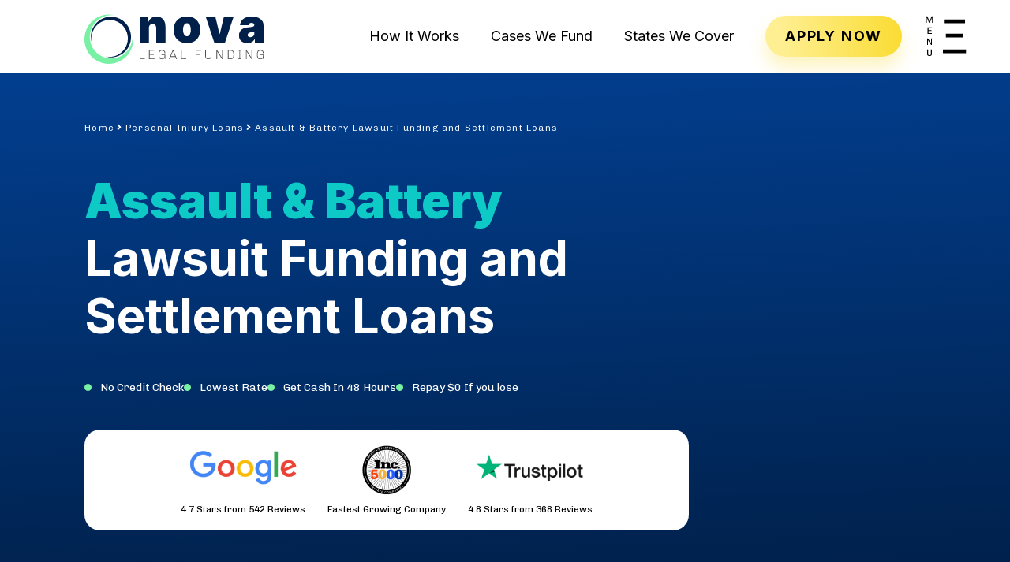

--- FILE ---
content_type: text/html; charset=UTF-8
request_url: https://fundmylawsuitnow.com/personal-injury-loans/assault-and-battery/
body_size: 27162
content:
<!DOCTYPE html>
<html lang="en-US">
<head>
<meta charset="UTF-8" />
<title>Assault and Battery Lawsuit Pre-Settlements | Nova Legal Funding</title>
<meta name="viewport" content="width=device-width, initial-scale=1.0, maximum-scale=1.0, user-scalable=no"/>
<link rel="stylesheet" media="print" onload="this.onload=null;this.media='all';" id="ao_optimized_gfonts" href="https://fonts.googleapis.com/css?family=Inter:italic00,200,300,400,500,600,700,800,900%7CChivo:300,400,700,900,italic300,italic400,italic700,italic900%7CAssistant:400,600,700%7CMaven+Pro:500,600,700%7CMontserrat:400,500,600,700&amp;display=swap"><link rel="preconnect" href="https://fonts.googleapis.com">
<link rel="preconnect" href="https://fonts.gstatic.com" crossorigin>
<link rel="preconnect" href="https://fonts.googleapis.com">
<link rel="preconnect" href="https://fonts.gstatic.com" crossorigin>



<style>
ul#nav.dropdown {
    display: -webkit-box;
    display: -ms-flexbox;
    display: flex;
    -webkit-box-orient: horizontal;
    -webkit-box-direction: normal;
    -ms-flex-direction: row;
    flex-direction: row;
    -webkit-box-pack: justify;
    -ms-flex-pack: justify;
    justify-content: space-between;
    margin: 0;
}
</style>
<meta name='robots' content='index, follow, max-image-preview:large, max-snippet:-1, max-video-preview:-1' />
	<style>img:is([sizes="auto" i], [sizes^="auto," i]) { contain-intrinsic-size: 3000px 1500px }</style>
	
	<!-- This site is optimized with the Yoast SEO plugin v24.6 - https://yoast.com/wordpress/plugins/seo/ -->
	<meta name="description" content="If you&#039;re an injured victim of a violent assault, you immediately qualify for cash within 24 hours. No credit checks! Call (800) 760-0704 now!" />
	<link rel="canonical" href="https://fundmylawsuitnow.com/personal-injury-loans/assault-and-battery/" />
	<meta property="og:locale" content="en_US" />
	<meta property="og:type" content="article" />
	<meta property="og:title" content="Assault and Battery Lawsuit Pre-Settlements | Nova Legal Funding" />
	<meta property="og:description" content="If you&#039;re an injured victim of a violent assault, you immediately qualify for cash within 24 hours. No credit checks! Call (800) 760-0704 now!" />
	<meta property="og:url" content="https://fundmylawsuitnow.com/personal-injury-loans/assault-and-battery/" />
	<meta property="og:site_name" content="Nova Legal Funding" />
	<meta property="article:modified_time" content="2022-03-18T18:10:59+00:00" />
	<meta property="og:image" content="https://fundmylawsuitnow.com/wp-content/uploads/2022/03/Nova-Cases-Featured.png" />
	<meta property="og:image:width" content="600" />
	<meta property="og:image:height" content="600" />
	<meta property="og:image:type" content="image/png" />
	<meta name="twitter:card" content="summary_large_image" />
	<meta name="twitter:label1" content="Est. reading time" />
	<meta name="twitter:data1" content="4 minutes" />
	<script type="application/ld+json" class="yoast-schema-graph">{"@context":"https://schema.org","@graph":[{"@type":"WebPage","@id":"https://fundmylawsuitnow.com/personal-injury-loans/assault-and-battery/","url":"https://fundmylawsuitnow.com/personal-injury-loans/assault-and-battery/","name":"Assault and Battery Lawsuit Pre-Settlements | Nova Legal Funding","isPartOf":{"@id":"https://fundmylawsuitnow.com/#website"},"primaryImageOfPage":{"@id":"https://fundmylawsuitnow.com/personal-injury-loans/assault-and-battery/#primaryimage"},"image":{"@id":"https://fundmylawsuitnow.com/personal-injury-loans/assault-and-battery/#primaryimage"},"thumbnailUrl":"https://fundmylawsuitnow.com/wp-content/uploads/2022/03/Nova-Cases-Featured.png","datePublished":"2019-08-16T14:37:38+00:00","dateModified":"2022-03-18T18:10:59+00:00","description":"If you're an injured victim of a violent assault, you immediately qualify for cash within 24 hours. No credit checks! Call (800) 760-0704 now!","breadcrumb":{"@id":"https://fundmylawsuitnow.com/personal-injury-loans/assault-and-battery/#breadcrumb"},"inLanguage":"en-US","potentialAction":[{"@type":"ReadAction","target":["https://fundmylawsuitnow.com/personal-injury-loans/assault-and-battery/"]}]},{"@type":"ImageObject","inLanguage":"en-US","@id":"https://fundmylawsuitnow.com/personal-injury-loans/assault-and-battery/#primaryimage","url":"https://fundmylawsuitnow.com/wp-content/uploads/2022/03/Nova-Cases-Featured.png","contentUrl":"https://fundmylawsuitnow.com/wp-content/uploads/2022/03/Nova-Cases-Featured.png","width":600,"height":600,"caption":"post settlement funding"},{"@type":"BreadcrumbList","@id":"https://fundmylawsuitnow.com/personal-injury-loans/assault-and-battery/#breadcrumb","itemListElement":[{"@type":"ListItem","position":1,"name":"Home","item":"https://fundmylawsuitnow.com/"},{"@type":"ListItem","position":2,"name":"Personal Injury Loans","item":"https://fundmylawsuitnow.com/personal-injury-loans/"},{"@type":"ListItem","position":3,"name":"Assault &#038; Battery Lawsuit Funding and Settlement Loans"}]},{"@type":"WebSite","@id":"https://fundmylawsuitnow.com/#website","url":"https://fundmylawsuitnow.com/","name":"Nova Legal Funding","description":"Pre-Settlement Funding. Perfected.","potentialAction":[{"@type":"SearchAction","target":{"@type":"EntryPoint","urlTemplate":"https://fundmylawsuitnow.com/?s={search_term_string}"},"query-input":{"@type":"PropertyValueSpecification","valueRequired":true,"valueName":"search_term_string"}}],"inLanguage":"en-US"}]}</script>
	<!-- / Yoast SEO plugin. -->


<link href='https://fonts.gstatic.com' crossorigin='anonymous' rel='preconnect' />
<link rel='stylesheet' id='wp-block-library-css' href='https://fundmylawsuitnow.com/wp-includes/css/dist/block-library/style.min.css' type='text/css' media='all' />
<style id='classic-theme-styles-inline-css' type='text/css'>
/*! This file is auto-generated */
.wp-block-button__link{color:#fff;background-color:#32373c;border-radius:9999px;box-shadow:none;text-decoration:none;padding:calc(.667em + 2px) calc(1.333em + 2px);font-size:1.125em}.wp-block-file__button{background:#32373c;color:#fff;text-decoration:none}
</style>
<style id='global-styles-inline-css' type='text/css'>
:root{--wp--preset--aspect-ratio--square: 1;--wp--preset--aspect-ratio--4-3: 4/3;--wp--preset--aspect-ratio--3-4: 3/4;--wp--preset--aspect-ratio--3-2: 3/2;--wp--preset--aspect-ratio--2-3: 2/3;--wp--preset--aspect-ratio--16-9: 16/9;--wp--preset--aspect-ratio--9-16: 9/16;--wp--preset--color--black: #000000;--wp--preset--color--cyan-bluish-gray: #abb8c3;--wp--preset--color--white: #ffffff;--wp--preset--color--pale-pink: #f78da7;--wp--preset--color--vivid-red: #cf2e2e;--wp--preset--color--luminous-vivid-orange: #ff6900;--wp--preset--color--luminous-vivid-amber: #fcb900;--wp--preset--color--light-green-cyan: #7bdcb5;--wp--preset--color--vivid-green-cyan: #00d084;--wp--preset--color--pale-cyan-blue: #8ed1fc;--wp--preset--color--vivid-cyan-blue: #0693e3;--wp--preset--color--vivid-purple: #9b51e0;--wp--preset--gradient--vivid-cyan-blue-to-vivid-purple: linear-gradient(135deg,rgba(6,147,227,1) 0%,rgb(155,81,224) 100%);--wp--preset--gradient--light-green-cyan-to-vivid-green-cyan: linear-gradient(135deg,rgb(122,220,180) 0%,rgb(0,208,130) 100%);--wp--preset--gradient--luminous-vivid-amber-to-luminous-vivid-orange: linear-gradient(135deg,rgba(252,185,0,1) 0%,rgba(255,105,0,1) 100%);--wp--preset--gradient--luminous-vivid-orange-to-vivid-red: linear-gradient(135deg,rgba(255,105,0,1) 0%,rgb(207,46,46) 100%);--wp--preset--gradient--very-light-gray-to-cyan-bluish-gray: linear-gradient(135deg,rgb(238,238,238) 0%,rgb(169,184,195) 100%);--wp--preset--gradient--cool-to-warm-spectrum: linear-gradient(135deg,rgb(74,234,220) 0%,rgb(151,120,209) 20%,rgb(207,42,186) 40%,rgb(238,44,130) 60%,rgb(251,105,98) 80%,rgb(254,248,76) 100%);--wp--preset--gradient--blush-light-purple: linear-gradient(135deg,rgb(255,206,236) 0%,rgb(152,150,240) 100%);--wp--preset--gradient--blush-bordeaux: linear-gradient(135deg,rgb(254,205,165) 0%,rgb(254,45,45) 50%,rgb(107,0,62) 100%);--wp--preset--gradient--luminous-dusk: linear-gradient(135deg,rgb(255,203,112) 0%,rgb(199,81,192) 50%,rgb(65,88,208) 100%);--wp--preset--gradient--pale-ocean: linear-gradient(135deg,rgb(255,245,203) 0%,rgb(182,227,212) 50%,rgb(51,167,181) 100%);--wp--preset--gradient--electric-grass: linear-gradient(135deg,rgb(202,248,128) 0%,rgb(113,206,126) 100%);--wp--preset--gradient--midnight: linear-gradient(135deg,rgb(2,3,129) 0%,rgb(40,116,252) 100%);--wp--preset--font-size--small: 13px;--wp--preset--font-size--medium: 20px;--wp--preset--font-size--large: 36px;--wp--preset--font-size--x-large: 42px;--wp--preset--spacing--20: 0.44rem;--wp--preset--spacing--30: 0.67rem;--wp--preset--spacing--40: 1rem;--wp--preset--spacing--50: 1.5rem;--wp--preset--spacing--60: 2.25rem;--wp--preset--spacing--70: 3.38rem;--wp--preset--spacing--80: 5.06rem;--wp--preset--shadow--natural: 6px 6px 9px rgba(0, 0, 0, 0.2);--wp--preset--shadow--deep: 12px 12px 50px rgba(0, 0, 0, 0.4);--wp--preset--shadow--sharp: 6px 6px 0px rgba(0, 0, 0, 0.2);--wp--preset--shadow--outlined: 6px 6px 0px -3px rgba(255, 255, 255, 1), 6px 6px rgba(0, 0, 0, 1);--wp--preset--shadow--crisp: 6px 6px 0px rgba(0, 0, 0, 1);}:where(.is-layout-flex){gap: 0.5em;}:where(.is-layout-grid){gap: 0.5em;}body .is-layout-flex{display: flex;}.is-layout-flex{flex-wrap: wrap;align-items: center;}.is-layout-flex > :is(*, div){margin: 0;}body .is-layout-grid{display: grid;}.is-layout-grid > :is(*, div){margin: 0;}:where(.wp-block-columns.is-layout-flex){gap: 2em;}:where(.wp-block-columns.is-layout-grid){gap: 2em;}:where(.wp-block-post-template.is-layout-flex){gap: 1.25em;}:where(.wp-block-post-template.is-layout-grid){gap: 1.25em;}.has-black-color{color: var(--wp--preset--color--black) !important;}.has-cyan-bluish-gray-color{color: var(--wp--preset--color--cyan-bluish-gray) !important;}.has-white-color{color: var(--wp--preset--color--white) !important;}.has-pale-pink-color{color: var(--wp--preset--color--pale-pink) !important;}.has-vivid-red-color{color: var(--wp--preset--color--vivid-red) !important;}.has-luminous-vivid-orange-color{color: var(--wp--preset--color--luminous-vivid-orange) !important;}.has-luminous-vivid-amber-color{color: var(--wp--preset--color--luminous-vivid-amber) !important;}.has-light-green-cyan-color{color: var(--wp--preset--color--light-green-cyan) !important;}.has-vivid-green-cyan-color{color: var(--wp--preset--color--vivid-green-cyan) !important;}.has-pale-cyan-blue-color{color: var(--wp--preset--color--pale-cyan-blue) !important;}.has-vivid-cyan-blue-color{color: var(--wp--preset--color--vivid-cyan-blue) !important;}.has-vivid-purple-color{color: var(--wp--preset--color--vivid-purple) !important;}.has-black-background-color{background-color: var(--wp--preset--color--black) !important;}.has-cyan-bluish-gray-background-color{background-color: var(--wp--preset--color--cyan-bluish-gray) !important;}.has-white-background-color{background-color: var(--wp--preset--color--white) !important;}.has-pale-pink-background-color{background-color: var(--wp--preset--color--pale-pink) !important;}.has-vivid-red-background-color{background-color: var(--wp--preset--color--vivid-red) !important;}.has-luminous-vivid-orange-background-color{background-color: var(--wp--preset--color--luminous-vivid-orange) !important;}.has-luminous-vivid-amber-background-color{background-color: var(--wp--preset--color--luminous-vivid-amber) !important;}.has-light-green-cyan-background-color{background-color: var(--wp--preset--color--light-green-cyan) !important;}.has-vivid-green-cyan-background-color{background-color: var(--wp--preset--color--vivid-green-cyan) !important;}.has-pale-cyan-blue-background-color{background-color: var(--wp--preset--color--pale-cyan-blue) !important;}.has-vivid-cyan-blue-background-color{background-color: var(--wp--preset--color--vivid-cyan-blue) !important;}.has-vivid-purple-background-color{background-color: var(--wp--preset--color--vivid-purple) !important;}.has-black-border-color{border-color: var(--wp--preset--color--black) !important;}.has-cyan-bluish-gray-border-color{border-color: var(--wp--preset--color--cyan-bluish-gray) !important;}.has-white-border-color{border-color: var(--wp--preset--color--white) !important;}.has-pale-pink-border-color{border-color: var(--wp--preset--color--pale-pink) !important;}.has-vivid-red-border-color{border-color: var(--wp--preset--color--vivid-red) !important;}.has-luminous-vivid-orange-border-color{border-color: var(--wp--preset--color--luminous-vivid-orange) !important;}.has-luminous-vivid-amber-border-color{border-color: var(--wp--preset--color--luminous-vivid-amber) !important;}.has-light-green-cyan-border-color{border-color: var(--wp--preset--color--light-green-cyan) !important;}.has-vivid-green-cyan-border-color{border-color: var(--wp--preset--color--vivid-green-cyan) !important;}.has-pale-cyan-blue-border-color{border-color: var(--wp--preset--color--pale-cyan-blue) !important;}.has-vivid-cyan-blue-border-color{border-color: var(--wp--preset--color--vivid-cyan-blue) !important;}.has-vivid-purple-border-color{border-color: var(--wp--preset--color--vivid-purple) !important;}.has-vivid-cyan-blue-to-vivid-purple-gradient-background{background: var(--wp--preset--gradient--vivid-cyan-blue-to-vivid-purple) !important;}.has-light-green-cyan-to-vivid-green-cyan-gradient-background{background: var(--wp--preset--gradient--light-green-cyan-to-vivid-green-cyan) !important;}.has-luminous-vivid-amber-to-luminous-vivid-orange-gradient-background{background: var(--wp--preset--gradient--luminous-vivid-amber-to-luminous-vivid-orange) !important;}.has-luminous-vivid-orange-to-vivid-red-gradient-background{background: var(--wp--preset--gradient--luminous-vivid-orange-to-vivid-red) !important;}.has-very-light-gray-to-cyan-bluish-gray-gradient-background{background: var(--wp--preset--gradient--very-light-gray-to-cyan-bluish-gray) !important;}.has-cool-to-warm-spectrum-gradient-background{background: var(--wp--preset--gradient--cool-to-warm-spectrum) !important;}.has-blush-light-purple-gradient-background{background: var(--wp--preset--gradient--blush-light-purple) !important;}.has-blush-bordeaux-gradient-background{background: var(--wp--preset--gradient--blush-bordeaux) !important;}.has-luminous-dusk-gradient-background{background: var(--wp--preset--gradient--luminous-dusk) !important;}.has-pale-ocean-gradient-background{background: var(--wp--preset--gradient--pale-ocean) !important;}.has-electric-grass-gradient-background{background: var(--wp--preset--gradient--electric-grass) !important;}.has-midnight-gradient-background{background: var(--wp--preset--gradient--midnight) !important;}.has-small-font-size{font-size: var(--wp--preset--font-size--small) !important;}.has-medium-font-size{font-size: var(--wp--preset--font-size--medium) !important;}.has-large-font-size{font-size: var(--wp--preset--font-size--large) !important;}.has-x-large-font-size{font-size: var(--wp--preset--font-size--x-large) !important;}
:where(.wp-block-post-template.is-layout-flex){gap: 1.25em;}:where(.wp-block-post-template.is-layout-grid){gap: 1.25em;}
:where(.wp-block-columns.is-layout-flex){gap: 2em;}:where(.wp-block-columns.is-layout-grid){gap: 2em;}
:root :where(.wp-block-pullquote){font-size: 1.5em;line-height: 1.6;}
</style>
<link rel='stylesheet' id='parent-style-css' href='https://fundmylawsuitnow.com/wp-content/themes/JurisBase_Parent/style.css' type='text/css' media='all' />
<link rel='stylesheet' id='jd-base-theme-style-css' href='https://fundmylawsuitnow.com/wp-content/themes/JurisBase_Child/style.css' type='text/css' media='all' />
<style id='akismet-widget-style-inline-css' type='text/css'>

			.a-stats {
				--akismet-color-mid-green: #357b49;
				--akismet-color-white: #fff;
				--akismet-color-light-grey: #f6f7f7;

				max-width: 350px;
				width: auto;
			}

			.a-stats * {
				all: unset;
				box-sizing: border-box;
			}

			.a-stats strong {
				font-weight: 600;
			}

			.a-stats a.a-stats__link,
			.a-stats a.a-stats__link:visited,
			.a-stats a.a-stats__link:active {
				background: var(--akismet-color-mid-green);
				border: none;
				box-shadow: none;
				border-radius: 8px;
				color: var(--akismet-color-white);
				cursor: pointer;
				display: block;
				font-family: -apple-system, BlinkMacSystemFont, 'Segoe UI', 'Roboto', 'Oxygen-Sans', 'Ubuntu', 'Cantarell', 'Helvetica Neue', sans-serif;
				font-weight: 500;
				padding: 12px;
				text-align: center;
				text-decoration: none;
				transition: all 0.2s ease;
			}

			/* Extra specificity to deal with TwentyTwentyOne focus style */
			.widget .a-stats a.a-stats__link:focus {
				background: var(--akismet-color-mid-green);
				color: var(--akismet-color-white);
				text-decoration: none;
			}

			.a-stats a.a-stats__link:hover {
				filter: brightness(110%);
				box-shadow: 0 4px 12px rgba(0, 0, 0, 0.06), 0 0 2px rgba(0, 0, 0, 0.16);
			}

			.a-stats .count {
				color: var(--akismet-color-white);
				display: block;
				font-size: 1.5em;
				line-height: 1.4;
				padding: 0 13px;
				white-space: nowrap;
			}
		
</style>
<link rel="https://api.w.org/" href="https://fundmylawsuitnow.com/wp-json/" /><link rel="alternate" title="JSON" type="application/json" href="https://fundmylawsuitnow.com/wp-json/wp/v2/pages/1861" /><link rel="EditURI" type="application/rsd+xml" title="RSD" href="https://fundmylawsuitnow.com/xmlrpc.php?rsd" />
<link rel='shortlink' href='https://fundmylawsuitnow.com/?p=1861' />
<link rel="alternate" title="oEmbed (JSON)" type="application/json+oembed" href="https://fundmylawsuitnow.com/wp-json/oembed/1.0/embed?url=https%3A%2F%2Ffundmylawsuitnow.com%2Fpersonal-injury-loans%2Fassault-and-battery%2F" />
<link rel="alternate" title="oEmbed (XML)" type="text/xml+oembed" href="https://fundmylawsuitnow.com/wp-json/oembed/1.0/embed?url=https%3A%2F%2Ffundmylawsuitnow.com%2Fpersonal-injury-loans%2Fassault-and-battery%2F&#038;format=xml" />

<!-- Generated with Outfunnel Web Tracking plugin v2.9.5 -->
<script>
window.OFID = "65f4b28b01b598a1143ca347";
window.OF_WP_VERSION = "2.9.5";
(function(){
var script = document.createElement('script');
var url = 'https://cdn.outfunnel.com/c.js?v='+ new Date().toISOString().substring(0,10);
script.setAttribute('src', url);
document.getElementsByTagName('head')[0].appendChild(script);
})();
</script>
<!-- / Outfunnel Web Tracking plugin -->

<script>document.createElement( "picture" );if(!window.HTMLPictureElement && document.addEventListener) {window.addEventListener("DOMContentLoaded", function() {var s = document.createElement("script");s.src = "https://fundmylawsuitnow.com/wp-content/plugins/webp-express/js/picturefill.min.js";document.body.appendChild(s);});}</script><link rel="icon" href="https://fundmylawsuitnow.com/wp-content/uploads/2022/04/cropped-FAVICON-9-32x32.png" sizes="32x32" />
<link rel="icon" href="https://fundmylawsuitnow.com/wp-content/uploads/2022/04/cropped-FAVICON-9-192x192.png" sizes="192x192" />
<link rel="apple-touch-icon" href="https://fundmylawsuitnow.com/wp-content/uploads/2022/04/cropped-FAVICON-9-180x180.png" />
<meta name="msapplication-TileImage" content="https://fundmylawsuitnow.com/wp-content/uploads/2022/04/cropped-FAVICON-9-270x270.png" />
		<style type="text/css" id="wp-custom-css">
			.wp-block-image img {
   box-shadow: 0px 4px 25px rgb(0 0 0 / 25%);
   border-radius: 10px !important;
   overflow: hidden;
   margin-bottom: 32px;
}

figcaption {
    font-family: Chivo !important;
    font-size: 13px !important;
    text-align: center !important;
    line-height: 24px !important;
}		</style>
		<script>
var gtm = {
gtmHeadDelay: function() {
  setTimeout(function(){



}, 2000);
}
}
gtm.gtmHeadDelay.call();
</script></head>
<body class="wp-singular page-template page-template-templates page-template-page-template-cases-individual page-template-templatespage-template-cases-individual-php page page-id-1861 page-child parent-pageid-3417 wp-embed-responsive wp-theme-JurisBase_Parent wp-child-theme-JurisBase_Child">
	<!-- <a class=”screen-reader-text skip-link” href="#banner">Skip to content</a> -->
<!-- Global site tag (gtag.js) - Google Analytics -->
<script async src="https://www.googletagmanager.com/gtag/js?id=UA-58259118-1"></script>
<script>
  window.dataLayer = window.dataLayer || [];
  function gtag(){dataLayer.push(arguments);}
  gtag('js', new Date());

  gtag('config', 'UA-58259118-1');
</script>
<script type="text/javascript" src="//cdn.calltrk.com/companies/967539842/1de8c67c87e380b2a7a4/12/swap.js"></script>
<div id="wrapper" class="internal">

	
<div id="search-hvr-top" class="search-top">
	<i id="close-icon" class="fas fa-times"></i>
</div>
<span id="form-field"><form id="search-form" role="search" method="get" class="search-form" action="https://fundmylawsuitnow.com/">
	<input type="search" class="search-field" placeholder="Search the site…" value="" name="s" title="Search for:" />
	<input type="submit" class="search-submit" value="&#xf002;" />
</form></span>
<div id="search-hvr-bottom" class="search-bottom"></div>	<a href="javascript:" id="return-to-top"><i class="fas fa-angle-up"></i></a>
	<!-- 
<div id="top-bar" class="grid-container-12">
<div class="top-bar-content"><a href="tel:+18007600704"> <span class="top-text">Edit this text in Site Settings</span> <span class="top-button"><i class="fas fa-phone"></i>(800) 760-0704</span></a></div>
</div>
 -->
	<header id="header" class="grid grid-container-12">
		<div class="logo flex-item">
			<a href="/">
			<svg width="1213" height="408" viewBox="0 0 1213 408" fill="none" xmlns="http://www.w3.org/2000/svg">
				<path d="M339.36 379V324.12H343.68V375.16H370.88L371.84 379H339.36ZM396.651 379V324.12H430.571L429.771 327.96H400.971V349.08H426.491V352.92H400.971V375.16H430.491L431.371 379H396.651ZM474.473 354.76V351H497.033V369.48C497.033 371.827 497.086 373.88 497.193 375.64C497.353 377.4 497.459 378.52 497.513 379H494.553C494.446 378.68 494.259 377.907 493.993 376.68C493.779 375.4 493.539 373.72 493.273 371.64C491.673 374.467 489.406 376.547 486.473 377.88C483.593 379.16 480.339 379.8 476.713 379.8C472.446 379.8 468.793 379.027 465.753 377.48C462.766 375.933 460.393 373.16 458.633 369.16C456.926 365.16 456.073 359.64 456.073 352.6V350.52C456.073 343.48 456.926 337.96 458.633 333.96C460.393 329.96 462.766 327.187 465.753 325.64C468.793 324.093 472.446 323.32 476.713 323.32C482.686 323.32 487.566 324.813 491.353 327.8C495.139 330.787 497.033 335.88 497.033 343.08H492.793C492.793 337.213 491.299 333.107 488.313 330.76C485.326 328.36 481.459 327.16 476.713 327.16C471.486 327.16 467.459 328.787 464.633 332.04C461.806 335.24 460.393 341.08 460.393 349.56V353.56C460.393 362.04 461.806 367.907 464.633 371.16C467.459 374.36 471.486 375.96 476.713 375.96C487.593 375.96 493.033 370.28 493.033 358.92V354.76H474.473ZM559.013 365.4H530.053L524.453 379H519.973L542.693 324.12H546.693L569.413 379H564.693L559.013 365.4ZM531.653 361.48H557.413L544.693 330.04H544.373L531.653 361.48ZM593.601 379V324.12H597.921V375.16H625.121L626.081 379H593.601ZM716.582 327.96H689.142V349.08H712.582V352.92H689.142V379H684.822V324.12H717.302L716.582 327.96ZM780.887 361.4C780.887 365.08 780.087 368.307 778.487 371.08C776.94 373.853 774.7 376.013 771.767 377.56C768.887 379.053 765.554 379.8 761.767 379.8C757.98 379.8 754.647 379.053 751.767 377.56C748.887 376.013 746.647 373.853 745.047 371.08C743.5 368.307 742.727 365.08 742.727 361.4V324.12H747.047V361.24C747.047 365.773 748.327 369.373 750.887 372.04C753.5 374.653 757.127 375.96 761.767 375.96C766.407 375.96 770.034 374.627 772.647 371.96C775.26 369.24 776.567 365.667 776.567 361.24V324.12H780.887V361.4ZM846.462 379L816.062 332.36H815.822V379H811.982V324.12H815.662L846.222 370.76H846.462V324.12H850.302V379H846.462ZM881.929 324.12H899.529C906.089 324.12 911.262 326.12 915.049 330.12C918.889 334.067 920.809 340.867 920.809 350.52V352.52C920.809 362.12 918.889 368.947 915.049 373C911.209 377 906.035 379 899.529 379H881.929V324.12ZM899.529 375.16C904.755 375.16 908.889 373.533 911.929 370.28C914.969 367.027 916.489 361.347 916.489 353.24V349.8C916.489 335.24 910.835 327.96 899.529 327.96H886.249V375.16H899.529ZM946.724 324.12H963.684V328.04H957.364V375.08H963.684V379H946.724V375.08H953.044V328.04H946.724V324.12ZM1027.87 379L997.465 332.36H997.225V379H993.385V324.12H997.065L1027.63 370.76H1027.87V324.12H1031.71V379H1027.87ZM1079.33 354.76V351H1101.89V369.48C1101.89 371.827 1101.95 373.88 1102.05 375.64C1102.21 377.4 1102.32 378.52 1102.37 379H1099.41C1099.31 378.68 1099.12 377.907 1098.85 376.68C1098.64 375.4 1098.4 373.72 1098.13 371.64C1096.53 374.467 1094.27 376.547 1091.33 377.88C1088.45 379.16 1085.2 379.8 1081.57 379.8C1077.31 379.8 1073.65 379.027 1070.61 377.48C1067.63 375.933 1065.25 373.16 1063.49 369.16C1061.79 365.16 1060.93 359.64 1060.93 352.6V350.52C1060.93 343.48 1061.79 337.96 1063.49 333.96C1065.25 329.96 1067.63 327.187 1070.61 325.64C1073.65 324.093 1077.31 323.32 1081.57 323.32C1087.55 323.32 1092.43 324.813 1096.21 327.8C1100 330.787 1101.89 335.88 1101.89 343.08H1097.65C1097.65 337.213 1096.16 333.107 1093.17 330.76C1090.19 328.36 1086.32 327.16 1081.57 327.16C1076.35 327.16 1072.32 328.787 1069.49 332.04C1066.67 335.24 1065.25 341.08 1065.25 349.56V353.56C1065.25 362.04 1066.67 367.907 1069.49 371.16C1072.32 374.36 1076.35 375.96 1081.57 375.96C1092.45 375.96 1097.89 370.28 1097.89 358.92V354.76H1079.33Z" fill="#4F4F4F"/>
				<path d="M396.073 190.636V279H339.618V121.909H393.209V151.773H394.845C398.255 141.818 404.255 134.011 412.845 128.352C421.505 122.693 431.595 119.864 443.118 119.864C454.232 119.864 463.88 122.42 472.061 127.534C480.311 132.58 486.686 139.534 491.186 148.398C495.755 157.261 498.005 167.386 497.936 178.773V279H441.482V190.636C441.55 182.864 439.573 176.761 435.55 172.33C431.595 167.898 426.073 165.682 418.982 165.682C414.345 165.682 410.289 166.705 406.811 168.75C403.402 170.727 400.777 173.591 398.936 177.341C397.095 181.023 396.141 185.455 396.073 190.636ZM630.287 281.864C613.242 281.864 598.651 278.489 586.515 271.739C574.378 264.92 565.072 255.443 558.594 243.307C552.117 231.102 548.878 216.955 548.878 200.864C548.878 184.773 552.117 170.659 558.594 158.523C565.072 146.318 574.378 136.841 586.515 130.091C598.651 123.273 613.242 119.864 630.287 119.864C647.333 119.864 661.924 123.273 674.06 130.091C686.197 136.841 695.503 146.318 701.981 158.523C708.458 170.659 711.697 184.773 711.697 200.864C711.697 216.955 708.458 231.102 701.981 243.307C695.503 255.443 686.197 264.92 674.06 271.739C661.924 278.489 647.333 281.864 630.287 281.864ZM630.697 240.136C635.469 240.136 639.594 238.534 643.072 235.33C646.549 232.125 649.242 227.557 651.151 221.625C653.06 215.693 654.015 208.636 654.015 200.455C654.015 192.205 653.06 185.148 651.151 179.284C649.242 173.352 646.549 168.784 643.072 165.58C639.594 162.375 635.469 160.773 630.697 160.773C625.651 160.773 621.322 162.375 617.708 165.58C614.094 168.784 611.333 173.352 609.424 179.284C607.515 185.148 606.56 192.205 606.56 200.455C606.56 208.636 607.515 215.693 609.424 221.625C611.333 227.557 614.094 232.125 617.708 235.33C621.322 238.534 625.651 240.136 630.697 240.136ZM916.943 121.909L864.17 279H798.715L745.943 121.909H805.261L830.624 225.818H832.261L857.624 121.909H916.943ZM1001.63 281.455C991.612 281.455 982.748 279.818 975.044 276.545C967.407 273.205 961.407 268.159 957.044 261.409C952.68 254.659 950.498 246.068 950.498 235.636C950.498 227.045 951.964 219.716 954.896 213.648C957.828 207.511 961.919 202.5 967.169 198.614C972.419 194.727 978.521 191.761 985.476 189.716C992.498 187.67 1000.07 186.341 1008.18 185.727C1016.98 185.045 1024.03 184.227 1029.35 183.273C1034.74 182.25 1038.62 180.852 1041.01 179.08C1043.4 177.239 1044.59 174.818 1044.59 171.818V171.409C1044.59 167.318 1043.02 164.182 1039.88 162C1036.75 159.818 1032.73 158.727 1027.82 158.727C1022.43 158.727 1018.03 159.92 1014.62 162.307C1011.28 164.625 1009.27 168.205 1008.59 173.045H956.635C957.316 163.5 960.351 154.705 965.737 146.659C971.191 138.545 979.135 132.068 989.566 127.227C999.998 122.318 1013.02 119.864 1028.63 119.864C1039.88 119.864 1049.98 121.193 1058.91 123.852C1067.84 126.443 1075.44 130.091 1081.71 134.795C1087.99 139.432 1092.76 144.886 1096.03 151.159C1099.37 157.364 1101.04 164.114 1101.04 171.409V279H1048.27V256.909H1047.04C1043.91 262.773 1040.09 267.511 1035.59 271.125C1031.16 274.739 1026.08 277.364 1020.35 279C1014.69 280.636 1008.45 281.455 1001.63 281.455ZM1020.04 245.864C1024.34 245.864 1028.36 244.977 1032.11 243.205C1035.93 241.432 1039.03 238.875 1041.42 235.534C1043.81 232.193 1045 228.136 1045 223.364V210.273C1043.5 210.886 1041.9 211.466 1040.19 212.011C1038.56 212.557 1036.78 213.068 1034.87 213.545C1033.03 214.023 1031.06 214.466 1028.94 214.875C1026.9 215.284 1024.75 215.659 1022.5 216C1018.13 216.682 1014.56 217.807 1011.76 219.375C1009.03 220.875 1006.99 222.75 1005.62 225C1004.33 227.182 1003.68 229.636 1003.68 232.364C1003.68 236.727 1005.21 240.068 1008.28 242.386C1011.35 244.705 1015.27 245.864 1020.04 245.864Z" fill="#00204A"/>
				<path d="M277.113 309.32C267.127 326.756 253.257 341.655 236.579 352.861C219.902 364.068 200.866 371.279 180.95 373.936C161.033 376.593 140.773 374.623 121.741 368.181C102.709 361.738 85.418 350.995 71.2108 336.787C57.0036 322.579 46.2623 305.287 39.8211 286.255C33.3798 267.223 31.412 246.962 34.0702 227.046C36.7284 207.13 43.9413 188.094 55.1487 171.417C66.3561 154.741 81.2563 140.871 98.6925 130.887C125.981 113.95 158.586 107.749 190.187 113.484C158.257 104.605 124.286 106.55 93.5789 119.016C62.8716 131.481 37.157 153.766 20.4513 182.389C3.74564 211.011 -3.01058 244.361 1.23776 277.228C5.4861 310.096 20.5 340.631 43.9343 364.066C67.3687 387.5 97.904 402.514 130.772 406.762C163.639 411.011 196.989 404.254 225.612 387.549C254.234 370.843 276.518 345.128 288.984 314.421C301.45 283.714 303.395 249.743 294.516 217.813C300.253 249.418 294.052 282.028 277.113 309.32Z" fill="#79F1A4"/>
				<path d="M75.4674 157.593C63.6421 169.395 54.3394 183.478 48.125 198.987C41.9106 214.495 38.9142 231.105 39.3175 247.808C40.1429 259.12 42.431 270.278 46.125 281.002C40.0105 257.181 41.8929 232.012 51.4819 209.366C61.071 186.719 77.8356 167.852 99.1964 155.665C120.557 143.479 145.331 138.649 169.705 141.919C194.079 145.188 216.704 156.377 234.098 173.762C251.491 191.148 262.69 213.767 265.972 238.14C269.253 262.512 264.435 287.288 252.259 308.655C240.082 330.021 221.223 346.795 198.581 356.395C175.939 365.995 150.771 367.889 126.947 361.786C137.674 365.486 148.837 367.774 160.154 368.593C180.602 369.051 200.843 364.429 219.066 355.142C237.289 345.855 252.923 332.193 264.569 315.38C276.215 298.566 283.509 279.127 285.796 258.802C288.084 238.478 285.294 217.903 277.677 198.922C270.06 179.94 257.853 163.145 242.151 150.04C226.449 136.934 207.74 127.929 187.703 123.829C167.665 119.73 146.924 120.665 127.336 126.551C107.749 132.437 89.9268 143.089 75.4674 157.554V157.593Z" fill="#00204A"/>
			</svg>
				<!-- <noscript><img src="https://fundmylawsuitnow.com/wp-content/uploads/2022/02/Nova-Logo-MG.svg" alt="Nova Legal Funding Logo"></noscript><img class="lazyload" src='data:image/svg+xml,%3Csvg%20xmlns=%22http://www.w3.org/2000/svg%22%20viewBox=%220%200%20210%20140%22%3E%3C/svg%3E' data-src="https://fundmylawsuitnow.com/wp-content/uploads/2022/02/Nova-Logo-MG.svg" alt="Nova Legal Funding Logo"> -->
			</a>
		</div>
		
<div class="header-cta">
	<a href="tel:+18007600704">
		<svg width="26" height="29" viewBox="0 0 26 29" fill="none" xmlns="http://www.w3.org/2000/svg">
			<path d="M17.9705 19.8267H17.7083C17.0297 19.8267 16.369 19.9885 15.7272 20.2062C13.7071 20.8914 11.5174 20.8914 9.49733 20.2062C8.85671 19.9885 8.19767 19.8278 7.52077 19.8278H7.25626C5.36205 19.8278 3.54541 20.5802 2.20589 21.9195C0.866379 23.2588 0.113699 25.0753 0.113403 26.9696C0.113403 27.4432 0.301541 27.8974 0.636427 28.2322C0.971313 28.5671 1.42552 28.7553 1.89912 28.7553H23.3277C23.8013 28.7553 24.2555 28.5671 24.5904 28.2322C24.9253 27.8974 25.1134 27.4432 25.1134 26.9696C25.1134 25.0751 24.3609 23.2583 23.0213 21.9188C21.6818 20.5792 19.865 19.8267 17.9705 19.8267ZM1.89912 26.9696C1.90059 25.5492 2.46548 24.1875 3.46982 23.1831C4.47416 22.1788 5.83591 21.6139 7.25626 21.6124H7.52077C7.90693 21.6124 8.35336 21.7028 8.92479 21.8964C11.3162 22.7075 13.9083 22.7075 16.2998 21.8964C16.8751 21.7017 17.3227 21.6113 17.7083 21.6113H17.9705C19.3909 21.6128 20.7526 22.1777 21.757 23.182C22.7613 24.1863 23.3262 25.5481 23.3277 26.9684L1.89912 26.9696ZM2.79197 12.6838C3.02878 12.6838 3.25588 12.5898 3.42332 12.4223C3.59076 12.2549 3.68483 12.0278 3.68483 11.791V10.8981C3.68483 5.97513 7.69041 1.96955 12.6134 1.96955C17.5364 1.96955 21.542 5.97513 21.542 10.8981V11.791C21.5406 12.9746 21.0699 14.1093 20.2329 14.9462C19.396 15.7832 18.2613 16.2539 17.0777 16.2553H15.292C15.292 15.7817 15.1038 15.3275 14.769 14.9926C14.4341 14.6577 13.9799 14.4696 13.5063 14.4696H11.7205C11.2469 14.4696 10.7927 14.6577 10.4579 14.9926C10.123 15.3275 9.93483 15.7817 9.93483 16.2553C9.93483 16.7289 10.123 17.1831 10.4579 17.518C10.7927 17.8528 11.2469 18.041 11.7205 18.041H17.0777C18.7347 18.0389 20.3232 17.3798 21.4948 16.2081C22.6665 15.0365 23.3256 13.4479 23.3277 11.791V10.8981C23.3277 4.98964 18.5219 0.183838 12.6134 0.183838C6.70492 0.183838 1.89912 4.98964 1.89912 10.8981V11.791C1.89912 12.0278 1.99319 12.2549 2.16063 12.4223C2.32807 12.5898 2.55517 12.6838 2.79197 12.6838ZM12.6134 5.54098C13.648 5.53636 14.6616 5.83278 15.5307 6.39409C16.3998 6.95541 17.0868 7.7574 17.5081 8.70234C17.9294 9.64727 18.0668 10.6943 17.9035 11.716C17.7402 12.7376 17.2832 13.6897 16.5883 14.4562C16.5883 14.4612 16.5955 14.4645 16.5983 14.4696H17.0777C17.5308 14.4686 17.9761 14.3524 18.372 14.132C18.7678 13.9116 19.1011 13.5941 19.3405 13.2095C19.5888 12.4807 19.7563 11.7117 19.7563 10.8981C19.7563 9.00372 19.0037 7.18691 17.6642 5.84736C16.3246 4.50782 14.5078 3.75527 12.6134 3.75527C10.719 3.75527 8.90219 4.50782 7.56264 5.84736C6.22309 7.18691 5.47055 9.00372 5.47055 10.8981C5.47055 13.1537 6.53639 15.1392 8.16865 16.4489C8.1653 16.3836 8.14912 16.3217 8.14912 16.2553C8.15314 15.6263 8.32518 15.0098 8.64744 14.4696C7.94897 13.704 7.48864 12.7515 7.32271 11.7286C7.15679 10.7057 7.29246 9.65653 7.71314 8.70945C8.13383 7.76236 8.8213 6.95834 9.69154 6.39565C10.5618 5.83296 11.5771 5.53597 12.6134 5.54098Z" fill="white"/>
		</svg>
		<span>Call Now</span>
	</a>
	<a href="/apply">
		<svg width="33" height="29" viewBox="0 0 33 29" fill="none" xmlns="http://www.w3.org/2000/svg">
			<path d="M12.4994 13.0909C13.7186 13.0189 14.6968 11.9961 14.6968 10.7216C14.6968 9.66246 14.0082 8.71608 13.0228 8.4209L10.7037 7.72506C10.4682 7.65419 10.3025 7.41146 10.3025 7.13469C10.3025 6.79821 10.5447 6.52423 10.8415 6.52423H12.289C12.5066 6.52423 12.7159 6.58449 12.9006 6.69721C13.0775 6.8049 13.3085 6.76138 13.4586 6.61909L14.097 6.01253C14.2939 5.82504 14.2856 5.49805 14.0668 5.33679C13.6104 5.00031 13.0641 4.80222 12.4999 4.76092V4.01766C12.4999 3.77102 12.3002 3.57125 12.0535 3.57125H11.1607C10.9141 3.57125 10.7143 3.77102 10.7143 4.01766V4.76539C9.49506 4.83737 8.51687 5.8602 8.51687 7.13469C8.51687 8.19379 9.20545 9.14017 10.1909 9.43535L12.51 10.1312C12.7455 10.2021 12.9112 10.4448 12.9112 10.7216C12.9112 11.058 12.669 11.332 12.3721 11.332H10.9247C10.7071 11.332 10.4978 11.2718 10.3131 11.159C10.1362 11.0508 9.9052 11.0949 9.75509 11.2372L9.11673 11.8437C8.91975 12.0312 8.92812 12.3582 9.14686 12.5195C9.60331 12.8559 10.1496 13.054 10.7137 13.0953V13.8386C10.7137 14.0852 10.9135 14.285 11.1602 14.285H12.053C12.2996 14.285 12.4994 14.0852 12.4994 13.8386V13.0909ZM28.57 8.92813H23.2131V3.57125C23.2131 1.59869 21.6144 0 19.6419 0H3.57125C1.59869 0 0 1.59869 0 3.57125V14.285C0 16.2576 1.59869 17.8563 3.57125 17.8563H5.35687V20.7568C5.35687 21.153 5.68219 21.4275 6.02927 21.4275C6.16375 21.4275 6.30102 21.3862 6.42434 21.2953L10.7137 18.8674V21.4275C10.7137 23.4001 12.3124 24.9987 14.285 24.9987H19.6419L25.7169 28.4378C25.8402 28.5287 25.9781 28.57 26.112 28.57C26.4591 28.57 26.7844 28.2955 26.7844 27.8993V24.9987H28.57C30.5426 24.9987 32.1413 23.4001 32.1413 21.4275V12.4994C32.1413 10.5268 30.5426 8.92813 28.57 8.92813ZM7.1425 18.8367V16.0706H3.57125C2.58692 16.0706 1.78562 15.2693 1.78562 14.285V3.57125C1.78562 2.58692 2.58692 1.78562 3.57125 1.78562H19.6419C20.6262 1.78562 21.4275 2.58692 21.4275 3.57125V14.285C21.4275 15.2693 20.6262 16.0706 19.6419 16.0706H12.029L7.1425 18.8367ZM30.3556 21.4275C30.3556 22.4118 29.5543 23.2131 28.57 23.2131H24.9987V25.9792L20.1123 23.2131H14.285C13.3007 23.2131 12.4994 22.4118 12.4994 21.4275V17.8563H19.6419C21.6144 17.8563 23.2131 16.2576 23.2131 14.285V10.7137H28.57C29.5543 10.7137 30.3556 11.515 30.3556 12.4994V21.4275Z" fill="black"/>
		</svg>
		<span>Apply Online</span>
	</a>
	<!-- <span class="cta-text"> Request a Consultation</span>
	<span class="cta-phone"><i class="fas fa-phone"></i><a href="tel:+18007600704">(800) 760-0704</a></span> -->
</div>		<a class="m-toggle btn-open">
			<span>
				<svg width="10" height="52" viewBox="0 0 10 52" fill="none" xmlns="http://www.w3.org/2000/svg">
					<path d="M9.52114 0.767999V9H8.34514V2.148H8.27314L5.42914 9H4.43314L1.60114 2.148H1.54114V9H0.473141V0.767999H2.32114L4.97314 7.248H5.02114L7.68514 0.767999H9.52114ZM7.94736 14.768L7.79136 15.836H3.72336V18.26H7.40736V19.328H3.72336V21.932H7.86336L8.03136 23H2.54736V14.768H7.94736ZM8.05799 28.768V37H7.06199L3.04198 30.976L3.00598 30.988V37H1.93798V28.768H2.96998L6.95398 34.72L6.98998 34.708V28.768H8.05799ZM8.04988 48.372C8.04988 48.916 7.92588 49.396 7.67788 49.812C7.43788 50.228 7.08988 50.552 6.63388 50.784C6.18588 51.008 5.66588 51.12 5.07388 51.12H4.91788C4.32588 51.12 3.80588 51.008 3.35788 50.784C2.91788 50.56 2.57388 50.24 2.32588 49.824C2.07788 49.408 1.95388 48.924 1.95388 48.372V42.768H3.12988V48.348C3.12988 48.86 3.30588 49.272 3.65788 49.584C4.01788 49.896 4.47388 50.052 5.02588 50.052C5.59388 50.052 6.04188 49.896 6.36988 49.584C6.70588 49.272 6.87388 48.86 6.87388 48.348V42.768H8.04988V48.372Z" fill="black"/>
				</svg>
			</span>
			<svg width="30" height="43" viewBox="0 0 30 43" fill="none" xmlns="http://www.w3.org/2000/svg">
				<path d="M1.3 4.9V0.159997H27.94V4.9H1.3ZM3.7 22.96V18.28H25.54V22.96H3.7ZM0.1 43V38.26H29.14V43H0.1Z" fill="black"/>
			</svg>
			<span class="mobile-label">Menu</span>
		</a>
		<!-- <div class="nav-wrapper closed grid grid-container-12"> -->
		<nav class="main-menu">
				<div class="menu-main-menu-container"><ul id="nav" class="nolist dropdown"><li id="menu-item-3813" class="menu-item menu-item-type-post_type menu-item-object-post menu-item-3813"><a href="https://fundmylawsuitnow.com/how-settlement-funding-works/">How it Works</a></li>
<li id="menu-item-3414" class="menu-item menu-item-type-post_type menu-item-object-page menu-item-3414"><a href="https://fundmylawsuitnow.com/cases-we-fund/">Cases We Fund</a></li>
<li id="menu-item-3413" class="menu-item menu-item-type-post_type menu-item-object-page menu-item-3413"><a href="https://fundmylawsuitnow.com/states/">States We Cover</a></li>
<li class="btn-apply"><a href="/apply" id="btn-apply" class="button">Apply Now</a></li></ul></div>			
					</nav>
		<!-- </div> -->
		<div class="nav-wrapper closed grid grid-container-12">
			<a class="m-toggle btn-close"><i class="far fa-times primary"></i></a>
			<div class="popup-menu">
				<div class="menu-left-section">
					<a href="/">
						<noscript><img src="https://fundmylawsuitnow.com/wp-content/uploads/2022/02/Nova-Logo-MG.svg" alt="Nova Legal Funding Logo"></noscript><img class="lazyload" src='data:image/svg+xml,%3Csvg%20xmlns=%22http://www.w3.org/2000/svg%22%20viewBox=%220%200%20210%20140%22%3E%3C/svg%3E' data-src="https://fundmylawsuitnow.com/wp-content/uploads/2022/02/Nova-Logo-MG.svg" alt="Nova Legal Funding Logo">
					</a>
					<h3>GET FUNDING IN 24 HOURS</h3>
					<ul class="nolist">
						<li>
							<label>
								<svg width="28" height="25" viewBox="0 0 28 25" fill="none" xmlns="http://www.w3.org/2000/svg">
									<path d="M10.8889 11.4042C11.951 11.3415 12.8032 10.4504 12.8032 9.34014C12.8032 8.4175 12.2033 7.59306 11.3449 7.3359L9.32458 6.72972C9.11944 6.66799 8.97507 6.45653 8.97507 6.21542C8.97507 5.92229 9.18604 5.68361 9.44465 5.68361H10.7056C10.8952 5.68361 11.0775 5.73611 11.2384 5.8343C11.3925 5.92812 11.5938 5.89021 11.7245 5.76625L12.2806 5.23785C12.4522 5.07451 12.4449 4.78965 12.2544 4.64917C11.8567 4.35604 11.3808 4.18347 10.8894 4.1475V3.5C10.8894 3.28514 10.7153 3.11111 10.5005 3.11111H9.72271C9.50785 3.11111 9.33382 3.28514 9.33382 3.5V4.15139C8.27167 4.2141 7.41951 5.10514 7.41951 6.21542C7.41951 7.13806 8.01938 7.9625 8.87785 8.21965L10.8981 8.82583C11.1033 8.88757 11.2476 9.09903 11.2476 9.34014C11.2476 9.63326 11.0367 9.87194 10.7781 9.87194H9.51708C9.3275 9.87194 9.14521 9.81944 8.98431 9.72125C8.83021 9.62694 8.62896 9.66535 8.49819 9.7893L7.94208 10.3177C7.77049 10.481 7.77778 10.7659 7.96833 10.9064C8.36597 11.1995 8.84188 11.3721 9.33333 11.4081V12.0556C9.33333 12.2704 9.50736 12.4444 9.72222 12.4444H10.5C10.7149 12.4444 10.8889 12.2704 10.8889 12.0556V11.4042ZM24.8889 7.77778H20.2222V3.11111C20.2222 1.39271 18.8295 0 17.1111 0H3.11111C1.39271 0 0 1.39271 0 3.11111V12.4444C0 14.1628 1.39271 15.5556 3.11111 15.5556H4.66667V18.0824C4.66667 18.4275 4.95007 18.6667 5.25243 18.6667C5.36958 18.6667 5.48917 18.6307 5.5966 18.5515L9.33333 16.4364V18.6667C9.33333 20.3851 10.726 21.7778 12.4444 21.7778H17.1111L22.4034 24.7737C22.5108 24.8529 22.6309 24.8889 22.7476 24.8889C23.0499 24.8889 23.3333 24.6497 23.3333 24.3046V21.7778H24.8889C26.6073 21.7778 28 20.3851 28 18.6667V10.8889C28 9.17049 26.6073 7.77778 24.8889 7.77778ZM6.22222 16.4097V14H3.11111C2.25361 14 1.55556 13.3019 1.55556 12.4444V3.11111C1.55556 2.25361 2.25361 1.55556 3.11111 1.55556H17.1111C17.9686 1.55556 18.6667 2.25361 18.6667 3.11111V12.4444C18.6667 13.3019 17.9686 14 17.1111 14H10.4791L6.22222 16.4097ZM26.4444 18.6667C26.4444 19.5242 25.7464 20.2222 24.8889 20.2222H21.7778V22.6319L17.5209 20.2222H12.4444C11.5869 20.2222 10.8889 19.5242 10.8889 18.6667V15.5556H17.1111C18.8295 15.5556 20.2222 14.1628 20.2222 12.4444V9.33333H24.8889C25.7464 9.33333 26.4444 10.0314 26.4444 10.8889V18.6667Z" fill="#00204A"/>
								</svg>
								You Apply
							</label>
							<span>Apply online or call to speak with a friendly agent at <a href="tel:+18007600704">(800) 760-0704</a></span>
						</li>
						<li>
							<label>
								<svg width="28" height="28" viewBox="0 0 28 28" fill="none" xmlns="http://www.w3.org/2000/svg">
									<path d="M14.6931 12.4637L11.8806 11.62C11.5581 11.5231 11.3325 11.1962 11.3325 10.8244C11.3325 10.37 11.6637 10 12.07 10H13.8269C14.1119 10 14.3869 10.0806 14.6281 10.2325C14.8306 10.3594 15.0881 10.3519 15.2612 10.1869L15.9956 9.48625C16.2162 9.27563 16.2038 8.91062 15.96 8.7275C15.3912 8.30062 14.705 8.05437 13.9994 8.01812V7C13.9994 6.72375 13.7756 6.5 13.4994 6.5H12.4994C12.2231 6.5 11.9994 6.72375 11.9994 7V8.0075C10.5231 8.04688 9.3325 9.29187 9.3325 10.8244C9.3325 12.0725 10.1437 13.1875 11.3062 13.5363L14.1187 14.38C14.4412 14.4769 14.6669 14.8038 14.6669 15.1756C14.6669 15.63 14.3356 16 13.9294 16H12.1725C11.8875 16 11.6125 15.9194 11.3713 15.7675C11.1687 15.6406 10.9113 15.6481 10.7381 15.8131L10.0037 16.5138C9.78312 16.7244 9.79563 17.0894 10.0394 17.2725C10.6081 17.6994 11.2944 17.9456 12 17.9819V19C12 19.2763 12.2238 19.5 12.5 19.5H13.5C13.7762 19.5 14 19.2763 14 19V17.9925C15.4762 17.9531 16.6669 16.7087 16.6669 15.1756C16.6669 13.9275 15.8556 12.8125 14.6931 12.4637ZM31.7794 30.0987L23.7175 22.0362C23.5738 21.8925 23.3863 21.8175 23.1863 21.8175H22.5425C24.6862 19.4987 25.9988 16.405 25.9988 12.9994C25.9988 5.81875 20.18 0 12.9994 0C5.81875 0 0 5.81875 0 12.9994C0 20.18 5.81875 25.9988 12.9994 25.9988C16.4056 25.9988 19.4987 24.6863 21.8175 22.5487V23.1863C21.8175 23.3863 21.8987 23.5738 22.0362 23.7175L30.0981 31.7794C30.3919 32.0731 30.8669 32.0731 31.1606 31.7794L31.7794 31.1606C32.0737 30.8675 32.0737 30.3925 31.7794 30.0987ZM12.9994 23.9988C6.91875 23.9988 2 19.0806 2 12.9994C2 6.91813 6.91875 2 12.9994 2C19.08 2 23.9988 6.91875 23.9988 12.9994C23.9988 19.0806 19.0806 23.9988 12.9994 23.9988Z" fill="#00204A"/>
								</svg>
								We Review
							</label>
							<span>We work together with your Law Firm to review your case</span>
						</li>
						<li>
							<label>
								<svg width="28" height="28" viewBox="0 0 28 28" fill="none" xmlns="http://www.w3.org/2000/svg">
									<path d="M15.8561 13.6199L12.6263 12.6979C12.1477 12.5601 11.8125 12.1177 11.8125 11.6205C11.8125 11.0026 12.3151 10.5005 12.932 10.5005H14.9505C15.4011 10.5005 15.8298 10.6405 16.188 10.9009C16.3516 11.0195 16.5829 10.9807 16.7262 10.8374L17.3507 10.2129C17.5421 10.0215 17.5115 9.70867 17.2966 9.54406C16.6261 9.02945 15.8102 8.75055 14.9505 8.75055H14.875V7.43805C14.875 7.19633 14.6792 7.00055 14.4375 7.00055H13.5625C13.3208 7.00055 13.125 7.19633 13.125 7.43805V8.75055H12.932C11.2591 8.75055 9.91703 10.1888 10.0751 11.894C10.1877 13.1059 11.1174 14.088 12.2872 14.4216L15.3737 15.3027C15.8523 15.4405 16.1875 15.8829 16.1875 16.38C16.1875 16.998 15.6849 17.5 15.068 17.5H13.0495C12.5989 17.5 12.1702 17.36 11.812 17.0997C11.6484 16.981 11.4171 17.0198 11.2738 17.1631L10.6493 17.7877C10.4579 17.9791 10.4885 18.2913 10.7034 18.4565C11.3739 18.9711 12.1898 19.25 13.0495 19.25H13.125V20.5625C13.125 20.8042 13.3208 21 13.5625 21H14.4375C14.6792 21 14.875 20.8042 14.875 20.5625V19.25H14.9494C16.1968 19.25 17.3737 18.5068 17.7778 17.3266C18.3329 15.7052 17.3797 14.0563 15.8561 13.6199ZM28 14C28 12.0586 26.9391 10.2703 25.2875 9.32422C25.7852 7.48672 25.2711 5.47422 23.8984 4.10156C22.5258 2.72891 20.5133 2.21484 18.6758 2.7125C17.7297 1.06094 15.9414 0 14 0C12.0586 0 10.2703 1.06094 9.32422 2.7125C7.48672 2.21484 5.47422 2.72891 4.10156 4.10156C2.72891 5.47422 2.21484 7.48672 2.7125 9.32422C1.06094 10.2703 0 12.0586 0 14C0 15.9414 1.06094 17.7297 2.7125 18.6758C2.21484 20.5133 2.72891 22.5258 4.10156 23.8984C5.55078 25.3477 7.56875 25.7633 9.32422 25.2875C10.2758 26.9391 12.0586 28 14 28C15.9414 28 17.7242 26.9391 18.6758 25.2875C20.4641 25.7742 22.4711 25.3258 23.8984 23.8984C25.2711 22.5258 25.7852 20.5133 25.2875 18.6758C26.9391 17.7297 28 15.9414 28 14ZM23.018 17.7352C23.3078 18.3805 24.6313 20.6938 22.6625 22.6625C21.082 24.243 19.518 23.8273 17.7352 23.018C17.4836 23.6797 16.7891 26.25 14 26.25C11.1508 26.25 10.4617 23.543 10.2648 23.018C8.48203 23.8273 6.9125 24.232 5.3375 22.6625C3.325 20.6555 4.74141 18.2602 4.98203 17.7352C4.32031 17.4836 1.75 16.7891 1.75 14C1.75 11.1508 4.45703 10.4617 4.98203 10.2648C4.69219 9.61953 3.36875 7.30625 5.3375 5.3375C7.35 3.31953 9.75625 4.75234 10.2648 4.98203C10.5164 4.32031 11.2109 1.75 14 1.75C16.8492 1.75 17.5383 4.45703 17.7352 4.98203C18.3805 4.69219 20.6938 3.36875 22.6625 5.3375C24.675 7.34453 23.2586 9.73984 23.018 10.2648C23.6797 10.5164 26.25 11.2109 26.25 14C26.25 16.8492 23.543 17.5383 23.018 17.7352Z" fill="#00204A"/>
								</svg>
								Get Funds
							</label>
							<span>We send you cash directly within 24 hours of approval</span>
						</li>
					</ul>
					<a href="/apply" class="button">Apply Now</a>
				</div>
				<nav class="main-menu">
						<div class="menu-popup-menu-container"><ul id="nav" class="nolist dropdown"><li id="menu-item-3517" class="menu-item menu-item-type-post_type menu-item-object-page menu-item-home menu-item-3517"><a href="https://fundmylawsuitnow.com/">Home</a></li>
<li id="menu-item-3739" class="menu-item menu-item-type-post_type menu-item-object-page menu-item-3739"><a href="https://fundmylawsuitnow.com/about/">About Nova Legal Funding</a></li>
<li id="menu-item-3814" class="menu-item menu-item-type-post_type menu-item-object-post menu-item-3814"><a href="https://fundmylawsuitnow.com/how-settlement-funding-works/">How Does Settlement Funding Work?</a></li>
<li id="menu-item-3553" class="menu-item menu-item-type-post_type menu-item-object-page menu-item-has-children menu-item-3553"><a href="https://fundmylawsuitnow.com/cases-we-fund/">Cases We Fund</a>
<ul class="sub-menu">
	<li id="menu-item-3534" class="menu-item menu-item-type-post_type menu-item-object-page menu-item-3534"><a href="https://fundmylawsuitnow.com/car-accident-loans/">Car Accident Claims</a></li>
	<li id="menu-item-3519" class="menu-item menu-item-type-post_type menu-item-object-page current-page-ancestor menu-item-3519"><a href="https://fundmylawsuitnow.com/personal-injury-loans/">Personal Injury Claims</a></li>
	<li id="menu-item-3555" class="menu-item menu-item-type-post_type menu-item-object-page menu-item-3555"><a href="https://fundmylawsuitnow.com/defective-medical-devices/">Defective Medical Devices</a></li>
	<li id="menu-item-3556" class="menu-item menu-item-type-post_type menu-item-object-page menu-item-3556"><a href="https://fundmylawsuitnow.com/defective-drugs/">Defective Pharmaceutical Drugs</a></li>
	<li id="menu-item-3546" class="menu-item menu-item-type-post_type menu-item-object-page menu-item-3546"><a href="https://fundmylawsuitnow.com/employment/">Employment Law Claims</a></li>
	<li id="menu-item-3524" class="menu-item menu-item-type-post_type menu-item-object-page menu-item-3524"><a href="https://fundmylawsuitnow.com/personal-injury-loans/medical-malpractice/">Medical Malpractice Claims</a></li>
	<li id="menu-item-3554" class="menu-item menu-item-type-post_type menu-item-object-page menu-item-3554"><a href="https://fundmylawsuitnow.com/personal-injury-loans/premises-liability/">Premises Liability Claims</a></li>
	<li id="menu-item-3544" class="menu-item menu-item-type-post_type menu-item-object-page menu-item-3544"><a href="https://fundmylawsuitnow.com/personal-injury-loans/wrongful-death/">Wrongful Death Claims</a></li>
	<li id="menu-item-3557" class="menu-item menu-item-type-post_type menu-item-object-page menu-item-3557"><a href="https://fundmylawsuitnow.com/cases-we-fund/">See All Cases We Fund&#8230;</a></li>
</ul>
</li>
<li id="menu-item-3542" class="menu-item menu-item-type-post_type menu-item-object-page menu-item-has-children menu-item-3542"><a href="https://fundmylawsuitnow.com/states/">States We Cover</a>
<ul class="sub-menu">
	<li id="menu-item-3531" class="menu-item menu-item-type-post_type menu-item-object-page menu-item-3531"><a href="https://fundmylawsuitnow.com/states/california-pre-settlement-funding/">California</a></li>
	<li id="menu-item-3532" class="menu-item menu-item-type-post_type menu-item-object-page menu-item-3532"><a href="https://fundmylawsuitnow.com/states/florida-pre-settlement-funding/">Florida</a></li>
	<li id="menu-item-3533" class="menu-item menu-item-type-post_type menu-item-object-page menu-item-3533"><a href="https://fundmylawsuitnow.com/states/georgia-pre-settlement-funding/">Georgia</a></li>
	<li id="menu-item-3804" class="menu-item menu-item-type-post_type menu-item-object-page menu-item-3804"><a href="https://fundmylawsuitnow.com/states/kentucky-pre-settlement-funding/">Kentucky</a></li>
	<li id="menu-item-3537" class="menu-item menu-item-type-post_type menu-item-object-page menu-item-3537"><a href="https://fundmylawsuitnow.com/states/new-jersey-pre-settlement-funding/">New Jersey</a></li>
	<li id="menu-item-3538" class="menu-item menu-item-type-post_type menu-item-object-page menu-item-3538"><a href="https://fundmylawsuitnow.com/states/new-york-pre-settlement-funding/">New York</a></li>
	<li id="menu-item-3766" class="menu-item menu-item-type-post_type menu-item-object-page menu-item-3766"><a href="https://fundmylawsuitnow.com/states/north-carolina-pre-settlement-funding/">North Carolina</a></li>
	<li id="menu-item-3539" class="menu-item menu-item-type-post_type menu-item-object-page menu-item-3539"><a href="https://fundmylawsuitnow.com/states/pennsylvania-pre-settlement-funding/">Pennsylvania</a></li>
	<li id="menu-item-3540" class="menu-item menu-item-type-post_type menu-item-object-page menu-item-3540"><a href="https://fundmylawsuitnow.com/states/texas-pre-settlement-funding/">Texas</a></li>
	<li id="menu-item-3805" class="menu-item menu-item-type-post_type menu-item-object-page menu-item-3805"><a href="https://fundmylawsuitnow.com/states/virginia-pre-settlement-funding/">Virginia</a></li>
	<li id="menu-item-3558" class="menu-item menu-item-type-post_type menu-item-object-page menu-item-3558"><a href="https://fundmylawsuitnow.com/states/">See All States We Cover&#8230;</a></li>
</ul>
</li>
<li id="menu-item-3518" class="menu-item menu-item-type-post_type menu-item-object-page menu-item-has-children menu-item-3518"><a href="https://fundmylawsuitnow.com/articles/">Guides &#038; FAQs</a>
<ul class="sub-menu">
	<li id="menu-item-3559" class="menu-item menu-item-type-post_type menu-item-object-post menu-item-3559"><a href="https://fundmylawsuitnow.com/lawsuit-funding-companies/">The 21 Best Pre-Settlement Funding Companies in 2026</a></li>
	<li id="menu-item-3560" class="menu-item menu-item-type-post_type menu-item-object-post menu-item-3560"><a href="https://fundmylawsuitnow.com/pre-settlement-lawsuit-loans/">Pre-Settlement Lawsuit Funding: The Ultimate Guide</a></li>
	<li id="menu-item-3561" class="menu-item menu-item-type-post_type menu-item-object-post menu-item-3561"><a href="https://fundmylawsuitnow.com/pending-lawsuit-loans-against-settlements/">How to Get a Cash Advance on Your Pending Lawsuit Settlement</a></li>
	<li id="menu-item-3562" class="menu-item menu-item-type-post_type menu-item-object-post menu-item-3562"><a href="https://fundmylawsuitnow.com/how-many-pre-settlement-loans-can-i-get/">How Many Pre-Settlement Loans Can I Qualify For?</a></li>
	<li id="menu-item-3563" class="menu-item menu-item-type-post_type menu-item-object-post menu-item-3563"><a href="https://fundmylawsuitnow.com/how-much-do-lawsuit-loans-cost/">What Will the Interest Rate On My Lawsuit Loan Be? (Calculator)</a></li>
	<li id="menu-item-3564" class="menu-item menu-item-type-post_type menu-item-object-post menu-item-3564"><a href="https://fundmylawsuitnow.com/can-my-lawyer-deny-me-from-getting-a-pre-settlement-loan/">Can My Lawyer Deny Me From Getting a Pre-Settlement Loan?</a></li>
	<li id="menu-item-3788" class="menu-item menu-item-type-post_type menu-item-object-post menu-item-3788"><a href="https://fundmylawsuitnow.com/same-day-settlement-loans/">The Myth of the “Same Day” Settlement Loan</a></li>
	<li id="menu-item-3741" class="menu-item menu-item-type-custom menu-item-object-custom menu-item-3741"><a href="/articles/">Browse All&#8230;</a></li>
</ul>
</li>
<li id="menu-item-3550" class="menu-item menu-item-type-post_type menu-item-object-page menu-item-3550"><a href="https://fundmylawsuitnow.com/contact/">Contact Information</a></li>
<li class="btn-apply"><a href="/apply" id="btn-apply" class="button">Apply Now</a></li></ul></div>				</nav>
			</div>
		</div>
	</header>

	
 
<section id="banner" class="grid grid-container-12 custom-banner">
    <div class="banner-area">
        <section id="breadcrumbs" class="grid grid-container-12"><nav class="breadcrumb-nav"><span><span><a href="https://fundmylawsuitnow.com/">Home</a></span> <span class="arrow"><i class="fas fa-angle-right"></i></span> <span><a href="https://fundmylawsuitnow.com/personal-injury-loans/">Personal Injury Loans</a></span> <span class="arrow"><i class="fas fa-angle-right"></i></span> <span class="breadcrumb_last" aria-current="page">Assault &#038; Battery Lawsuit Funding and Settlement Loans</span></span></nav></section>                    <h1><span class="active">Assault &#038; Battery</span> Lawsuit Funding and Settlement Loans</h1>
            <ul class="features-list">
                <li>No Credit Check</li>
                <li>Lowest Rate</li>
                <li>Get Cash In 48 Hours</li>
                <li>Repay $0 If you lose</li>
            </ul>
                                        <div class="repeater">
                                            <div class="block-item">
                            <noscript><img src="https://fundmylawsuitnow.com/wp-content/uploads/2022/02/img_google.png" /></noscript><img class="lazyload" src='data:image/svg+xml,%3Csvg%20xmlns=%22http://www.w3.org/2000/svg%22%20viewBox=%220%200%20210%20140%22%3E%3C/svg%3E' data-src="https://fundmylawsuitnow.com/wp-content/uploads/2022/02/img_google.png" />
                            <span>4.7 Stars from 542 Reviews</span>
                        </div>
                                            <div class="block-item">
                            <noscript><img src="https://fundmylawsuitnow.com/wp-content/uploads/2022/02/img_inc.png" /></noscript><img class="lazyload" src='data:image/svg+xml,%3Csvg%20xmlns=%22http://www.w3.org/2000/svg%22%20viewBox=%220%200%20210%20140%22%3E%3C/svg%3E' data-src="https://fundmylawsuitnow.com/wp-content/uploads/2022/02/img_inc.png" />
                            <span>Fastest Growing Company</span>
                        </div>
                                            <div class="block-item">
                            <noscript><img src="https://fundmylawsuitnow.com/wp-content/uploads/2022/02/img_trustpilot.png" /></noscript><img class="lazyload" src='data:image/svg+xml,%3Csvg%20xmlns=%22http://www.w3.org/2000/svg%22%20viewBox=%220%200%20210%20140%22%3E%3C/svg%3E' data-src="https://fundmylawsuitnow.com/wp-content/uploads/2022/02/img_trustpilot.png" />
                            <span>4.8 Stars from 368 Reviews</span>
                        </div>
                                    </div>
                        </div>
        <span class="state-map">
        <noscript><img src="" /></noscript><img class="lazyload" src='data:image/svg+xml,%3Csvg%20xmlns=%22http://www.w3.org/2000/svg%22%20viewBox=%220%200%20210%20140%22%3E%3C/svg%3E' data-src="" />
    </span>
    </section><main id="main" class="single  " role="main">
    <section class="grid-container-12">
        <article class="content">
            
<p>Settlement&nbsp;loans are available for plaintiffs involved in dog bite lawsuits. If your injuries prevent you from working,&nbsp;<a href="https://fundmylawsuitnow.com/">Nova Legal Funding&nbsp;(NLF)</a>&nbsp;is a direct funder that can help you regain financial stability. Also known as lawsuit funding, settlement loans allow victims of personal injury&nbsp;to get cash&nbsp;while they wait for their case to settle.</p>



<p><a href="https://fundmylawsuitnow.com/">Nova Legal Funding </a>(NLF) provides nationwide assault and battery lawsuit funding. If you’re a victim of a violent attack and have been injured, you qualify for a settlement loan from NLF. We are an experienced and national lawsuit funding company that puts the plaintiff first.</p>



<p>Assault and battery incidents are often violent in nature and can easily lead to catastrophic injuries to the victim. Unlike other <a href="https://fundmylawsuitnow.com/personal-injury-loans/">types of personal injury cases</a>, assault and battery are considered and tried as criminal offenses. Whether a person attacks with a weapon or his hands, the intent is clear: to cause intentional damage to another person. You hold the right to seek justice and sue your attacker/s for damages under the law. If you’re financially struggling while you wait for justice to be served, lawsuit funding can help you until your case settles.</p>



<h2 class="wp-block-heading">Settlement Loans for Assault Lawsuits</h2>



<p>Nova Legal Funding approves more types of assault cases than a typical lawsuit funding company. Each case is reviewed individually and approval hinges upon the facts of your individual case. Getting injured in an assault is a serious and horrific event. While we can’t undo your injuries, we can at least help you overcome the financial hurdles with assault and battery settlement loans. NLF gives funding for assault cases of all kinds.</p>



<p>The following list consists of the most common types of assault cases that we fund:</p>



<ul class="wp-block-list"><li>Assault</li><li>Battery causing serious bodily injury</li><li>Aggravated battery</li><li>Domestic battery</li><li>Domestic assault</li><li>Assault with a deadly weapon (ADW)</li><li>Sexual battery</li><li>Sexual Assault</li></ul>



<h2 class="wp-block-heading">Does Your Assault Case Qualify for Pre Settlement Funding?</h2>



<p>If you were wrongly assaulted, the law permits you to file a lawsuit in order to recover financial compensation for your pain and suffering. Upon hiring an attorney to fight on your behalf, the likelihood that your case will be approved for pre-settlement funding will depend on the strength of your case. While the strength of your case will determine whether you will get financial assistance, your pain and suffering will determine the funding amount you will qualify for. The more severe your pain and suffering, the larger the funding amount NLF can provide you.</p>



<p>You can get assaulted in all different types of situations, and by different types of people. Common instances of excessive assault come from security guards, police, and enraged drivers. When trying to configure the strength and value of your assault and battery case, you must consider a few things. For example, if you did not instigate or strike the other person prior to them attacking you, the stronger your case. Otherwise, you will likely not receive settlement funding if the other party was acting in self-defense. In order to get the best estimate of your case’s strength, speak with your attorney.</p>



<h2 class="wp-block-heading">Receive a Lawsuit Cash Advance While You Wait for Monetary Recovery</h2>



<p>If you’ve hired an attorney and are in the middle of litigation, chances are that you’re aware of the complexity and therefore long duration of assault cases. This can prove to be devastating if your injuries curtail your ability to earn wages. In addition to a decrease in your income, you will also experience a rise in costs due to medical bills, attorney fees, and recurring daily expenses.</p>



<p>Nova Legal Funding can help by providing you with a 100% risk-free lawsuit cash advance. The process of assault and battery lawsuit funding is simple. Instead of waiting for your case to settle, we provide you with a cash advance on your future settlement payout. Our funds are meant to help you meet immediate financial deadlines while you wait for your attorney to finalize the case.</p>



<h2 class="wp-block-heading">Benefits of Applying for a Settlement Advance with NLF</h2>



<p>Lawsuits are stressful – especially those that stem from catastrophic events like violent attacks. The last thing you need is other things to worry about are more applications and red tape to get the money you deserve. This is why we make applying for lawsuit funding as easy and hassle-free as possible. Applying takes no more than 2 minutes of conversation over the phone. Simply provide us with your name, and the name and contact information of your attorney – that’s it! You can expect the following benefits when applying for dealing with Nova Legal Funding:</p>



<ul class="wp-block-list"><li>Didn’t win your assault &amp; battery lawsuit? You owe us nothing – keep the cash advance for free!</li><li>100% Risk-free lawsuit funding: Free consultation, free application, zero hidden fees.</li><li>Pay nothing until, and if, your case is settled.</li><li>Superior customer service: representative&nbsp;are available to serve you nationwide.</li><li>Up to $50,000 in funds available to you.</li><li>Lowest rates in the industry.</li><li>Cash within 24 hours.</li><li>Hassle-free process: No run-around, no paperwork, no hassle.</li></ul>



<p>You don’t have to wait for your case to settle. Get cash now by applying for lawsuit funding by Nova Legal Funding. Call (866) 691-0556 and get a cash advance on your lawsuit within 24 hours of calling our offices.</p>
                                </article>
        <aside class="sidebar">
            <div class="featured-image">
                <picture><source data-srcset="https://fundmylawsuitnow.com/wp-content/webp-express/webp-images/doc-root/wp-content/uploads/2022/03/Nova-Cases-Featured.png.webp 600w, https://fundmylawsuitnow.com/wp-content/webp-express/webp-images/doc-root/wp-content/uploads/2022/03/Nova-Cases-Featured-300x300.png.webp 300w, https://fundmylawsuitnow.com/wp-content/webp-express/webp-images/doc-root/wp-content/uploads/2022/03/Nova-Cases-Featured-150x150.png.webp 150w" sizes="(max-width: 600px) 100vw, 600px" type="image/webp"><img width="600" height="600" src="https://fundmylawsuitnow.com/wp-content/uploads/2022/03/Nova-Cases-Featured.png" class="attachment-post-thumbnail size-post-thumbnail wp-post-image webpexpress-processed" alt="post settlement funding" decoding="async" fetchpriority="high" srcset="https://fundmylawsuitnow.com/wp-content/uploads/2022/03/Nova-Cases-Featured.png 600w, https://fundmylawsuitnow.com/wp-content/uploads/2022/03/Nova-Cases-Featured-300x300.png 300w, https://fundmylawsuitnow.com/wp-content/uploads/2022/03/Nova-Cases-Featured-150x150.png 150w" sizes="(max-width: 600px) 100vw, 600px"></picture>                
                <div class="featured-cta-wrapper">
                    <span class="feature-title">Assault</span>
                    <span class="feature-sub-title">Pre-settlement funding</span>
                    <a href="/apply" class="button"> Apply Now </a>
                </div>
            </div>
                                                            
            <div id="sidebar-cta">
                <div class="sidebar-cta-wrapper">
                    <div class="photo-wrapper">
                        <picture><source data-srcset="https://fundmylawsuitnow.com/wp-content/webp-express/webp-images/doc-root/wp-content/uploads/2022/04/ron-sinai.jpg.webp" type="image/webp"><noscript><img src="https://fundmylawsuitnow.com/wp-content/uploads/2022/04/ron-sinai.jpg" class="webpexpress-processed"></noscript><img src='data:image/svg+xml,%3Csvg%20xmlns=%22http://www.w3.org/2000/svg%22%20viewBox=%220%200%20210%20140%22%3E%3C/svg%3E' data-src="https://fundmylawsuitnow.com/wp-content/uploads/2022/04/ron-sinai.jpg" class="lazyload webpexpress-processed"></picture>
                    </div>
                    <h3 class="cta-title">Hi there 👋 thanks for visiting.</h3>
                    <p class="cta-content">My name is Ron Sinai (I'm not actually a cartoon). I founded Nova Legal Funding to help folks like you get access to the cash they need while their lawsuit is ongoing. Not sure if pre-settlement funding is right for you? Click below. You’ll find an article – written by me – explaining exactly how it works so that you can make an informed decision.</p>
                    <a href="/how-settlement-funding-works/" class="button button-style-gradient">
                        <span class="icon">
							<svg width="25" height="26" viewBox="0 0 25 26" fill="none" xmlns="http://www.w3.org/2000/svg">
								<path d="M12.5 0C5.59476 0 0 5.61048 0 12.5261C0 19.4417 5.59476 25.0522 12.5 25.0522C19.4052 25.0522 25 19.4457 25 12.5261C25 5.60644 19.4052 0 12.5 0ZM12.5 5.55593C12.9187 5.55593 13.328 5.68034 13.6761 5.91344C14.0242 6.14654 14.2956 6.47785 14.4558 6.86547C14.616 7.2531 14.6579 7.67964 14.5763 8.09114C14.4946 8.50264 14.293 8.88063 13.9969 9.17731C13.7008 9.47398 13.3236 9.67602 12.913 9.75788C12.5023 9.83973 12.0767 9.79772 11.6899 9.63716C11.3031 9.4766 10.9724 9.2047 10.7398 8.85584C10.5072 8.50699 10.3831 8.09685 10.3831 7.67728C10.3831 7.11466 10.6061 6.57509 11.0031 6.17726C11.4001 5.77943 11.9386 5.55593 12.5 5.55593ZM15.3226 18.3851C15.3226 18.5458 15.2589 18.7 15.1454 18.8137C15.032 18.9273 14.8782 18.9912 14.7177 18.9912H10.2823C10.1218 18.9912 9.968 18.9273 9.85457 18.8137C9.74114 18.7 9.67742 18.5458 9.67742 18.3851V17.1729C9.67742 17.0121 9.74114 16.858 9.85457 16.7443C9.968 16.6306 10.1218 16.5668 10.2823 16.5668H10.8871V13.3342H10.2823C10.1218 13.3342 9.968 13.2704 9.85457 13.1567C9.74114 13.043 9.67742 12.8889 9.67742 12.7281V11.5159C9.67742 11.3552 9.74114 11.201 9.85457 11.0873C9.968 10.9737 10.1218 10.9098 10.2823 10.9098H13.5081C13.6685 10.9098 13.8223 10.9737 13.9358 11.0873C14.0492 11.201 14.1129 11.3552 14.1129 11.5159V16.5668H14.7177C14.8782 16.5668 15.032 16.6306 15.1454 16.7443C15.2589 16.858 15.3226 17.0121 15.3226 17.1729V18.3851Z" fill="white"></path>
								<path d="M12.5 9.79864C12.9187 9.79864 13.328 9.67422 13.6761 9.44112C14.0242 9.20802 14.2956 8.87671 14.4558 8.48908C14.616 8.10145 14.6579 7.67492 14.5763 7.26342C14.4946 6.85191 14.293 6.47392 13.9969 6.17724C13.7008 5.88056 13.3236 5.67852 12.913 5.59667C12.5023 5.51482 12.0767 5.55683 11.6899 5.71739C11.3031 5.87795 10.9724 6.14985 10.7398 6.49871C10.5072 6.84756 10.3831 7.25771 10.3831 7.67727C10.3831 8.23989 10.6061 8.77947 11.0031 9.1773C11.4001 9.57514 11.9386 9.79864 12.5 9.79864ZM14.7177 16.5668H14.1129V11.5159C14.1129 11.3552 14.0492 11.201 13.9357 11.0874C13.8223 10.9737 13.6685 10.9098 13.5081 10.9098H10.2823C10.1219 10.9098 9.96801 10.9737 9.85458 11.0874C9.74115 11.201 9.67743 11.3552 9.67743 11.5159V12.7281C9.67743 12.8889 9.74115 13.0431 9.85458 13.1567C9.96801 13.2704 10.1219 13.3342 10.2823 13.3342H10.8871V16.5668H10.2823C10.1219 16.5668 9.96801 16.6307 9.85458 16.7443C9.74115 16.858 9.67743 17.0121 9.67743 17.1729V18.3851C9.67743 18.5459 9.74115 18.7 9.85458 18.8137C9.96801 18.9274 10.1219 18.9912 10.2823 18.9912H14.7177C14.8781 18.9912 15.032 18.9274 15.1454 18.8137C15.2588 18.7 15.3226 18.5459 15.3226 18.3851V17.1729C15.3226 17.0121 15.2588 16.858 15.1454 16.7443C15.032 16.6307 14.8781 16.5668 14.7177 16.5668Z" fill="#F7D200"></path>
							</svg>
						</span>    
                        How Does it Work?                    </a>
                </div>
            </div>
        </aside>
    </section>
</main>
<footer id="footer">
		<aside id="footer-info" class="grid grid-container-12">
	<div id="footer-left">
		<div class="office-details logo">
							<div class="footer-logo">
					<a href="/">
						<noscript><img src="https://fundmylawsuitnow.com/wp-content/uploads/2022/02/Nova-Logo-MG-White-1.svg" alt="Nova Legal Funding Logo"></noscript><img class="lazyload" src='data:image/svg+xml,%3Csvg%20xmlns=%22http://www.w3.org/2000/svg%22%20viewBox=%220%200%20210%20140%22%3E%3C/svg%3E' data-src="https://fundmylawsuitnow.com/wp-content/uploads/2022/02/Nova-Logo-MG-White-1.svg" alt="Nova Legal Funding Logo">
					</a>
				</div>
						<a href="/apply" class="button"> Apply Now </a>
			<div class="legal-info">
				<span>&copy;2026 Nova Legal Funding.</span>
				<span> &nbsp;| All Rights Reserved.</span>
				<span><a href="https://fundmylawsuitnow.com/sitemap/" title="Nova Legal Funding's sitemap"> &nbsp;| Sitemap</a></span>
			</div>
		</div>
		<div class="footer-contact-info">
			 
						<div class="address-blocks">
							<h3>Contact Us</h3>
																								<div class="contact-item" id="address">
										<label>Address</label>
										<a class="primary" href="https://g.page/nova-legal-funding?share" target="_blank" alt="Office Directions">1925 Century Park E  Suite 1700-135<br />Los Angeles, CA 90067</a>
									</div>
									<div class="contact-item" id="phone">
										<label>Phone</label>
										<a class="primary" href="tel:+18007600704">(800) 760-0704</a>
									</div>
																														<div class="contact-item" id="email-address">
									<label>Fax</label>
									<a title="Fax" class="phone" href="fax:+13108703794" title="Call">310-870-3794</a>
								</div>
																						<div class="contact-item" id="email-address">
									<label>Email</label>
									<a title="Email" class="email" href="mailto:info@fundmylawsuitnow.com" title="Call">info@fundmylawsuitnow.com</a>
								</div>
													</ul>
														</div>
		<div class="footer-nav-row">
			<h3>Quick Links</h3>
			<div class="menu-footer-menu-container"><ul id="menu-footer-menu" class="menu"><li id="menu-item-3633" class="menu-item menu-item-type-post_type menu-item-object-page menu-item-3633"><a href="https://fundmylawsuitnow.com/about/">About Nova Legal Funding</a></li>
<li id="menu-item-3634" class="menu-item menu-item-type-post_type menu-item-object-page menu-item-3634"><a href="https://fundmylawsuitnow.com/cases-we-fund/">Cases We Fund</a></li>
<li id="menu-item-3635" class="menu-item menu-item-type-post_type menu-item-object-page menu-item-3635"><a href="https://fundmylawsuitnow.com/states/">States We Cover</a></li>
<li id="menu-item-3740" class="menu-item menu-item-type-custom menu-item-object-custom menu-item-3740"><a href="/articles/">Guides and FAQ</a></li>
<li id="menu-item-71" class="menu-item menu-item-type-post_type menu-item-object-page menu-item-71"><a href="https://fundmylawsuitnow.com/contact/">Contact Us</a></li>
<li id="menu-item-3943" class="menu-item menu-item-type-post_type menu-item-object-page menu-item-3943"><a href="https://fundmylawsuitnow.com/privacy-policy/">Privacy Policy</a></li>
<li class="btn-apply"><a href="/apply" id="btn-apply" class="button">Apply Now</a></li></ul></div>		</div>

		<div id="footer-social-wrapper" class="office-details social">
			<h3>Social Media</h3>
							<ul class="nolist sig-social">
					 
	<li>
		<a target="_blank" rel="nofollow me" href="https://www.facebook.com/Nova-Legal-Funding-105116692303236/">
			<!-- <i class="fab fa-facebook-f"></i> -->
			<svg width="40" height="41" viewBox="0 0 40 41" fill="none" xmlns="http://www.w3.org/2000/svg">
				<path d="M35.7143 0.857178H4.28571C3.14907 0.857178 2.05898 1.30871 1.25526 2.11243C0.451529 2.91616 0 4.00625 0 5.14289L0 36.5715C0 37.7081 0.451529 38.7982 1.25526 39.6019C2.05898 40.4057 3.14907 40.8572 4.28571 40.8572H16.5402V27.2581H10.9152V20.8572H16.5402V15.9786C16.5402 10.4295 19.8438 7.36432 24.9036 7.36432C27.3268 7.36432 29.8607 7.79646 29.8607 7.79646V13.2429H27.0688C24.3179 13.2429 23.4598 14.95 23.4598 16.7009V20.8572H29.6009L28.6188 27.2581H23.4598V40.8572H35.7143C36.8509 40.8572 37.941 40.4057 38.7447 39.6019C39.5485 38.7982 40 37.7081 40 36.5715V5.14289C40 4.00625 39.5485 2.91616 38.7447 2.11243C37.941 1.30871 36.8509 0.857178 35.7143 0.857178Z" fill="white"/>
			</svg>
		</a>
	</li>
	<li><a target="_blank" rel="nofollow me" href="https://twitter.com/novafunding">
		<!-- <i class="fab fa-twitter"></i> -->
		<svg width="40" height="41" viewBox="0 0 40 41" fill="none" xmlns="http://www.w3.org/2000/svg">
			<path d="M35.7143 0.857178H4.28571C1.91964 0.857178 0 2.77682 0 5.14289V36.5715C0 38.9375 1.91964 40.8572 4.28571 40.8572H35.7143C38.0804 40.8572 40 38.9375 40 36.5715V5.14289C40 2.77682 38.0804 0.857178 35.7143 0.857178ZM31.3482 15.0358C31.3661 15.2858 31.3661 15.5447 31.3661 15.7947C31.3661 23.5358 25.4732 32.4554 14.7054 32.4554C11.3839 32.4554 8.30357 31.4911 5.71429 29.8304C6.1875 29.884 6.64286 29.9018 7.125 29.9018C9.86607 29.9018 12.3839 28.9733 14.3929 27.4018C11.8214 27.3483 9.66072 25.6608 8.91964 23.3393C9.82143 23.4733 10.6339 23.4733 11.5625 23.2322C8.88393 22.6875 6.875 20.3304 6.875 17.4822V17.4108C7.65179 17.8483 8.5625 18.1161 9.51786 18.1518C8.71467 17.6176 8.05623 16.8928 7.60131 16.0421C7.14639 15.1915 6.90914 14.2415 6.91071 13.2768C6.91071 12.1875 7.19643 11.1875 7.70536 10.3215C10.5893 13.875 14.9196 16.1965 19.7768 16.4465C18.9464 12.4733 21.9196 9.25004 25.4911 9.25004C27.1786 9.25004 28.6964 9.95539 29.7679 11.0983C31.0893 10.8483 32.3571 10.3572 33.4821 9.68754C33.0446 11.0447 32.125 12.1875 30.9107 12.9108C32.0893 12.7858 33.2321 12.4554 34.2857 12C33.4911 13.1697 32.4911 14.2054 31.3482 15.0358Z" fill="white"/>
		</svg>

	</a></li>
 
				</ul>
					</div>
	</div>
</aside>      <div class="legal-info">
				<span>&copy;2026 Nova Legal Funding.</span>
				<span> &nbsp;| All Rights Reserved.</span>
				<span><a href="https://fundmylawsuitnow.com/sitemap/" title="Nova Legal Funding's sitemap"> &nbsp;| Sitemap</a></span>
			</div>
</footer>
<div id="inline" class="lity-hide">
    <div class="form"></div>
</div>
<script type="text/javascript" src="https://fundmylawsuitnow.com/wp-includes/js/jquery/jquery.min.js" id="jquery-core-js"></script>
<script type="text/javascript" src="https://fundmylawsuitnow.com/wp-includes/js/jquery/jquery-migrate.min.js" id="jquery-migrate-js"></script>
<script type="text/javascript" src="https://fundmylawsuitnow.com/wp-content/themes/JurisBase_Child/js/child-main.js" id="jd-base-theme-main-child-js"></script>
<script defer type="text/javascript" src="https://fundmylawsuitnow.com/wp-content/plugins/akismet/_inc/akismet-frontend.js" id="akismet-frontend-js"></script>
<script type="speculationrules">
{"prefetch":[{"source":"document","where":{"and":[{"href_matches":"\/*"},{"not":{"href_matches":["\/wp-*.php","\/wp-admin\/*","\/wp-content\/uploads\/*","\/wp-content\/*","\/wp-content\/plugins\/*","\/wp-content\/themes\/JurisBase_Child\/*","\/wp-content\/themes\/JurisBase_Parent\/*","\/*\\?(.+)"]}},{"not":{"selector_matches":"a[rel~=\"nofollow\"]"}},{"not":{"selector_matches":".no-prefetch, .no-prefetch a"}}]},"eagerness":"conservative"}]}
</script>
<style type="text/css">
/*
Theme Name: JDX Base Theme - Child
Theme URL: https://jurisdigital.com;
Description: A Useable, Scalable, Extendable Premium Wordpress Theme
Author: John Doe
Author URL: https://jurisdigital.com
Template: JurisBase_Parent
Version: 1.0.0
Text Domain: JurisBase_Child
*/ 


</style>
<style type="text/css">
/*
AUTHOR: Ryan Gass - Juris Digital
AUTHOR URI:https://jurisdigital.com/
*/

/*** Globals ***/


main#main a:not(.button):link, 
main#main a:not(.button):visited, 
main#main a:not(.button):hover, 
main#main a:not(.button):active {
    color: #0b56fa;
}

.primary {
    color: #00204a;
    fill: #00204a;
}

.secondary {
    color:  #6ad99f;
    fill:  #6ad99f;
}

.tertiary {
    color: #f7d200;
    fill: #f7d200;
}

.primary-bk {
    background-color: #00204a;
}

.secondary-bk {
    background-color: #6ad99f;
}

.tertiary-bk {
    background-color: #f7d200;
}

.white {
    color: #ffffff;
}

.grey-dark, p {
    color: #999ea0;
}

.grey-light {
    color: #e0e0e0;
}

/*** Return to Top ***/

#return-to-top {
    background: #00204a;
    opacity: .6;
}

/*** Search Button ***/

input.search-submit {
    background: #00204a;
    opacity: .6;
}

/*** Element Styles ***/

figure.wp-block-pullquote {
    border-color: #00204a!important;
}

    

/*** Header Color Options ***/

/*** Menu Colors ***/

/* Menu In Header */

div.nav-wrapper.closed {
    background-color: ;
    -webkit-transition: all .5s;
    transition: all .5s;
}

div.nav-wrapper.closed ul#nav>li>a, ul.social-icons>li>a {
    color: #686868;
    -webkit-transition: all .5s;
    transition: all .5s;
}

div.nav-wrapper.closed ul#nav>li>a:hover, ul.social-icons>li>a:hover {
    color: #dd9933;
}


    


div.nav-wrapper:not(.closed) {
    background-color: #666666;
    -webkit-transition: all .5s;
    transition: all .5s;
}

div.nav-wrapper:not(.closed) ul#nav>li>a, ul.social-icons>li>a {
    color: #ffffff;
    -webkit-transition: all .5s;
    transition: all .5s;
}

div.nav-wrapper:not(.closed) ul#nav>li>a:hover, ul.social-icons>li>a:hover {
    color: #dd9933;
}


    

/* Sub Menu */


div.nav-wrapper.closed .menu-item-has-children .sub-menu {
    background-color: #b2b2b2;
}

div.nav-wrapper.closed .menu-item-has-children .sub-menu a:hover {
    background-color: #d55ced;
}

div.nav-wrapper.closed .menu-item-has-children .sub-menu a {
    color: #eeee22;
}

div.nav-wrapper.closed .menu-item-has-children .sub-menu a:hover {
    color: #e9c51f;
}

    


div.nav-wrapper:not(.closed) .menu-item-has-children .sub-menu {
    background-color: #59d600;
}

div.nav-wrapper:not(.closed) .menu-item-has-children .sub-menu a:hover {
    background-color: #dd9933;
}

div.nav-wrapper:not(.closed) .menu-item-has-children .sub-menu a {
    color: #dd3333;
}

div.nav-wrapper:not(.closed) .menu-item-has-children .sub-menu a:hover {
    color: #1e73be;
}

    

/*** Top Bar ***/


    div#top-bar {
      background: #6684b3; 
      box-shadow: 0 0 15px #333333;
    }

    div#top-bar a span.top-button {
      color: #6684b3!important;
      background: #efefef;
    }

    div#top-bar a:hover span.top-button {
      color: #ffffff!important;
      background: #052045;
    }

    div#top-bar .top-bar-content a {
        color: #ffffff;
    }

    

/*** Banner Images ***/



@media (min-width: 991px) {

html.no-webp #wrapper.internal section#banner.default-banner,
html.no-webp body.archive #wrapper.internal section#banner.default-banner,
html.no-webp body.single #wrapper.internal section#banner.default-banner {
    background-image: url('https://fundmylawsuitnow.com/wp-content/uploads/2019/01/default-featured.jpg')!important;
}

html.webp #wrapper.internal section#banner.default-banner,
html.webp body.archive #wrapper.internal section#banner.default-banner,
html.webp body.single #wrapper.internal section#banner.default-banner {
    background-image: url('https://fundmylawsuitnow.com/wp-content/uploads/2019/06/default-featured.webp')!important;
}

/* 
html.no-webp body.home section#banner,
html.no-webp section#banner.custom-banner,
html.no-webp #wrapper.internal section#banner.custom-banner {
    background-image: url('')!important;
}

html.webp body.home section#banner,
html.webp section#banner.custom-banner,
html.webp #wrapper.internal section#banner.custom-banner {
    background-image: url('')!important;
} */

}


html.no-webp #wrapper.internal section#banner.gradient-banner,
html.no-webp body.archive #wrapper.internal section#banner.gradient-banner,
html.no-webp body.single #wrapper.internal section#banner.gradient-banner {
    position: relative;
    background: linear-gradient(357.54deg, #D7D7D7 2.64%, #FFFFFF 97.85%);
}

html.webp #wrapper.internal section#banner.gradient-banner,
html.webp body.archive #wrapper.internal section#banner.gradient-banner,
html.webp body.single #wrapper.internal section#banner.gradient-banner {
    background: linear-gradient(357.54deg, #D7D7D7 2.64%, #FFFFFF 97.85%);
    position: relative;
}


</style><noscript><style>.lazyload{display:none;}</style></noscript><script data-noptimize="1">window.lazySizesConfig=window.lazySizesConfig||{};window.lazySizesConfig.loadMode=1;</script><script async data-noptimize="1" src='https://fundmylawsuitnow.com/wp-content/plugins/autoptimize/classes/external/js/lazysizes.min.js'></script></div>
<script>
	jQuery(document).ready(function () {  
		jQuery('select#input_6_10').on('change', function() {
			console.log('testing123');
			var stateselected = (this.value);
			jQuery('.swapstate').text(stateselected);
		});
	});
	console.log('testing123');
</script>
<script>
jQuery( '.m-toggle' ).on('click', function() {
    jQuery( 'div.nav-wrapper' ).toggleClass('closed');
    if (!jQuery( 'div.nav-wrapper' ).hasClass('closed')) {
      console.log('here');
      setTimeout(() => {
        jQuery('.nav-wrapper .popup-menu .menu-left-section').addClass('open');
      }, 400);
    } else {
      setTimeout(() => {
        jQuery('.nav-wrapper .popup-menu .menu-left-section').removeClass('open');
      }, 500);
    }
    jQuery('#wrapper').toggleClass('fix-pos');
    // Add plus to mobile menu items with children
    jQuery('<i class="far fa-plus"></i>').insertAfter('div.nav-wrapper:not(.closed) ul>li.menu-item-has-children>a');
});

function jsDelay() {
  setTimeout(function(){

    var JSLink = "https://ajax.googleapis.com/ajax/libs/jquery/1.11.1/jquery.min.js";
    var JSLinkMainJS = "/wp-content/themes/JurisBase_Parent/js/main.js";
    var JSLinkLity = "/wp-content/themes/JurisBase_Parent/inc/plugins/lity/lity.min.js";
    var JSElement = document.createElement('script');
    var JSElementMainJS = document.createElement('script');
    var JSElementLity = document.createElement('script');
    JSElement.src = JSLink;
    JSElementMainJS.src = JSLinkMainJS;
    JSElementLity.src = JSLinkLity;
    document.getElementsByTagName('head')[0].appendChild(JSElement);
    document.getElementsByTagName('head')[0].appendChild(JSElementMainJS);
    document.getElementsByTagName('head')[0].appendChild(JSElementLity);

    var JSLinkSlick = "//code.jquery.com/jquery-1.11.0.min.js";
    var JSLinkSlick2 = "//code.jquery.com/jquery-migrate-1.2.1.min.js";
    var JSLinkSlick3 = "/wp-content/themes/JurisBase_Parent/inc/plugins/slick/slick.min.js";
    var JSElementSlick = document.createElement('script');
    var JSElementSlick2 = document.createElement('script');
    var JSElementSlick3 = document.createElement('script');
    JSElementSlick.src = JSLinkSlick;
    JSElementSlick2.src = JSLinkSlick2;
    JSElementSlick3.src = JSLinkSlick3;
    document.getElementsByTagName('head')[0].appendChild(JSElementSlick);
    document.getElementsByTagName('head')[0].appendChild(JSElementSlick2);
    document.getElementsByTagName('head')[0].appendChild(JSElementSlick3);
    
    var slickCSS = '<link href="/wp-content/themes/JurisBase_Parent/inc/plugins/slick/slick.css" rel="stylesheet">';
    jQuery(slickCSS).appendTo('body');
  }, 1500); 
}
jQuery(window).on('load', jsDelay);

function navFix() {
if (jQuery(window).width() <= 1200) {
  if (!jQuery('div.nav-wrapper').hasClass('closed')) { 
    jQuery( 'div.nav-wrapper' ).addClass('closed');
    jQuery('.fa-plus').detach();
  }
}
}

jQuery(window).on('resize', navFix);

// Modernizr WebP

/*! modernizr 3.6.0 (Custom Build) | MIT *
 * https://modernizr.com/download/?-webp-webpalpha-webpanimation-webplossless_webp_lossless-setclasses !*/
!function(A,e,n){function a(A,e){return typeof A===e}function o(){var A,e,n,o,s,i,r;for(var f in l)if(l.hasOwnProperty(f)){if(A=[],e=l[f],e.name&&(A.push(e.name.toLowerCase()),e.options&&e.options.aliases&&e.options.aliases.length))for(n=0;n<e.options.aliases.length;n++)A.push(e.options.aliases[n].toLowerCase());for(o=a(e.fn,"function")?e.fn():e.fn,s=0;s<A.length;s++)i=A[s],r=i.split("."),1===r.length?Modernizr[r[0]]=o:(!Modernizr[r[0]]||Modernizr[r[0]]instanceof Boolean||(Modernizr[r[0]]=new Boolean(Modernizr[r[0]])),Modernizr[r[0]][r[1]]=o),t.push((o?"":"no-")+r.join("-"))}}function s(A){var e=c.className,n=Modernizr._config.classPrefix||"";if(u&&(e=e.baseVal),Modernizr._config.enableJSClass){var a=new RegExp("(^|\\s)"+n+"no-js(\\s|jQuery)");e=e.replace(a,"jQuery1"+n+"jsjQuery2")}Modernizr._config.enableClasses&&(e+=" "+n+A.join(" "+n),u?c.className.baseVal=e:c.className=e)}function i(A,e){if("object"==typeof A)for(var n in A)f(A,n)&&i(n,A[n]);else{A=A.toLowerCase();var a=A.split("."),o=Modernizr[a[0]];if(2==a.length&&(o=o[a[1]]),"undefined"!=typeof o)return Modernizr;e="function"==typeof e?e():e,1==a.length?Modernizr[a[0]]=e:(!Modernizr[a[0]]||Modernizr[a[0]]instanceof Boolean||(Modernizr[a[0]]=new Boolean(Modernizr[a[0]])),Modernizr[a[0]][a[1]]=e),s([(e&&0!=e?"":"no-")+a.join("-")]),Modernizr._trigger(A,e)}return Modernizr}var t=[],l=[],r={_version:"3.6.0",_config:{classPrefix:"",enableClasses:!0,enableJSClass:!0,usePrefixes:!0},_q:[],on:function(A,e){var n=this;setTimeout(function(){e(n[A])},0)},addTest:function(A,e,n){l.push({name:A,fn:e,options:n})},addAsyncTest:function(A){l.push({name:null,fn:A})}},Modernizr=function(){};Modernizr.prototype=r,Modernizr=new Modernizr;var f,c=e.documentElement,u="svg"===c.nodeName.toLowerCase();!function(){var A={}.hasOwnProperty;f=a(A,"undefined")||a(A.call,"undefined")?function(A,e){return e in A&&a(A.constructor.prototype[e],"undefined")}:function(e,n){return A.call(e,n)}}(),r._l={},r.on=function(A,e){this._l[A]||(this._l[A]=[]),this._l[A].push(e),Modernizr.hasOwnProperty(A)&&setTimeout(function(){Modernizr._trigger(A,Modernizr[A])},0)},r._trigger=function(A,e){if(this._l[A]){var n=this._l[A];setTimeout(function(){var A,a;for(A=0;A<n.length;A++)(a=n[A])(e)},0),delete this._l[A]}},Modernizr._q.push(function(){r.addTest=i}),Modernizr.addAsyncTest(function(){var A=new Image;A.onerror=function(){i("webpalpha",!1,{aliases:["webp-alpha"]})},A.onload=function(){i("webpalpha",1==A.width,{aliases:["webp-alpha"]})},A.src="[data-uri]"}),Modernizr.addAsyncTest(function(){var A=new Image;A.onerror=function(){i("webpanimation",!1,{aliases:["webp-animation"]})},A.onload=function(){i("webpanimation",1==A.width,{aliases:["webp-animation"]})},A.src="[data-uri]"}),Modernizr.addAsyncTest(function(){var A=new Image;A.onerror=function(){i("webplossless",!1,{aliases:["webp-lossless"]})},A.onload=function(){i("webplossless",1==A.width,{aliases:["webp-lossless"]})},A.src="[data-uri]"}),Modernizr.addAsyncTest(function(){function A(A,e,n){function a(e){var a=e&&"load"===e.type?1==o.width:!1,s="webp"===A;i(A,s&&a?new Boolean(a):a),n&&n(e)}var o=new Image;o.onerror=a,o.onload=a,o.src=e}var e=[{uri:"[data-uri]",name:"webp"},{uri:"[data-uri]",name:"webp.alpha"},{uri:"[data-uri]",name:"webp.animation"},{uri:"[data-uri]",name:"webp.lossless"}],n=e.shift();A(n.name,n.uri,function(n){if(n&&"load"===n.type)for(var a=0;a<e.length;a++)A(e[a].name,e[a].uri)})}),o(),s(t),delete r.addTest,delete r.addAsyncTest;for(var p=0;p<Modernizr._q.length;p++)Modernizr._q[p]();A.Modernizr=Modernizr}(window,document);


</script>
<script>
var fired = false;
jQuery(window).on('scroll',function() { 
  var fontAwesomeScript = '<link href="/wp-content/themes/JurisBase_Parent/inc/plugins/font-awesome/all.css" rel="stylesheet">';
  var lityCSS = '<link href="/wp-content/themes/JurisBase_Parent/inc/plugins/lity/lity.min.css" rel="stylesheet">';
  if (jQuery(this).scrollTop() >= 10 && fired === false) { // Scroll In 
    jQuery(fontAwesomeScript).appendTo('body');
    jQuery(lityCSS).appendTo('body');
    jQuery('.wp-block-image').css('display', 'block');
    fired = true;
  }
});
</script>

<script>
  window.onUsersnapCXLoad = function(api) {
    api.init();
  }
  var script = document.createElement('script');
  script.async = 1;
  script.src = 'https://widget.usersnap.com/load/62cf4541-9f75-4a01-bdf6-8bdab360d467?onload=onUsersnapCXLoad';
  document.getElementsByTagName('head')[0].appendChild(script);
</script>
</body>
</html>

--- FILE ---
content_type: text/css
request_url: https://fundmylawsuitnow.com/wp-content/themes/JurisBase_Parent/style.css
body_size: 10446
content:
/*
Theme Name: JDX Base Theme - Parent
Description: A Useable, Scalable, Extendable Premium Wordpress Theme
Author: Ryan Gass - Juris Digital
Author URI:https://jurisdigital.com/
*/

/*** Globals ***/

@media (min-width: 1921px) {
  body.logged-in {
      background-color: #ededed;
  }

  body #wrapper, .fixed {
      background: #fff;
  }
}

a.screen-reader-text {
    position: absolute;
    z-index: -999999;
    left: -999px;
}

* { /* Slick width fix */
  min-width: 1px;
  min-height: 1px;
}

body #wrapper, .fixed {
    max-width: 1920px;
    margin: 0 auto;
}

@media (min-width: 1441px) {
    body #wrapper, .fixed {
        max-width: 1440px
    }
}

@media (max-width: 1440px) {
    body #wrapper, .fixed {
        max-width: 100%;
    }
}

[data-src]::before {
  content: '';
  display: block;
  padding-top: 56.25%;
}

.slick-dots li {
    display: list-item;
}

.slick-dots li:only-child {
    display: none;
}

li.slick-slide:not(.slick-active) {
  height: 1px;
  -webkit-transition: all .2s;
  transition: all .2s;
}

i.fa.fa-refresh {
    display: none;
}

body.logged-in {
    margin-top: 32px;
}

.sticky-header {
    position: sticky!important;
    top: 0;
    background: #fff;
    z-index: 999;
}

html {
    -webkit-text-size-adjust: 100%;
}

body {
    width: 100%;
    height: 100%;
    margin: 0px;
    padding: 0px;
    -webkit-overflow-scrolling: touch;
    overflow-x: hidden;
    font-family: sans-serif;
}

blockquote {
    position: relative;
    text-align: left;
    padding: 25px;
    margin: 25px 0;
    box-shadow: 0 0 15px #cecece;
    border-top: 10px solid #CB985B;
}


body #wrapper.internal blockquote p {
    font-family: Montserrat;
    font-style: normal;
    font-weight: 300;
    font-size: 21px;
    line-height: 31px;
    color: #303030;
}

cite {
    font-family: Montserrat;
    font-style: normal;
    font-weight: 600;
    font-size: 17px;
    line-height: 24px;
    letter-spacing: 0.1em;
    text-transform: uppercase;
    color: #48a8c7;
}


/* fix mix-blend-mode in safari */

main#main {
  isolation: isolate;
}


h1, h2, h3, h4, h5, h6, .heading {
    line-height: 1em;
    margin: 0 0 20px;
}

.display-none {
    display: none;
}

.clear {
    clear: both;
}

button {
  cursor: pointer;
}

.slick-slider {
  min-height: 1px;
  min-width: 1px;
}

.slick-dots li {
    display: list-item;
}
.slick-dots li:only-child {
    display: none;
}

.validation_error {
    text-align: center;
    color: red;
}

div.validation_message {
    color: red;
}

/** Set Common Elements **/

img, svg {
    display:block;
    height:auto;
    max-width:100%;
}

p, span {
    font-size: 18px;
    line-height: 1.5em;
}

ul.nolist {
    padding-left:0 !important;
    margin-left:0 !important;
    list-style: none;
}

a:link, a:visited, a:hover, a:active {
    text-decoration:none;
}

html::-webkit-scrollbar {
    width: 10px;  /* remove scrollbar space */
    background: #fff;  /* optional: just make scrollbar invisible */
}
/* optional: show position indicator in red */
html::-webkit-scrollbar-thumb {
    background: rgba(0,0,0,.5);
    border-radius: 5px;
}

/*** Formatting Classes ***/

.italic {
  font-style: italic;
}

.block {
  display: block;
}

.break {
  display:block;
}

.hidden {
  display:none;
}

.mobile-hide {
    display: inline;
}

@media (max-width: 768px) {
    .mobile-hide {
        display: none;
    }
}

.center {
  text-align: center;
}

.fixed {
    position: fixed;
}

.alignleft {
float: left;
margin: 0.375em 1.75em 1.75em 0;
}

.alignright {
float: right;
margin: 0.375em 0 1.75em 1.75em;
}

.aligncenter {
clear: both;
display: block;
margin: 0 auto 1.75em;
}

/** Font Awesome ***/

.fas.fa-phone, .fal.fa-phone {
    -webkit-transform: scaleX(-1);
    -ms-transform: scaleX(-1);
        transform: scaleX(-1);
    margin-right: 10px;
    position: relative;
    font-size: 15px;
    top: 0px;
    left: 3px;
}

.fas.fa-map-marker-alt,
.fas.fa-envelope, 
.fas.fa-fax {
    margin-right: 10px;
    font-size: 15px;
}

i.fas.fa-map-marker-alt {
    display: -webkit-box;
    display: -ms-flexbox;
    display: flex;
    -webkit-box-align: start;
        -ms-flex-align: start;
            align-items: start;
    position: relative;
    top: -13px;
}
.fas.fa-angle-right, .far.fa-angle-right {
    margin-left: 20px;
    width: 8px;
}

.fas.fa-angle-down {
    position: static;
    right: -16px;
    margin-left: 5px;
}

.fa-angle-double-right {
    margin-left: 10px;
}

.fas.fa-plus {
    font-size: 10px;
    margin-left: 5px;
    position: relative;
    bottom: 2px;  
}

div.nav-wrapper:not(.closed) .far.fa-plus {
    font-size: 12px;
    margin-left: 5px;
    color: #fff;
    position: absolute;
    padding: 10px 0 10px;
    line-height: 0;
}

div.nav-wrapper:not(.closed) #nav li ul li .far.fa-plus {
    font-size: 12px;
    margin-left: 5px;
    color: #3c3c3c;
    position: absolute;
    padding: 10px 0 10px;
    line-height: 8px;
}

/*** Avvo Data URI ***/

.avvo {
    -webkit-font-smoothing: antialiased;
    display: inline-block;
    font-style: normal;
    font-variant: normal;
    text-rendering: auto;
    line-height: 1;
}

i.avvo img {
    width: 64px!important;
    max-width: 64px;
    margin: 0 auto;
    position: relative;
    top: 1px;

}

li.avvo-icon {
    width: ;
}


/*** Gutenberg Styles ***/


/*** WP Table Styles ***/

table.wp-block-table {
    width: 100%;
    border: 1px solid #dcdcdc;
    margin-bottom: 25px;
}

table.wp-block-table td {
    font-size: 16px;
    line-height: 1.5em;
    font-family: 'Montserrat', sans-serif;
    padding: 10px 20px;
    border: 1px solid #dcdcdc;
    font-weight: 500;
}

table.wp-block-table tr:nth-child(odd) {
    background: #efefef;
}

table.wp-block-table tr:nth-child(even) {
    background: #dcdcdc;
}

@media (max-width: 781px) {
    .wp-block-column {
        -ms-flex-preferred-size: 100%!important;
            flex-basis: 100%!important;
        margin-left: 0!important;
        margin-right: 0!important;
    }
}

@media (max-width: 768px) {
    .wp-block-image .alignright {
      float: none;
      margin-left: 1em;
  }

  .wp-block-image .alignrleft {
      float: none;
      margin-left: 1em;
  }
}

@media (max-width: 1024px) {
  main section {
      padding: 0 4vw!important;
  }
}

/*** Gutenberg Columns ***/

.wp-block-columns,
.wp-block-columns .wp-block-column {
    margin-bottom: 0;
}

/*** End Globals ***/

/*** Grid ***/

/*** Grid Globals ***/

.grid-container-12 {
    -ms-grid-columns: 1fr 1fr 1fr 1fr 1fr 1fr 1fr 1fr 1fr 1fr 1fr 1fr;
    grid-template-columns: repeat(12, 1fr);
    display: -ms-grid;
    display: grid;
    grid-gap: .5vw;
}

.grid-row-1 {
  -ms-grid-row: 1!important;
  grid-row: 1!important;
}

.grid-row-2 {
  -ms-grid-row: 2!important;
  grid-row: 2!important;
}

.grid-row-3 {
  -ms-grid-row: 3!important;
  grid-row: 3!important;
}

body:not(.single):not(.blog):not(.tag):not(.category):not(.search) section.grid-container-12>* {
    grid-column: 2 / 12;
}

aside#footer-info>* {
    grid-column: 2 / 12;
}

@media (max-width: 1024px) {
    body:not(.single):not(.blog):not(.tag):not(.category):not(.search) section.grid-container-12>* {
      grid-column: 1 / 13;
  }

    aside#footer-info>* {
      grid-column: 1 / 13;
  }
}



/*** Psuedo Clear ***/

.container:after, 
.gform_wrapper .gform_body .gform_fields:after, 
#breadcrumbs:after, #main ul.social:after,  
.gform_body ul:after,  ul.nolist:after,   
.gform_wrapper .gform_footer:after,
#main #share ul:after, 
#header #nav:after {
  clear:both;
  content:" ";
  display:block;
  font-size:0;
  height:0;
  overflow:hidden;
  visibility:hidden
}

/*** Navigtation ***/

.main-menu ul#nav>li {
    font-size: ;
    text-transform: uppercase;
    padding: 26px 0;
}

nav.main-menu.mobile-menu {
    -ms-grid-column: 5;
    -ms-grid-column-span: 7;
    grid-column: 5 / 12;
    -webkit-transition: all .5s;
}

ul#nav.dropdown {
    display: -webkit-box;
    display: -ms-flexbox;
    display: flex;
    -webkit-box-orient: horizontal;
    -webkit-box-direction: normal;
        -ms-flex-direction: row;
            flex-direction: row;
    -webkit-box-pack: justify;
        -ms-flex-pack: justify;
            justify-content: space-between;
    margin: 0;
}

/* Dropdown Button */
.menu-item-has-children {
  background-color: transparent;
  font-size: 16px;
  border: none;
}

/* The container <div> - needed to position the dropdown content */
.dropdown {
  display: inline-block;
}

/* Default Drop Down */

.main-menu ul#nav>li.menu-item-has-children {
    position: relative;
}

.menu-item-has-children .sub-menu {
  display: block;
  max-height: 0;
  position: absolute;
  width: 240px;
  z-index: -1;
  -webkit-transition: background-color .8s;
  -o-transition: background-color .8s;
  transition: background-color .8s;
  left: -9999px;
}

.menu-item-has-children:hover .sub-menu {
  left: 0;
  z-index: 1;
  max-height: 1000px;
}

/* Show the dropdown menu on hover */
li ul.sub-menu {
    padding: 0;
    margin: 0;
    list-style: none;
}

li ul.sub-menu li a {
    padding: 10px 15px;
    list-style: none;
    display: block;
    text-align: left;
    -webkit-transition: all .8s;
    -o-transition: all .8s;
    transition: all .8s;
    text-transform: capitalize;
}


/*** Hamburger Menu ***/

#header a.m-toggle {
    display: none;
} 

@media (max-width: 1200px) {
    nav.main-menu.mobile-menu {
        -ms-grid-column: 6;
        -ms-grid-column-span: 7;
        grid-column: 6 / 13;
    }

    div.nav-wrapper:not(.closed) nav.main-menu ul#nav>li {
      padding: 10px 0;
  }

    header > .main-menu {
        display:none!important;
    }

    #header .logo {
        padding: 25px 20px;
    }

    .fix-pos {
        position: fixed;
    }

    #header .main-menu {
        -webkit-box-flex: 1;
            -ms-flex: 1 auto;
                flex: 1 auto;
        overflow: scroll;
    }

      /* ul#nav {
        display: block!important;
    } */

    #header a.m-toggle {
        -ms-grid-column: 6;
        -ms-grid-column-span: 7;
        grid-column: 6 /13;
        padding: 20px;
        display: block;
        text-align: right;
        cursor: pointer;
    }

    #header i.far.fa-bars {
        font-size: 25px;
    }

    #header i.far.fa-times {
        color: #fff;
        font-size: 30px;
    }

    div.nav-wrapper.closed {
      -ms-grid-row: 1;
      grid-row: 1;
      -ms-grid-column: 1;
      -ms-grid-column-span: 12;
      grid-column: 1 / 13;
      position: fixed;
      width: 100%;
      height: 100%;
      background: #000!important;
      top: 0;
      right: -200vw;
      text-align: center;
      -webkit-transition: all .5s;
      -o-transition: all .5s;
      transition: all .5s;
    }

    div.nav-wrapper:not(.closed) {
      -ms-grid-row: 1;
      grid-row: 1;
      -ms-grid-column: 1;
      -ms-grid-column-span: 12;
      grid-column: 1 / 13;
      position: fixed;
      width: 100%;
      height: 100%;
      top: 0;
      right: 0;
      text-align: center;
      -webkit-transition: all .5s;
      -o-transition: all .5s;
      transition: all .5s;
      z-index: 1;
    }

    div.nav-wrapper nav {
        -ms-grid-column: 1!important;
        -ms-grid-column-span: 12!important;
        grid-column: 1 / 13!important;
        -ms-grid-row: 2!important;
        grid-row: 2!important;
    }

    #header div.nav-wrapper nav a.mobile-drop {
        padding: 0;
        width: 100%;
        display: block;
    }

    /* #header div.nav-wrapper nav .menu-item-has-children .sub-menu {
        left: 0;
        right: 0;
        margin: auto;
        min-height: unset;
        max-height: unset;
        width: 100%;
        height: auto;
        position: static;
    } */

    #header div.nav-wrapper nav li.menu-item-has-children ul {
        overflow: hidden;
    }

    #header nav a {
        font-size: 20px;
    }

    #header.nav-inside .nav-wrapper:not(.closed) .main-menu .current_page_item a {
        color: #fff;
    }

    /*.desktop.searchHover {
      display: none;
    }*/
}




/*** End Navigation ***/

/*** Header ***/

#header {
    position: relative;
    display: -ms-grid;
    display: grid;
    -ms-grid-columns: (1fr)[12];
    grid-template-columns: repeat(12, 1fr);
    -webkit-box-align: center;
        -ms-flex-align: center;
            align-items: center;
    height: 127px;
    padding: 0;
    grid-gap: 0;
}

#wrapper #header {
    height: auto;
}

#header .logo {
    -ms-grid-column: 2;
    -ms-grid-column-span: 2;
    grid-column: 2 / 4;
    
}

#header .logo img {
    min-width: 215px;
}

#header .main-menu {
    -webkit-box-flex: 1;
        -ms-flex: 1 auto;
            flex: 1 auto;
}

#header .main-menu {
    -ms-grid-column: 5;
    -ms-grid-column-span: 8;
    grid-column: 5 / 13;
}

#header .main-menu li.flex-item {
    padding: 0 .8em;
}

@media (max-width: 1200px) {
    #header {
        padding-left: 1.5vw;
    }

    #header .logo {
        -ms-grid-column: 1;
        -ms-grid-column-span: 2;
        grid-column: 1 / 3;
    }
}

@media (max-width: 1024px) {
    #header.nav-below .header-cta {
        display: none;
    }

    #header .main-menu {
        -webkit-box-flex: 1;
            -ms-flex: 1 auto;
                flex: 1 auto;
                overflow: auto;
    }

    #header.nav-below .logo {
        -ms-grid-column: 1;
        -ms-grid-column-span: 2;
        grid-column: 1 / 3;
        -ms-grid-row: 1;
        grid-row: 1;
    }

    #header.nav-inside div.nav-wrapper {
        -ms-grid-row: 2;
        grid-row: 2;
        -ms-grid-column: 1;
        -ms-grid-column-span: 12;
        grid-column: 1 / 13;
        z-index: 1;
        display: -ms-grid;
        display: grid;
    }

    nav.main-menu.nav-below ul#nav>li,
    nav.main-menu.nav-inside ul#nav>li {
        padding: 0;
    }
}


/***.End Header ***/

/*** Forms ***/

.gform_wrapper ul {
    list-style: none;
    padding: 0;
}

.gform_wrapper ul li.hidden_label label,
.gform_wrapper ul li.gform_validation_container {
    display: none;
}

input, textarea, select {
    padding: 10px;
    font-size: 14px;
    margin-bottom: 10px;
    width: 100%;
    box-sizing: border-box;
    border: 1px solid #d6d6d6;
    background: #f4f4f4;
}

input.search-submit {
    width: auto;
}

li.half-left {
    width: 49%;
    float: left;
}

li.half-right {
    width: 49%;
    float: right;
}

.gform_confirmation_wrapper {
    grid-column: 2 / 12;
    text-align: center;
    padding: 50px;
    color: #555;
    font-family: 'Montserrat', sans-serif;
    font-size: 18px;
    background: #fff;
    margin: 20px 0;
    border: 1px solid #555;
}

input:not:[type="checkbox"], input:not:[type="radio"] { 
  -webkit-appearance: none; /* WebKit */
  -moz-appearance: none; /* Mozilla */
  -o-appearance: none; /* Opera */
  -ms-appearance: none; /* Internet Explorer */
  appearance: none; /* CSS3 */
}

/*** Footer Styles ***/

footer#footer {
  position: relative;
}

/*** Footer Legal ***/

footer#footer .footer-legal {
    padding: 2.5vw 0;
}

footer#footer .footer-legal .details {
    -ms-grid-column: 2;
    -ms-grid-column-span: 10;
    grid-column: 2 / 12;
    -ms-grid-row: 1;
    grid-row: 1;
}

footer#footer .footer-legal ul {
    list-style: none;
    margin: 0;
    padding: 0;
}

footer#footer .footer-legal .details ul li {
    display: inline-block;
}

footer#footer .footer-legal .details span:first-child {
    margin-right: 5px;
}

footer#footer .footer-legal .details span {
    float: left;
}

footer#footer .footer-legal .disclaimer {
    -ms-grid-column: 2;
    -ms-grid-column-span: 10;
    grid-column: 2 / 12;
    -ms-grid-row: 2;
    grid-row: 2;
}

footer#footer .footer-legal ul {
  float: left;
}

footer#footer .juris-digital {
    float: right;
}

footer#footer .footer-nav-row ul {
    display: -webkit-box;
    display: -ms-flexbox;
    display: flex;
    -ms-flex-pack: distribute;
        justify-content: space-around;
}

footer#footer .footer-nav-row ul li a {
    font-weight: 600;
}

@media (max-width: 1024px) {
  footer#footer>* {
      padding: 0 4vw;
  }

  footer#footer .footer-legal .details, footer#footer .footer-legal .disclaimer {
      -ms-grid-column: 1!important;
      -ms-grid-column-span: 12!important;
      grid-column: 1 / 13!important;
  }

  footer#footer .footer-legal {
      padding: 4vw 4vw 2.5vw!important;
  }
}

@media (max-width: 768px) {
  footer#footer .footer-legal .details {
    text-align: center!important;
  }

  footer#footer .footer-legal ul, footer#footer .juris-digital {
    float: none!important;
  }

  footer#footer .juris-digital {
      margin-top: 10px!important;
  }

  footer#footer .footer-legal .details span:first-child {
      position: relative!important;
      bottom: 12px!important;
      display: inline-block!important;
  }

  footer#footer .footer-legal .details span {
      float: none!important;
      display: inline-block!important;
  }
}

/*** 404 ***/

main.fourofour .title {
    -ms-grid-column: 3;
    -ms-grid-column-span: 8;
    grid-column: 3 / 11;
    -ms-grid-row: 1;
    grid-row: 1;
    text-align: center;
}

main.fourofour ul#fourofour h2 {
  display:none;
}

main.fourofour .sitemap ul, 
main.fourofour .sitemap li {
  list-style: none;
  margin: 0;
  padding: 0;
  text-align: center;;
}

main.fourofour p.tageline {
    -ms-grid-column: 3;
    -ms-grid-column-span: 8;
    grid-column: 3 / 11;
    -ms-grid-row: 2;
    grid-row: 2;
}

main.fourofour ul#fourofour {
    -ms-grid-column: 3;
    -ms-grid-column-span: 8;
    grid-column: 3 / 11;
    -ms-grid-row: 3;
    grid-row: 3;
}

main.fourofour li:nth-child(1) {
    -ms-grid-column: 2;
    -ms-grid-column-span: 5;
    grid-column: 2 / 7;
    -ms-grid-row: 1;
    grid-row: 1;
}

main.fourofour li:nth-child(2) {
    -ms-grid-column: 7;
    -ms-grid-column-span: 5;
    grid-column: 7 / 12;
    -ms-grid-row: 1;
    grid-row: 1;
}

main.fourofour li:nth-child(3) {
    -ms-grid-column: 7;
    -ms-grid-column-span: 5;
    grid-column: 7 / 12;
    -ms-grid-row: 2;
    grid-row: 2;
}

@media (max-width: 768px) {
  main.fourofour .title,
  main.fourofour p.tageline,
  main.fourofour ul#fourofour {
      -ms-grid-column: 1;
      -ms-grid-column-span: 12;
      grid-column: 1 / 13;
  }

  main.fourofour li:nth-child(1) {
      -ms-grid-column: 1;
      -ms-grid-column-span: 12;
      grid-column: 1 / 13;
      -ms-grid-row: 1;
      grid-row: 1;
  }

  main.fourofour li:nth-child(2) {
      -ms-grid-column: 1;
      -ms-grid-column-span: 12;
      grid-column: 1 / 13;
      -ms-grid-row: 2;
      grid-row: 2;
  }

  main.fourofour li:nth-child(3) {
      -ms-grid-column: 1;
      -ms-grid-column-span: 12;
      grid-column: 1 / 13;
      -ms-grid-row: 3;
      grid-row: 3;
  }
}




/*** Home Main ***/

main#main {
    position: relative;
}

/*** Home Banner ***/

section#banner {
    background-size: cover;
    background-position: center;
    background-repeat: no-repeat;
}

/*** Internal Banner ***/

/*** Video Banner ***/
body #banner video {
    position: absolute;
    /*width: 100%;
    height: 100%;*/
    left: 0;
    top: 0;
    -o-object-fit: cover;
       object-fit: cover; 
    z-index: -1;
}

body #banner.video-banner {
    overflow: hidden;
}



/*** Banner Play Button ***/

.home-form {
    display: -webkit-box;
    display: -ms-flexbox;
    display: flex;
    -webkit-box-align: center;
        -ms-flex-align: center;
            align-items: center;
    width: -webkit-fit-content;
    width: -moz-fit-content;
    width: fit-content;
}

#play-button .col-md-12, #play-button .col-lg-4 {
    float: right;
    display: table;
}

.ih-item {
  position: relative;
  -webkit-transition: all 0.35s ease-in-out;
  -o-transition: all 0.35s ease-in-out;
  transition: all 0.35s ease-in-out;
}
.ih-item,
.ih-item * {
  -webkit-box-sizing: border-box;
  box-sizing: border-box;
}
.ih-item a {
  color: #333;
}
.ih-item a:hover {
  text-decoration: none;
}
.ih-item img {
  width: 100%;
  height: 100%;
}

.ih-item.circle {
  position: relative;
  width: 110px;
  height: 110px;
  border-radius: 50%;
  display: table-cell;
}

.ih-item.circle .info {
  position: absolute;
  top: 0;
  bottom: 0;
  left: 0;
  right: 0;
  text-align: center;
  border-radius: 50%;
  -webkit-backface-visibility: hidden;
  backface-visibility: hidden;
}

.ih-item.circle.effect1 .spinner {
  width: 120px;
  height: 120px;
  border: 3px solid transparent;
  border-left-color: rgba(255,255,255,.5);
  border-top-color: rgba(255,255,255,.5);
  border-right-color: rgba(255,255,255,.5);
  border-radius: 50%;
  -webkit-transition: all 0.8s ease-in-out;
  -o-transition: all 0.8s ease-in-out;
  transition: all 0.8s ease-in-out;
  -webkit-transform: rotate(-60deg);
  -ms-transform: rotate(-60deg);
  transform: rotate(-60deg);
}

.ih-item.circle.effect1 .spinner-inner {
  width: 100px;
  height: 100px;
  border: 3px solid transparent;
  border-right-color: rgba(255,255,255,.5);
  border-bottom-color: rgba(255,255,255,.5);
  border-left-color: rgba(255,255,255,.5);
  border-radius: 50%;
  position: relative;
  top: 7px;
  left: 7px;
  -webkit-transform: rotate(0deg);
  -ms-transform: rotate(0deg);
  transform: rotate(0deg);
  -webkit-transition: all 0.8s ease-in-out;
  -o-transition: all 0.8s ease-in-out;
  transition: all 0.8s ease-in-out;
}
.ih-item.circle.effect1 .img {
  position: absolute;
  top: 10px;
  bottom: 0;
  left: 10px;
  right: 0;
  width: auto;
  height: auto;
}
.ih-item.circle.effect1 .img:before {
  display: none;
}
.ih-item.circle.effect1.colored .info {
  background: #1a4a72;
  background: rgba(26, 74, 114, 0.6);
}
.ih-item.circle.effect1 .info {
    top: 0;
    bottom: 0;
    left: 0;
    right: 0;
    opacity: 1;
    -webkit-transition: all 0.8s ease-in-out;
    -o-transition: all 0.8s ease-in-out;
    transition: all 0.8s ease-in-out;
    display: table;
    width: 100%;
    height: 100%;
    text-align: center;
}

.info-back {
    width: -webkit-fit-content;
    width: -moz-fit-content;
    width: fit-content;
    margin: 0 auto;
    vertical-align: middle;
    display: table-cell;
    text-align: center;
}

span.video-text {
    display: block;
    vertical-align: middle;
    color: rgba(255,255,255,.5);
    position: relative;
    font-size: 25px;
}

.ih-item.circle.effect1 a .arrow-right {
    width: 0;
    height: 0;
    border-top: 15px solid transparent;
    border-bottom: 15px solid transparent;
    border-left: 30px solid rgba(255,255,255,.5);
    position: relative;
    margin: 0 auto;
    -webkit-transition: all 0.8s ease-in-out;
    -o-transition: all 0.8s ease-in-out;
    transition: all 0.8s ease-in-out;
}

.ih-item.circle.effect1 a:hover .arrow-right {
    width: 0;
    height: 0;
    border-top: 15px solid transparent;
    border-bottom: 15px solid transparent;
    border-left: 30px solid rgba(255,255,255,.2);
    position: relative;
    margin: 0 auto;
}

.ih-item.circle.effect1 a:hover .spinner {
  border-right-color: rgba(255,255,255,.2);
  border-bottom-color: rgba(255,255,255,.2);
  border-left-color: rgba(255,255,255,.2);
  border-top-color: rgba(255,255,255,.2);
  -webkit-transform: rotate(180deg);
  -ms-transform: rotate(180deg);
  transform: rotate(180deg);
}
.ih-item.circle.effect1 a:hover .spinner-inner {
  border-right-color: rgba(255,255,255,.2);
  border-bottom-color: rgba(255,255,255,.2);
  border-left-color: rgba(255,255,255,.2);
  border-top-color: rgba(255,255,255,.2);
  -webkit-transform: rotate(-60deg);
  -ms-transform: rotate(60deg);
  transform: rotate(60deg);
}
.ih-item.circle.effect1 a:hover .info {
  opacity: 1;
}



.ih-item.circle.effect1 .spinner {
      width: 80px;
      height: 80px;
      border: 2px solid transparent;
      border-left-color: rgba(255,255,255,.5);
      border-top-color: rgba(255,255,255,.5);
      border-right-color: rgba(255,255,255,.5);
      right: -29px;
      position: relative;
      top: 7px;
  }

    .ih-item.circle.effect1 .spinner-inner {
      width: 65px;
      height: 65px;
      border: 2px solid transparent;
      border-right-color: rgba(255,255,255,.5);
      border-bottom-color: rgba(255,255,255,.5);
      border-left-color: rgba(255,255,255,.5);
      top: 6px;
      left: 5px;
  }

  .ih-item.circle.effect1 a .arrow-right {
      border-top: 10px solid transparent;
      border-bottom: 10px solid transparent;
      border-left: 20px solid rgba(255,255,255,.5);
  }

  .ih-item.circle.effect1 a:hover .arrow-right {
    border-top: 10px solid transparent;
    border-bottom: 10px solid transparent;
    border-left: 20px solid rgba(255,255,255,.2);
}

  .ih-item.circle.effect1 .info {
    width: 75%;
    height: 60%;
}

.ih-item.circle {
    vertical-align: middle;
}

.ih-item.circle.effect1 .info {
    top: 19px;
    right: -2px;
    position: absolute;
    left: unset;
}

/*** Internal Main ***/

/*** Page No Sidebar ***/


section.blogroll.content {
    padding-right: 25px;
}

aside.sidebar {
    padding-left: 25px;
    padding-top: 25px;
}

body div#wrapper.internal article.content, body div#wrapper.internal section.content {
    -ms-grid-column: 2;
    -ms-grid-column-span: 10;
    grid-column: 2 / 12;
    padding: 25px 0;
    grid-row: 2;
    -ms-grid-row: 2;
}

/*** Page Sidebar (and no sidebar) ***/

body.page-template-page-sidebar div#wrapper.internal article.content, 
body.archive div#wrapper.internal section.content,
body.blog div#wrapper.internal section.content,
body.tag div#wrapper.internal section.content,
body.category div#wrapper.internal section.content,
body.search div#wrapper.internal section.content,
body.single div#wrapper.internal article.content,
body div#wrapper.internal main.custom-post section.content {
    -ms-grid-column: 2;
    -ms-grid-column-span: 7;
    grid-column: 2 / 9;
    grid-row: 2;
    -ms-grid-row: 2;
    padding-right: 50px;
}

body.page-template-page-sidebar div#wrapper.internal aside.sidebar, 
body.archive div#wrapper.internal aside.sidebar,
body.blog div#wrapper.internal aside.sidebar,
body.tag div#wrapper.internal aside.sidebar,
body.category div#wrapper.internal aside.sidebar,
body.search div#wrapper.internal aside.sidebar,
body.single div#wrapper.internal aside.sidebar,
body div#wrapper.internal main.custom-post aside.sidebar {
    -ms-grid-column: 9;
    -ms-grid-column-span: 3;
    grid-column: 9 / 12;
    grid-row: 2;
    -ms-grid-row: 2;
}

body.blog div#wrapper.internal main.page-no-sidebar section.content,
body.tag div#wrapper.internal main.page-no-sidebar section.content,
body.category div#wrapper.internal main.page-no-sidebar section.content,
body.search div#wrapper.internal main.page-no-sidebar section.content,
body.single div#wrapper.internal main.page-no-sidebar article.content,
body div#wrapper.internal main.custom-post.page-no-sidebar section.content {
    -ms-grid-column: 3;
    -ms-grid-column-span: 8;
    grid-column: 3 / 11;
    grid-row: 2;
    -ms-grid-row: 2;
    padding-right: 50px;
}

body.blog div#wrapper.internal main.page-no-sidebar aside.sidebar,
body.tag div#wrapper.internal main.page-no-sidebar aside.sidebar,
body.category div#wrapper.internal main.page-no-sidebar aside.sidebar,
body.search div#wrapper.internal main.page-no-sidebar aside.sidebar,
body.single div#wrapper.internal main.page-no-sidebar aside.sidebar,
body div#wrapper.internal main.custom-post.page-no-sidebar aside.sidebar {
    display: none;
}



@media (max-width: 1024px) {

  body div#wrapper.internal article.content, body div#wrapper.internal section.content {
      -ms-grid-column: 1;
      -ms-grid-column-span: 12;
      grid-column: 1 / 13;
      grid-row: 2;
      -ms-grid-row: 2;
  }

  body.page-template-page-sidebar div#wrapper.internal article.content, 
  body.archive div#wrapper.internal section.content,
  body.blog div#wrapper.internal section.content, 
  body.tag div#wrapper.internal section.content, 
  body.category div#wrapper.internal section.content, 
  body.search div#wrapper.internal section.content, 
  body.single div#wrapper.internal article.content,
  body div#wrapper.internal main.custom-post section.content {
      -ms-grid-column: 1;
      -ms-grid-column-span: 12;
      grid-column: 1 / 13;
      grid-row: 2;
      -ms-grid-row: 2;
      padding-top: 25px!important;
  }

  body.page-template-page-sidebar div#wrapper.internal aside.sidebar, 
  body.archive div#wrapper.internal aside.sidebar, 
  body.blog div#wrapper.internal aside.sidebar, 
  body.tag div#wrapper.internal aside.sidebar, 
  body.category div#wrapper.internal aside.sidebar, 
  body.search div#wrapper.internal aside.sidebar, 
  body.single div#wrapper.internal aside.sidebar,
  body div#wrapper.internal main.custom-post aside.sidebar {
      -ms-grid-column: 9;
      -ms-grid-column-span: 4;
      grid-column: 9 / 13;
      grid-row: 2;
      -ms-grid-row: 2;
  }

  body.blog div#wrapper.internal main.page-no-sidebar section.content,
  body.tag div#wrapper.internal main.page-no-sidebar section.content,
  body.category div#wrapper.internal main.page-no-sidebar section.content,
  body.search div#wrapper.internal main.page-no-sidebar section.content,
  body.single div#wrapper.internal main.page-no-sidebar article.content,
  body div#wrapper.internal main.custom-post.page-no-sidebar section.content {
      -ms-grid-column: 1;
      -ms-grid-column-span: 12;
      grid-column: 1 / 13;
      grid-row: 2;
      -ms-grid-row: 2;
      padding-right: 50px;
  }
}

@media (max-width: 768px) {
  main.sidebar-page aside,
  main.archive aside,
  main.category aside,
  main.single aside,
  main.blog aside,
  main.tag aside,
  main.search-results aside,
  main.custom-post aside {
    padding: 0 4vw!important;;
  }

  main.single aside.sidebar, main.sidebar-page aside.sidebar {
      padding: 0!important;
  }

  body.page-template-page-sidebar div#wrapper.internal article.content, 
  body.archive div#wrapper.internal section.content, 
  body.blog div#wrapper.internal section.content,
  body.tag div#wrapper.internal section.content, 
  body.category div#wrapper.internal section.content, 
  body.search div#wrapper.internal section.content, 
  body.single div#wrapper.internal article.content,
  body div#wrapper.internal main.custom-post section.content {
      -ms-grid-column: 1;
      -ms-grid-column-span: 12;
      grid-column: 1 / 13;
      grid-row: 2;
      -ms-grid-row: 2;
      padding-right: 0;
  }

  body.page-template-page-sidebar div#wrapper.internal aside.sidebar, 
  body.archive div#wrapper.internal aside.sidebar, 
  body.blog div#wrapper.internal aside.sidebar, 
  body.tag div#wrapper.internal aside.sidebar, 
  body.category div#wrapper.internal aside.sidebar, 
  body.search div#wrapper.internal aside.sidebar, 
  body.single div#wrapper.internal aside.sidebar,
  body div#wrapper.internal main.custom-post aside.sidebar {
      -ms-grid-column: 1;
      -ms-grid-column-span: 12;
      grid-column: 1 / 13;
      grid-row: 3;
      -ms-grid-row: 3;
  }
}




/* Internal Sidebar */

#main ul#sidebar {
    list-style: none;
    padding: 0;
    margin: 0;
}

#main #sidebar>li {
    margin-bottom:20px;
}

/*body div#wrapper.internal #sidebar>li {
    margin-bottom: 50px;
    background: #efefef;
    padding: 25px;
}*/

#main #sidebar {
    list-style-type: none;
}
#main #sidebar h3 {
    font-size:18px;
}
#main #sidebar .widget ul {
    list-style-type: none;
    padding-left:0px;
}
#main #sidebar .widget li {
    text-transform: uppercase;
    font-weight:400;
    margin-bottom:0;
    font-size:15px;
    position: relative;
    cursor: pointer;
    padding-right: 0;
    flex-basis: 100%;
}
#main #sidebar .widget li>a {
    text-decoration: none;
    display: block;
    padding: 1em 0 1em 0;
    position: relative;
    border-bottom: 1px solid #f8f8f8;
    font-weight: 600;
    border-bottom: 1px solid #455372;
    -webkit-transition: all .5s;
    -o-transition: all .5s;
    transition: all .5s;
}
#main #sidebar .widget li:last-child>a {border-bottom:0 !important;} 
#main #sidebar .widget li>a:hover {
    color:#3d3d3d;
    padding-left:20px;
    background: rgba(0,0,0,.05);
}
#main #sidebar>li {
    margin-bottom:20px;
}
#main #sidebar li h3 {
    font-size: 23px;
    font-weight: 600;
    padding-bottom: 10px;
    margin-bottom: 0;
    position: relative;
    display: inline-block;
    text-transform: uppercase;
}
#main #sidebar li h3:after {content: '';display: block;width:50%;height:2px;left:0;bottom:0;position: absolute;background: transparent;}



/*** Internal Contact ***/

main.contact-page .title {
    -ms-grid-column: 3;
    -ms-grid-column-span: 8;
    grid-column: 3 / 11;
    -ms-grid-row: 1;
    grid-row: 1;
}

main.contact-page .contact-form {
    -ms-grid-column: 7;
    -ms-grid-column-span: 4;
    grid-column: 7 / 11;
    -ms-grid-row: 2;
    grid-row: 2;
}

main.contact-page .office-wrapper {
    -ms-grid-column: 3;
    -ms-grid-column-span: 4;
    grid-column: 3 / 7;
    -ms-grid-row: 2;
    grid-row: 2;
}

main.contact-page .office-wrapper h5 {
    font-size: calc(20px + .5vw);
    margin-bottom: 0;
}

main.contact-page .office-wrapper .flex-item {
    -webkit-box-flex: unset;
        -ms-flex: unset;
            flex: unset;
    padding: 0 .8em 0 0;
}

main.contact-page .social {
  display: -webkit-box;
  display: -ms-flexbox;
  display: flex;
    width: 35%;
    -webkit-box-align: center;
        -ms-flex-align: center;
            align-items: center;
    -webkit-box-pack: justify;
        -ms-flex-pack: justify;
            justify-content: space-between;
}

@media (max-width: 1024px) {
  main.contact-page .office-wrapper {
      -ms-grid-column: 1;
      -ms-grid-column-span: 4;
      grid-column: 1 / 5;
      -ms-grid-row: 2;
      grid-row: 2;
  }

  main.contact-page .contact-form {
      -ms-grid-column: 5;
      -ms-grid-column-span: 8;
      grid-column: 5 / 13;
      -ms-grid-row: 2;
      grid-row: 2;
  }
}

@media (max-width: 768px) {
  main.contact-page .office-wrapper {
      -ms-grid-column: 1;
      -ms-grid-column-span: 12;
      grid-column: 1 / 13;
      -ms-grid-row: 2;
      grid-row: 2;
  }

  main.contact-page .contact-form {
      -ms-grid-column: 1;
      -ms-grid-column-span: 12;
      grid-column: 1 / 13;
      -ms-grid-row: 3;
      grid-row: 3;
  }

  main.contact-page section {
    padding: 0 4vw 15vw!important;
}
}

/*** Blog Main ***/

/*** Blogroll Styles ***/

div.post-right.no-thumbnail {
    -ms-grid-column: 1;
    -ms-grid-column-span: 12;
    grid-column: 1 / 13;
    padding-left: 0;
}

.blogroll article.post {
  margin-bottom: 50px;
  -webkit-transition: all .5s;
  transition: all .5s;
}

.blogroll article.post:hover {
    box-shadow: 0 0 15px lightgrey;
    padding: 15px;
}

.blogroll ul.meta,
.single ul.meta {
    padding: 15px 0;
    grid-gap: 0;
    margin: 0 0 25px;
    border-top: 1px solid lightgrey;
    border-bottom: 1px solid lightgrey;
}

.blogroll li.date,
.single li.date {
    -ms-grid-column: 1;
    -ms-grid-column-span: 5;
    grid-column: 1 / 6;
    padding-left: 15px;
    font-size: 14px;
}

.blogroll li.category,
.single li.category {
    -ms-grid-column: 6;
    -ms-grid-column-span: 7;
    grid-column: 6 / 13;
    text-align: right;
    padding-right: 15px;
    font-size: 14px;
}

div.post-left {
  -ms-grid-column: 1;
  -ms-grid-column-span: 3;
  grid-column: 1 / 4;
}

div.post-right {
  -ms-grid-column: 4;
  -ms-grid-column-span: 9;
  grid-column: 4 / 13;
    padding-left: 25px;
}

.blogroll h2 {
    font-size: calc(24px + .5vw);
    text-transform: capitalize;
    margin-bottom: 0;
}

@media (max-width: 768px) {
    div.post-left {
        -ms-grid-column: 1;
        -ms-grid-column-span: 12;
        grid-column: 1 / 13;
        -ms-grid-row: 1;
        grid-row: 1;
    }

    div.post-right {
        -ms-grid-column: 1;
        -ms-grid-column-span: 12;
        grid-column: 1 / 13;
        padding-left: 0;
        padding-top: 6vw;
        -ms-grid-row: 2;
        grid-row: 2;
    }
}

/*** Single Post Styles ***/

/* Related Post */

section#relatedposts {
    grid-column: 1 / 13;
    grid-row: 3;
    margin-top: 25px;
}

section#posts_container div#post-blocks {
    grid-column: 2 / 12;
    grid-row: 1;
    display: flex;
    flex-wrap: wrap;
    justify-content: space-around;
}

section#posts_container div#post-blocks article.grid-item {
    flex: 1 30%;
    padding: 20px;
}

@media (max-width: 1024px) {
    section#posts_container div#post-blocks {
      grid-column: 1 / 13;
  }

    section#posts_container div#post-blocks article.grid-item {
      flex: 1 100%;
  }
}



/*** Shortcodes ***/

/*** Juris Shortcodes ***/
.one_half {width:48%}
.one_third {width:30.66%}
.two_third {width:65.33%}
.one_fourth {width:22%}
.three_fourth {width:74%}
.one_fifth {width:16.8%}
.two_fifth {width:37.6%}
.three_fifth {width:58.4%}
.four_fifth {width:79.2%}
.one_sixth {width:13.33%}
.five_sixth {width:82.67%}

.one_half, 
.one_third, 
.two_third, 
.three_fourth, 
.one_fourth, 
.one_fifth, 
.two_fifth, 
.three_fifth, 
.four_fifth, 
.one_sixth, 
.five_sixth {
    float:left;
    margin-right:4%;
    min-height:1px;
    margin-bottom:0
    ;position:relative;
}

.last {margin-right:0!important; clear:right}

@media (max-width: 768px) {
    .one_half, .one_third, .two_third, .three_fourth, .one_fourth, .one_fifth, .two_fifth, .three_fifth, .four_fifth, .one_sixth, .five_sixth {
        float:none;
        margin:0 0 1em 0;
        width:100%;
    }
}

/*** End Juris Shortcodes ***/

/*** In Content CTA ***/

.juris-cta {
    margin: 45px 0;
    padding: 25px 50px;
}

.juris-cta h3 {
    text-align: center;
    margin-bottom: 25px;
    font-size: 27px;
}

.juris-cta p {
    text-align: center;
    font-size: 22px;
    line-height: 1.2em;
    font-weight: 300;
    padding-bottom: 10px;
    margin: 0;
}

/*** Internal Mid CTA ***/

.internal #gethelp {
    padding: 40px 0;
    background-image: url([data-uri]…SOgcyhY25eblx+0ldfffXVV1999dVXX3311VdfffXVV/8Btlgq5Eo+mtMAAAAASUVORK5CYII=);
    width: 100vw;
    position: relative;
    margin-left: -50vw;
    margin-top: 50px;
    left: 50%;
    margin-bottom: 50px;
    display: -webkit-box;
    display: -ms-flexbox;
    display: flex;
}

.internal .cta-text-wrapper {
    width: 100%;
}

.internal #gethelp .cta-text {
    -ms-grid-column: 2;
    -ms-grid-column-span: 6;
    grid-column: 2 / 8;
    display: -webkit-box;
    display: -ms-flexbox;
    display: flex;
    -webkit-box-orient: horizontal;
    -webkit-box-direction: normal;
        -ms-flex-flow: row wrap;
            flex-flow: row wrap;
    -webkit-box-align: center;
        -ms-flex-align: center;
            align-items: center;
}

.cta-button {
    -ms-grid-column: 8;
    -ms-grid-column-span: 4;
    grid-column: 8 / 12;
    display: -webkit-box;
    display: -ms-flexbox;
    display: flex;
    -webkit-box-align: center;
        -ms-flex-align: center;
            align-items: center;
}

.cta-button a.button-style-1 {
    margin: 0;
}

.internal #gethelp h3 {
    margin-bottom: 0;
    font-size: calc(31px + .5vw);
    -webkit-box-flex: 1;
        -ms-flex: 1 100%;
            flex: 1 100%;
}
.internal #gethelp p {
    margin-top:0;
    font-size:24px;
    margin-bottom: 0;
    -webkit-box-flex: 2;
        -ms-flex: 2 100%;
            flex: 2 100%;
}


.internal #gethelp .button {
    margin-top: 0;
}

@media (max-width: 1024px) {
    .internal #gethelp .cta-text {
        -ms-grid-column: 2;
        -ms-grid-column-span: 10;
        grid-column: 2 / 12;
        -ms-grid-row: 1;
        grid-row: 1;
        text-align: center;
        margin-bottom: 20px;
    }

    .internal #gethelp .cta-button {
        -ms-grid-column: 2;
        -ms-grid-column-span: 10;
        grid-column: 2 / 12;
        -ms-grid-row: 2;
        grid-row: 2;
    }
}

/*** End Mid CTA ***/




/*** Features ***/

/* Admin Toggle Button */

#wpadminbar { display:block; }

#toggle-admin {
  
  position: fixed;
  z-index: 9;
  text-align: center;
  top: 89%;
  left: 25px;
  cursor: pointer;
}

#toggle-admin-header {
  padding: 10px 20px;
  border-radius: 5px;
  cursor: move;
  z-index: 10;
}

/*** Return to Top Button ***/

#return-to-top {
    position: fixed;
    bottom: 20px;
    right: 20px;
    width: 50px;
    height: 50px;
    text-decoration: none;
    border-radius: 35px;
    display: none;
    -webkit-transition: all 0.3s linear;
    -o-transition: all 0.3s ease;
    -webkit-transition: all 0.3s ease;
    transition: all 0.3s ease;
    z-index: 999999;
    background: rgba(6, 108, 205, .6);
}
#return-to-top i {
    margin: 0;
    position: relative;
    left: 19px;
    top: 15px;
    font-size: 19px;
    color: #fff;
    -webkit-transition: all 0.3s ease;
    -o-transition: all 0.3s ease;
    transition: all 0.3s ease;
}

/*** End Return to Top Button ***/

/*** Search Form Popover ***/

span#form-field form#search-form {
    z-index: 999999;
    width: 100%;
    position: absolute;
    top: -17vw;
    margin: 0 auto;
    opacity: 0;
    text-align: center;
    -webkit-transition: all .5s;
    -o-transition: all .5s;
    transition: all .5s;
}

span#form-field.active form#search-form {
    position: relative;
    top: 23vw;
    opacity: 1;
    display: flex;
    justify-content: center;
}

form#search-form input.search-field {
    width: 40vw;
    padding: 21px 20px 24px;
    font-size: 20px;
    border-radius: 0;
    background: 0 0;
    color: #fff;
    border: 1px solid rgba(255,255,255,.5);
    min-width: 275px;
}

div#search-hvr-top {
    display: table;
    width: 100vw;
    height: 50.1vh;
    top: -100vh;
    background: rgba(0,0,0,.9);
    position: fixed;
    z-index: 999999;
    -webkit-transition: all .5s;
    -o-transition: all .5s;
    transition: all .5s;
}

div#search-hvr-bottom {
    display: table;
    width: 100vw;
    height: 50vh;
    bottom: -100vh;
    background: rgba(0,0,0,.9);
    position: fixed;
    z-index: 999;
    -webkit-transition: all .5s;
    -o-transition: all .5s;
    transition: all .5s;
}

div#search-hvr-top.active {
    top: 0;
}

div#search-hvr-bottom.active {
    bottom: 0;
}

div#search-hvr-bottom p {
    display: table-cell;
    text-align: left;
    vertical-align: top;
    font-size: calc(15px + 1vw);
    padding: 25px 20%;
    font-weight: 300;
    font-style: italic;
}

input.search-submit {
    border-radius: 0;
    background: rgba(19,115,211,0.2);
    padding: 27px;
    top: 0;
    position: relative;
    font-family: 'Font Awesome 5 Pro'!important;
    font-weight: 700;
    font-size: 15px;
    color: #fff;
    border: 1px solid rgba(255,255,255,.5);
    left: 5px;
    -webkit-transition: all .5s;
    -o-transition: all .5s;
    transition: all .5s;
}

div#search-hvr-top #close-icon {
    position: absolute;
    top: 25px;
    right: 25px;
    font-size: 25px;
    cursor: pointer;
    color: #fff;
}


/*** Breadcrumbs ***/

main section#breadcrumbs {
    padding: .5vw!important;
    background: #f6f6f6;
    position: relative;
    -webkit-transition: all .5s;
    -o-transition: all .5s;
    transition: all .5s;
    -ms-grid-row: 1;
    grid-row: 1;
    -ms-grid-column: 1;
    -ms-grid-column-span: 12;
    grid-column: 1 / 13;
}

nav.breadcrumb-nav {
    -ms-grid-column: 1;
    -ms-grid-column-span: 11;
    grid-column: 1 / 12;
    text-align: right;
    font-size: 12px;
}

#breadcrumbs a, #breadcrumbs span {
    font-size: 12px!important;
}

/*** Post Rating Styles ***/

.post-rating-wrapper {
    padding: 10px;
    -ms-grid-column: 1;
    -ms-grid-column-span: 6;
    grid-column: 1 / 7;
    background-color: #fafafa;
    border: 1px solid #eee;
    display: -webkit-box;
    display: -ms-flexbox;
    display: flex;
    -webkit-box-align: center;
        -ms-flex-align: center;
            align-items: center;
}

.post-rating-wrapper.full {
    -ms-grid-column: 1;
    -ms-grid-column-span: 12;
    grid-column: 1 / 13;
}

.post-ratings {
    display: inline-block;
    width: -webkit-fit-content;
    width: -moz-fit-content;
    width: fit-content;
    position: relative;
    bottom: -1px;
}

.post-ratings img, 
.post-ratings-loading img, 
.post-ratings-image img {
    display: inline-block;
    margin-right: 5px;
}

.post-rating-wrapper h4, #share h4 {
    font-size: 12px;
    text-transform: uppercase;
    font-weight: 600!important;
    font-family: 'open-sans', sans-serif;
    margin-bottom: 0;
    display: inline-block;
    margin-right: 10px;
    font-style: normal!important;
}

@media (max-width: 600px) {
  .post-rating-wrapper {
      -ms-grid-column: 1;
      -ms-grid-column-span: 12;
      grid-column: 1 / 13;
  }

  #main #share {
      -ms-grid-column: 1!important;
      -ms-grid-column-span: 12!important;
      grid-column: 1 / 13!important;
      margin-top: 7px;
  }
}


/** Sharing **/

#main .details .social li:last {
  margin-right: 0 !important;
}

#main ul.social {
    list-style:none;
    margin: 10px 0;
    padding-left:0 !important;
    clear:right;
}

#main #share {
    padding: 10px!important;
    -ms-grid-column: 7;
    -ms-grid-column-span: 6;
    grid-column: 7 / 13;
    background-color: #fafafa;
    border: 1px solid #eee;
    display: -webkit-box;
    display: -ms-flexbox;
    display: flex;
    -webkit-box-align: center;
        -ms-flex-align: center;
            align-items: center;
}

#main #share.full {
    -ms-grid-column: 1;
    -ms-grid-column-span: 12;
    grid-column: 1 / 13;
}

#main #share ul {
    padding-left:0;
    list-style:none;
    margin:0;
    display: inline-block;
}

#main #share li {
    float:left;
    margin-left:15px;
    margin-bottom:0;
    line-height: normal;
    }
#main #share li:first-child {
    margin-left:0;
  }

#main #share a {
  text-decoration: none;
  border-bottom: none!important;
}

/** End Sharing **/

/*** Author/Attorney Box ***/

aside#author-box {
    border: 1px solid #eee;
    padding: 0;
    margin-bottom: 8px;
    background-color: #fafafa;
}

aside#author-box h3 {
    margin-bottom: 0;
    line-height: 0.7em;
}

aside#author-box h3 a {
  text-decoration: none;
  font-size: 18px;
}

aside#author-box .author-image {
    width: 125px;
    display: table-cell;
    vertical-align: middle;
    padding-right: 15px;
}

aside#author-box .box-wrapper.row {
    border-bottom: 1px solid #eee;
    padding: 25px;
    display: table;
}

aside#author-box .link-box a {
    width: 100%;
    display: inline-block;
    background: transparent;
    padding: 10px;
    -webkit-transition: all .5s;
    -o-transition: all .5s;
    transition: all .5s;
}

aside#author-box .link-box a:hover {
    background: #62c9e1;
    color: #fff;
}

@media (max-width: 768px) {
  .author-image, .box-wrapper.row, .text-box {
      display: block;
  }
}

#author-box {
    border: 1px solid #eee;
}

.author-image {
    width: 125px;
    float: left;
}

.box-wrapper.row {
    border-bottom: 1px solid #eee;
    padding: 25px;
}

/*** Related Posts ***/
.internal li.related-post {
    margin-bottom: 10px;
}

.internal li.related-post a {
    line-height: 1.3em;
}


/*** Accordion Styles ***/

.acc-click-wrapper {
    cursor: pointer;
}

.acc-click-wrapper .area {
    border-bottom: 2px solid #000;
}

.acc-click-wrapper h4 {
    padding: 0 0 25px 0;
    margin-bottom: 0;
}

.acc-click-wrapper .area span {
    text-transform: uppercase;
    text-align: left;
    position: absolute;
    bottom: 0;
    -webkit-transition: all .5s;
    transition: all .5s;
    font-family: Open Sans;
    font-style: normal;
    font-weight: normal;
    line-height: 17px;
    font-size: 16px;
    letter-spacing: 5px;
}

.acc-click-wrapper.open .area span {
    opacity: 0;
    -webkit-transition: all .5s;
    transition: all .5s;
}

.acc-click-wrapper .area i {
    position: absolute;
    transform: rotate(0deg);
    font-size: 20px;
    color: #000;;
    -webkit-transition: all .5s;
    transition: all .5s;
}

.acc-click-wrapper.open .area i {
    transform: rotate(180deg);
}

.faq-block.grid-item.grid-item {
    position: relative;
    -webkit-transition: all .5s;
    -o-transition: all .5s;
    transition: all .5s;
    margin-bottom: 25px;
}

span.acc-click-wrapper {
    width: 100%;
}

.faq-block p a.block {
    margin-top: 20px;
}

/*** About the Author ***/

div#post-author {
    display: -ms-grid;
    display: grid;
    -ms-grid-columns: (1fr)[12];
    grid-template-columns: repeat(12, 1fr);
    padding: 25px;
    background-color: #fafafa;
    border: 1px solid #eee;
    margin-bottom: 10px;
}

div#post-author img,
div#post-author picture {
    -ms-grid-column: 1;
    -ms-grid-column-span: 3;
    grid-column: 1 / 4;
    -ms-grid-row: 1;
    -ms-grid-row-span: 2;
    grid-row: 1 / span 2;
}

div#post-author div#author-name a {
    font-size: 25px;
}

div#post-author div.bio-text {
    -ms-grid-column: 4;
    -ms-grid-column-span: 9;
    grid-column: 4 / 13;
    -ms-grid-row: 2;
    grid-row: 2;
    padding-left: 25px;
}

@media (max-width: 1200px) {
  div#post-author {
      -webkit-box-align: center;
          -ms-flex-align: center;
              align-items: center;
  }

  div#post-author img,
  div#post-author picture {
      -ms-grid-column: 1;
      -ms-grid-column-span: 2;
      grid-column: 1 / 3;
      -ms-grid-row: 1;
      grid-row: 1;
  }

  div#post-author div.bio-text {
      -ms-grid-column: 1;
      -ms-grid-column-span: 12;
      grid-column: 1 / 13;
      padding-left: 0;
  }

}

@media (max-width: 985px) {

  div#post-author img {
      min-width: 175px;
  }

  div#post-author div.bio-text {
      -ms-grid-row: 2;
      grid-row: 2;
  }
}



/*** Gutenberg Styles ***/

/*** Columns ***/

.wp-block-columns {
    margin: 25px 0;
}

.wp-block-columns.has-2-columns.one-third-left .wp-block-column:first-child {
    flex-basis: calc(35% - 16px);
}

.wp-block-columns.has-2-columns.one-third-left .wp-block-column:last-child {
    flex-basis: calc(65% - 16px);
}

.wp-block-columns.has-2-columns.one-third-right .wp-block-column:first-child {
    flex-basis: calc(65% - 16px);
}

.wp-block-columns.has-2-columns.one-third-right .wp-block-column:last-child {
    flex-basis: calc(35% - 16px);
}

@media (max-width: 985px) {
    .wp-block-columns.has-2-columns.one-third-left,
    .wp-block-columns.has-2-columns.one-third-right {
        flex-wrap: wrap;
    }
    
    .wp-block-columns.has-2-columns.one-third-left .wp-block-column:first-child,
    .wp-block-columns.has-2-columns.one-third-left .wp-block-column:last-child,
    .wp-block-columns.has-2-columns.one-third-right .wp-block-column:first-child,
    .wp-block-columns.has-2-columns.one-third-right .wp-block-column:last-child {
        flex-basis: 100%;
    }
}


/* Media Block */
.wp-block-media-text {
    margin-bottom: 25px;
}

/*** WP Table Styles ***/

table.wp-block-table {
    width: 100%;
    border: 1px solid #dcdcdc;
    margin-bottom: 25px;
}

table.wp-block-table td {
    font-size: 16px;
    line-height: 1.5em;
    font-family: 'Montserrat', sans-serif;
    padding: 10px 20px;
    border: 1px solid #dcdcdc;
}

table.wp-block-table tr:nth-child(odd) {
    background: #efefef;
}

table.wp-block-table tr:nth-child(even) {
    background: #dcdcdc;
}

/*** Gravity Form Field Classes ***/

li.gf_left_half {
    display: inline-block!important;
    float: left!important;
    width: 49%!important;
    margin-right: 2%!important;
}

li.gf_right_half {
  display: inline-block!important;
    float: left!important;
    width: 49%!important;
}

li.gf_full {
    display: inline-block!important;
    width: 100%;
}

li.select {
  position: relative;
}

li.select:before {
    content: "";
    position: absolute;
    z-index: 2;
    right: 8px;
    top: 50%;
    margin-top: -3px;
    height: 0;
    width: 0;
    border-top: 6px solid rgba(0,0,0,.33);
    border-left: 6px solid transparent;
    border-right: 6px solid transparent;
    pointer-events: none;
}

ul.gfield_checkbox {
    columns: 1;
}

ul.gfield_checkbox li {
    display: flex!important;
}

@media (max-width: 768px) {
  li.gf_left_half,
  li.gf_right_half {
    width: 100%!important;
    float: none!important;
  }

  li.gf_left_half,
  li.gf_right_half,
  li.gf_full {
      margin-bottom: 0!important;
  }

  ul.gfield_checkbox {
      columns: 1;
  }

}
  

/*** Testimonial Styles ***/

/*body #wrapper.internal #main .testimonials {
    margin-bottom: 35px;
}

body #wrapper.internal #main .testimonials .testimonial-area {
    display: flex;
    flex-wrap: wrap;
}

body #wrapper.internal #main .testimonials .testimonial-area>* {
    flex: 1 40%;
}

body #wrapper.internal #main .testimonials.row {
    position: relative;
    margin-bottom: 35px;
}

body #wrapper.internal #main .testimonial-left, body #wrapper.internal #main .testimonial-right {
    padding: 40px;
}

body #wrapper.internal #main .testimonial-right p {
    font-size: 14px;
}

body #wrapper.internal #main .testimonial-left {
    background-image: url(/wp-content/themes/JurisBase_Parent/assets/images/testimonial-bkg.jpg);
}

body #wrapper.internal #main .testimonial-left .left-area, body #wrapper.internal #main .testimonial-right .right-area {

}

body #wrapper.internal #main .testimonial-right {
    background: #999;
}

body #wrapper.internal #main .testimonial-left h4, body #wrapper.internal #main .testimonial-left h3, body #wrapper.internal #main .testimonial-right p {
    color: #fff;
}


body #wrapper.internal #main .testimonial-left h4 {
    line-height: 1.3em;
    font-size: 26px;
}

body #wrapper.internal #main .testimonial-left h3 {
    text-align: left;
    font-size: 20px!important;
    margin-top: 35px;
}

@media (max-width:1295px) {
    body #wrapper.internal #main .testimonial-right  {
        margin-left: 0;
    }

    body #wrapper.internal #main .testimonial-left {
        position: static;

    }
}

@media (max-width: 870px) {
    body #wrapper.internal #main .testimonial-left h4 {
      font-size: 19px;
    }

    body #wrapper.internal #main .testimonial-left h3 {
      font-size: 15px!important;
    }
}

@media (max-width: 768px) {
     body #wrapper.internal #main .testimonial-left, body #wrapper.internal #main .testimonial-right {
        width: 100%;
        margin: 0;
    }

    body #wrapper.internal #main .testimonials {
        margin-bottom: 35px;
    }
}*/

/*** End Testimonial Styles ***/







--- FILE ---
content_type: text/css
request_url: https://fundmylawsuitnow.com/wp-content/themes/JurisBase_Child/style.css
body_size: 26368
content:
/*
Theme Name: JDX Base Theme - Child
Theme URL: https://jurisdigital.com;
Description: A Useable, Scalable, Extendable Premium Wordpress Theme
Author: John Doe
Author URL: https://jurisdigital.com
Template: JurisBase_Parent
Version: 1.0.0
Text Domain: JurisBase_Child
*/

/*** Globals ***/
html {
	scroll-behavior: smooth;
	background-color: #ECECEC;
}

html body {
	max-width: 1920px;
	margin: auto;
	background-color: white;
}

html body #wrapper {
	max-width: 1920px !important;
}

@media (min-width: 1921px) {
	body #wrapper, .fixed {
		max-width: 1920px;
	}
}
body #wrapper, .fixed {
	max-width: 100%;
}

/*#wrapper.internal main#main {
position: relative;
margin-bottom: 150px;
}*/

.lity-container {
	overflow: scroll;
}

.lity-container::-webkit-scrollbar {
	width: 0px;
	/* remove scrollbar space */
	background: transparent;
	/* optional: just make scrollbar invisible */
}

/* optional: show position indicator in red */
.lity-containerhtml::-webkit-scrollbar-thumb {
	background: transparent;
	border-radius: 0;
}

/*** Gravity Forms ***/


ul.gform_fields input::placeholder,
ul.gform_fields textarea::placeholder {
	font-style: normal;
	font-weight: 500;
	font-size: 11px;
	line-height: 108.4%;
	letter-spacing: 0.1em;
	text-transform: uppercase;
	font-family: 'Montserrat', sans-serif;
}

ul.gform_fields input,
ul.gform_fields textarea {
	font-family: 'Montserrat', sans-serif;
}

.lity-container div#gform_wrapper_2,
footer#footer div#gform_wrapper_4,
aside div#gform_wrapper_1,
.in-content-form div#gform_wrapper_5 {
	padding: 50px;
	position: relative;
	z-index: 0;
	background: #FFFFFF;
	box-shadow: 0px 4px 50px rgba(0, 0, 0, 0.3);
}

.lity-container span.form-title,
footer#footer span.form-title,
aside span.form-title,
.in-content-form span.form-title {
	font-family: Libre Baskerville;
	font-style: normal;
	font-weight: normal;
	font-size: 34px;
	line-height: 42px;
	text-align: center;
	display: block;
}

.gform_widget span.form-title.white {
	text-transform: capitalize;
}

.lity-container span.form-required,
footer#footer span.form-required,
aside span.form-required,
.in-content-form span.form-required {
	font-family: Montserrat;
	font-style: normal;
	font-weight: 600;
	font-size: 11px;
	line-height: 108.4%;
	text-align: center;
	letter-spacing: 0.1em;
	text-transform: uppercase;
	display: block;
	margin-bottom: 25px;
}

.lity-container .gform_wrapper ul,
footer#footer .gform_wrapper ul,
aside .gform_wrapper ul,
.in-content-form .gform_wrapper ul {
	margin-bottom: 0;
}

.lity-container button#gform_submit_button_2,
footer#footer button#gform_submit_button_4,
aside button#gform_submit_button_1,
.in-content-form button#gform_submit_button_5 {
	width: 100%;
	max-width: 300px;
	margin: 0 auto;
	display: block;
	border: none;
}

button.gform_button::before {
	background-color: #fff !important;
}

button.gform_button:hover {
	color: #285268 !important;
}

div.lity div.lity-wrap div#inline input::-webkit-input-placeholder,
div.lity div.lity-wrap div#inline textarea::-webkit-input-placeholder,
#wrapper.internal aside .gform_wrapper input::-webkit-input-placeholder,
#wrapper.internal aside .gform_wrapper textarea::-webkit-input-placeholder,
footer#footer div.footer-form .gform_wrapper .gform_body input::-webkit-input-placeholder,
footer#footer div.footer-form .gform_wrapper .gform_body textarea::-webkit-input-placeholder {
	font-family: Montserrat;
	font-style: normal;
	font-weight: 600;
	font-size: 11px;
	line-height: 108.4%;
	letter-spacing: 0.1em;
	text-transform: uppercase;
	color: #868B8D;
}

div.lity div.lity-wrap div#inline input::-moz-placeholder,
div.lity div.lity-wrap div#inline textarea::-moz-placeholder,
#wrapper.internal aside .gform_wrapper input::-moz-placeholder,
#wrapper.internal aside .gform_wrapper textarea::-moz-placeholder,
footer#footer div.footer-form .gform_wrapper .gform_body input::-moz-placeholder,
footer#footer div.footer-form .gform_wrapper .gform_body textarea::-moz-placeholder {
	font-family: Montserrat;
	font-style: normal;
	font-weight: 600;
	font-size: 11px;
	line-height: 108.4%;
	letter-spacing: 0.1em;
	text-transform: uppercase;
	color: #868B8D;
}

div.lity div.lity-wrap div#inline input:-ms-input-placeholder,
div.lity div.lity-wrap div#inline textarea:-ms-input-placeholder,
#wrapper.internal aside .gform_wrapper input:-ms-input-placeholder,
#wrapper.internal aside .gform_wrapper textarea:-ms-input-placeholder,
footer#footer div.footer-form .gform_wrapper .gform_body input:-ms-input-placeholder,
footer#footer div.footer-form .gform_wrapper .gform_body textarea:-ms-input-placeholder {
	font-family: Montserrat;
	font-style: normal;
	font-weight: 600;
	font-size: 11px;
	line-height: 108.4%;
	letter-spacing: 0.1em;
	text-transform: uppercase;
	color: #868B8D;
}

div.lity div.lity-wrap div#inline input::-ms-input-placeholder,
div.lity div.lity-wrap div#inline textarea::-ms-input-placeholder,
#wrapper.internal aside .gform_wrapper input::-ms-input-placeholder,
#wrapper.internal aside .gform_wrapper textarea::-ms-input-placeholder,
footer#footer div.footer-form .gform_wrapper .gform_body input::-ms-input-placeholder,
footer#footer div.footer-form .gform_wrapper .gform_body textarea::-ms-input-placeholder {
	font-family: Montserrat;
	font-style: normal;
	font-weight: 600;
	font-size: 11px;
	line-height: 108.4%;
	letter-spacing: 0.1em;
	text-transform: uppercase;
	color: #868B8D;
}

div.lity div.lity-wrap div#inline input::placeholder,
div.lity div.lity-wrap div#inline textarea::placeholder,
#wrapper.internal aside .gform_wrapper input::placeholder,
#wrapper.internal aside .gform_wrapper textarea::placeholder,
footer#footer div.footer-form .gform_wrapper .gform_body input::placeholder,
footer#footer div.footer-form .gform_wrapper .gform_body textarea::placeholder {
	font-family: Montserrat;
	font-style: normal;
	font-weight: 600;
	font-size: 11px;
	line-height: 108.4%;
	letter-spacing: 0.1em;
	text-transform: uppercase;
	color: #868B8D;
}

.ginput_container input,
.ginput_container textarea,
.ginput_container select {
	border: none;
	border-bottom: 1px solid rgba(32, 66, 65, 0.5);
	background: transparent;
}

ul.gform_fields {
	display: flex;
	flex-wrap: wrap;
}

ul.gform_fields li:nth-child(1),
ul.gform_fields li:nth-child(6) {
	flex-basis: 100%;
	padding: 2%;
}

ul.gform_fields li:nth-child(2),
ul.gform_fields li:nth-child(3),
ul.gform_fields li:nth-child(4),
ul.gform_fields li:nth-child(5) {
	flex-basis: 46%;
	padding: 2%;
}

li.gfield_contains_required:after {
	content: '*';
	position: absolute;
	font-size: 15px;
	right: 0px;
	top: 20px;
	color: #76232f;
}

@media (max-width: 480px) {

	.lity-container div#gform_wrapper_2,
	footer#footer div#gform_wrapper_4,
	aside div#gform_wrapper_1,
	.in-content-form div#gform_wrapper_5 {
		padding: 35px;
	}

	#reviews-repeater-wrapper svg {
		max-height: 25px !important;
	}

	div#reviews-repeater-wrapper i {
		font-size: 12px;
	}

	div#reviews-repeater-wrapper .review-stats {
		font-size: 12px !important;
	}

	div#reviews-repeater-wrapper {
		margin-top: 0 !important;
	}
}


body {
	font-family: 'Montserrat', sans-serif;
}

button:focus,
button:active,
input:focus {
	outline: none !important;
	box-shadow: none !important;
}

#wrapper.internal h1 {
	font-family: Inter;
	font-style: normal;
	font-weight: bold;
	font-size: 65px;
	line-height: 79px;
	color: #263238;
	margin: 0px;
	text-align: left;
}

@media (max-width: 1440px) {
	#wrapper.internal h1 {
		font-size: calc(30px + 2.431vw);
		line-height: 121.54%;
	}
}

#wrapper.internal h2,
#wrapper.internal h2 span,
body #wrapper.internal article.content h2 a:link,
body #wrapper.internal article.content h2 a:visited,
body #wrapper.internal article.content h2 a:hover,
body #wrapper.internal article.content h2 a:active {
	font-family: Inter !important;
	font-style: normal !important;
	font-weight: 700 !important;
	font-size: 26px !important;
	line-height: 160% !important;
	color: #00204A !important;
}

#wrapper.internal h3,
#wrapper.internal h3 span {
	font-family: Inter !important;
	font-style: normal !important;
	font-weight: 600 !important;
	font-size: 22px !important;
	line-height: 160% !important;
	color: #00204A !important;
}

#wrapper.internal h4 {
	font-family: Inter !important;
	font-style: normal !important;
	font-weight: normal !important;
	font-size: 18px !important;
	line-height: 24px !important;
	color: #00204A !important;
}

#wrapper.internal h5 {
	font-family: Inter !important;
	font-style: normal !important;
	font-weight: normal !important;
	font-size: 16px !important;
	line-height: 20px !important;
	color: #000000;
}

#wrapper.internal h6 {
	font-family: Inter !important;
	font-style: normal !important;
	font-weight: normal !important;
	font-size: 14px !important;
	line-height: 16px !important;
	/* or 100% */


	color: #000000;
}

#wrapper.internal p,
#wrapper.internal ul:not(#nav):not(#footer-legal-list):not(#menu-footer-menu):not(.sub-menu):not(.case-results-slider):not(.metas.nolist),
#wrapper.internal ol,
#wrapper.internal ul:not(#nav):not(#footer-legal-list):not(#menu-footer-menu) li {
	font-family: Inter;
	font-style: normal;
	font-weight: 300;
	font-size: 16px;
	line-height: 28px;
	color: #000000;
	position: relative;
}

#wrapper.internal main#main ul:not(#nav):not(#footer-legal-list):not(#menu-footer-menu):not(.sig-social):not(.sub-menu):not(.case-results-slider):not(.metas.nolist) {
	padding-left: 0px !important;
}

#wrapper.internal main#main ul:not(#nav):not(#footer-legal-list):not(#menu-footer-menu):not(.sig-social):not(.sub-menu):not(.case-results-slider):not(.metas.nolist):not(.gform_fields):not(.nolist) li {
	position: relative;
	list-style: none !important;
	font-family: Inter;
	font-style: normal;
	font-weight: 300;
	font-size: 16px;
	line-height: 28px;
	color: #000000;
	margin-bottom: 10px;
	position: relative;
	padding-left: 40px;
}

#wrapper.internal main#main ul:not(#nav):not(#footer-legal-list):not(#menu-footer-menu):not(.sig-social):not(.sub-menu):not(.case-results-slider):not(.metas.nolist):not(.gform_fields):not(.nolist) li::before {
	width: 9px;
	height: 9px;
	left: 20px;
	top: 10px;
	background-color: #79F1A4;
	content: '';
	position: absolute;
	border-radius: 50%;
}

body #wrapper.internal section.content a:link,
body #wrapper.internal section.content a:visited,
body #wrapper.internal section.content a:active,
body #wrapper.internal article.content a:link,
body #wrapper.internal article.content a:visited,
body #wrapper.internal article.content a:active {
	font-family: Inter;
	font-style: normal;
	font-weight: 500;
	font-size: 16px;
	line-height: 32px;
	text-decoration-line: underline;
}

body #wrapper.internal section.content a:hover,
body #wrapper.internal article.content a:hover {
	color: #1B1B1B;
}

body #wrapper.internal article.content div#post-author a:link,
body #wrapper.internal article.content div#post-author a:visited,
body #wrapper.internal article.content div#post-author a:hover,
body #wrapper.internal article.content div#post-author a:active,
body #wrapper.internal section.blogroll a:link,
body #wrapper.internal section.blogroll a:visited,
body #wrapper.internal section.blogroll a:hover,
body #wrapper.internal section.blogroll a:active,
body #wrapper.internal article.content ul.meta a:link,
body #wrapper.internal article.content ul.meta a:visited,
body #wrapper.internal article.content ul.meta a:hover,
body #wrapper.internal article.content ul.meta a:active {
	text-decoration: none;
}

blockquote {
	position: relative;
	text-align: left;
	padding: 25px;
	margin: 25px 0;
	box-shadow: 0 0 15px #cecece;
	border-top: 10px solid #01BCA6;
}


body #wrapper.internal blockquote p {
	font-family: Inter;
	font-style: normal;
	font-weight: 300;
	font-size: 21px;
	line-height: 31px;
	color: #303030;
}

cite {
	font-family: Inter;
	font-style: normal;
	font-weight: 600;
	font-size: 15px;
	line-height: 24px;
	letter-spacing: 0.1em;
	text-transform: uppercase;
	color: #00204A;
}


main article.content ul,
main section.content ul {
	overflow: auto;
}

main article.content ul li,
main section.content ul li {
	position: relative;
	color: #791E1E;
}

ul li.gfield {
	position: relative;
}

body:not(.single):not(.search):not(.category):not(.tag):not(.blog) section.grid-container-12>* {
	-ms-grid-column: 2;
	-ms-grid-column-span: 10;
}

/* Button Styles */

a.button,
button.button,
a.wp-block-button__link,
body #wrapper.internal section.content a.button,
body #wrapper.internal section.content button.button,
body #wrapper.internal section.content a.wp-block-button__link,
body #wrapper.internal article.content a.button,
body #wrapper.internal article.content button.button,
body #wrapper.internal article.content a.wp-block-button__link {
	display: inline-block;
	text-decoration: none;
	padding: 15px 25px;
	text-align: center;
	overflow: hidden;
	border-radius: 150px !important;
	border: none;
	float: none;
	text-transform: uppercase;
	background: linear-gradient(264.48deg, #F7D200 -45.37%, #FFEF93 88.97%);
	box-shadow: 0px 13.7981px 22.5788px rgba(247, 210, 0, 0.25);
	transition: all 0.3s ease-out;
	z-index: 0;
	position: relative;
	text-align: center;
	font-family: Inter, sans-serif !important;
	font-style: normal;
	font-weight: 600;
	font-size: 18px;
	line-height: 22px;
	text-align: center;
	color: #000000;
	letter-spacing: 0.1em;
	text-transform: uppercase;
	cursor: pointer;
}

/* button.button:before,
a.button:before,
a.wp-block-button__link:before {
content: "";
position: absolute;
z-index: -1;
top: 0;
left: 0;
right: 0;
bottom: 0;
background: transparent;
border-radius: 150px !important;
transform: scaleX(0);
-webkit-transform: scaleX(0);
transform-origin: 0 50%;
-webkit-transform-origin: 0 50%;
transition: all 0.3s ease-out;
-webkit-transition: all 0.3s ease-out;
} */

/* button.button:hover:before,
a.button:hover:before,
a.wp-block-button__link:hover:before {
transform: scaleX(1) !important;
background: #868B8D;
}
*/

a.button:hover,
button.button:hover {
	background: linear-gradient(88.97deg, #F7D200 -45.37%, #FFEF93 88.97%);

}

a.button.button-style-two,
button.button.button-style-two,
body #wrapper.internal section.content a.button.button-style-two,
body #wrapper.internal section.content button.button.button-style-two,
body #wrapper.internal article.content a.button.button-style-two,
body #wrapper.internal article.content button.button.button-style-two,
.button-style-two a.wp-block-button__link,
body #wrapper.internal section.content .button-style-two a.wp-block-button__link,
body #wrapper.internal article.content .button-style-two a.wp-block-button__link {
	background-color: #868B8D;
}



a.button.button-style-gradient,
button.button.button-style-gradient {
	background: linear-gradient(264.48deg, #79F1A4 -0.59%, #0ECAC6 88.97%);
	box-shadow: none;
	color: white;
	display: flex;
	justify-content: center;
	align-items: center;
	width: fit-content;
}

a.button.button-style-gradient:hover,
button.button.button-style-gradient:hover {
	background: linear-gradient(88.97deg, #79F1A4 -0.59%, #0ECAC6 88.97%);
}


a.button.button-style-gradient .icon,
button.button.button-style-gradient .icon {
	margin-right: 7px;
}

a.button.button-style-gradient::before,
button.button.button-style-gradient::before {
	content: none !important;
}


button.button.button-style-two:hover:before,
a.button.button-style-two:hover:before,
.button-style-two a.wp-block-button__link:hover:before {
	background: #7E072A;
}

.more-link.grid-item {
	text-align: center;
}

#breadcrumbs a {
	font-size: 12px !important;
	color: #ed3532;
}

#breadcrumbs span {
	font-size: 12px !important;
	font-weight: 200;
}

.wp-block-image img {
	max-width: 100%;
	height: auto;
}

/*** WP Table Styles ***/

figure.wp-block-table {
	width: 100%;
	/* border: 1px solid #dcdcdc; */
	margin-bottom: 25px;
	margin-left: 0;
}

figure.wp-block-table table tr > td:first-child {
	border-left: none;
}

figure.wp-block-table table tr > td:last-child {
	border-right: none;
}

figure.wp-block-table table tr:first-child td {
	border-top: none;
}

figure.wp-block-table table tr:last-child td {
	border-bottom: none;
}

figure.wp-block-table {
	border-radius: 20px;
	border: 1px solid #dcdcdc;
	overflow: hidden;
}

body.page-template-page-template-cases-individual #wrapper.internal main#main article figure.wp-block-table h3.table-title span,
body.page-template-page-template-cases-individual #wrapper.internal main#main article figure.wp-block-table h3.table-title,
body.page-template-page-template-states-individual #wrapper.internal main#main article figure.wp-block-table h3.table-title span,
body.page-template-page-template-states-individual #wrapper.internal main#main article figure.wp-block-table h3.table-title {
	font-family: Inter !important;
	font-style: normal !important;
	font-weight: bold !important;
	font-size: 20px !important;
	line-height: 24px !important;
	text-align: center !important;
	color: #FFFFFF !important;
	margin: 0px;
}

body.page-template-page-template-cases-individual #wrapper.internal main#main article figure.wp-block-table h3.table-title,
body.page-template-page-template-states-individual #wrapper.internal main#main article figure.wp-block-table h3.table-title {
	padding: 25px;
	background-color: #00204A;
}


figure.wp-block-table td {
	padding: 10px 20px;
	border: 1px solid #dcdcdc;
	font-family: Inter;
	font-style: normal;
	font-weight: normal;
	font-size: 16px;
	line-height: 26px;
	color: #000000;
}

figure.wp-block-table tr:nth-child(odd) {
	background: #FFF;
}

figure.wp-block-table tr:nth-child(even) {
	background: rgba(250, 250, 250, 0.7);
}

.wp-block-image img {
	max-width: 100%;
}

@media (max-width: 781px) {
	.wp-block-column {
		-ms-flex-preferred-size: 100% !important;
		flex-basis: 100% !important;
		margin-left: 0 !important;
		margin-right: 0 !important;
	}
}

@media (max-width: 768px) {
	.wp-block-image .alignright {
		float: none;
		margin-left: 1em;
	}

	.wp-block-image .alignrleft {
		float: none;
		margin-left: 1em;
	}
}

/*** In Content Form ***/

body .in-content-form ul.gform_fields li:before {
	content: none;
}

.more-link.grid-item {
	text-align: center;
}

/*** Sidebar Page Grid ***/

body main#main.sidebar-page article.content {
	grid-column: 2 / 8;
	grid-row: 1;
}

body main#main.sidebar-page aside.sidebar {
	grid-column: 8 / 12;
	grid-row: 1;
	padding-left: 50px !important;
	padding-top: 50px;
}

@media (max-width: 1024px) {

	body main#main.sidebar-page article.content,
	body main#main.sidebar-page aside.sidebar {
		grid-column: 1 / 13;
		grid-row: 1;
	}

	body main#main.sidebar-page aside.sidebar {
		display: none;
	}
}

/*** Font Awesome ***/

.fa,
.fas,
.far,
.fal,
.fad,
.fab {
	-moz-osx-font-smoothing: grayscale;
	-webkit-font-smoothing: antialiased;
	display: inline-block;
	font-style: normal;
	font-variant: normal;
	text-rendering: auto;
	line-height: 1;
}

.fa-facebook:before {
	content: "\f09a";
}

.fa-facebook-f:before {
	content: "\f39e";
}

.fa-twitter:before {
	content: "\f099";
}

.fa-linkedin:before {
	content: "\f08c";
}

.fa-linkedin-in:before {
	content: "\f0e1";
}

.fa-search:before {
	content: "\f002";
}

.fa-youtube:before {
	content: "\f167";
}

.fa-vimeo:before {
	content: "\f40a";
}

.fa-vimeo-v:before {
	content: "\f27d";
}

.fa-instagram:before {
	content: "\f16d";
}

.fa-envelope:before {
	content: "\f0e0";
}

.fa-angle-down:before {
	content: "\f107";
}

.fa-angle-left:before {
	content: "\f104";
}

.fa-angle-right:before {
	content: "\f105";
}

.fa-angle-up:before {
	content: "\f106";
}

.fa-bars:before {
	content: "\f0c9";
}

.fa-times:before {
	content: "\f00d";
}

.fa-long-arrow-right:before {
	content: "\f178";
}

.fa-star:before {
	content: "\f005";
}

.fa-phone:before {
	content: "\f095";
}

.fa-plus:before {
	content: "\f067";
}

.fa-arrow-circle-right:before {
	content: "\f0a9";
}

.fa-play:before {
	content: "\f04b";
}

.fa-phone-alt:before {
	content: "\f879";
}

.fa-address-card:before {
	content: "\f2bb";
}

i.fal.fa-phone-alt {
	color: #fff;
	font-size: 20px;
	position: relative;
	right: 10px;
	top: 2px;
}

@font-face {
	font-family: 'Font Awesome 5 Brands';
	font-style: normal;
	font-weight: normal;
	src: url("/wp-content/themes/JurisBase_Parent/inc/plugins/font-awesome/webfonts/fa-brands-400.eot");
	src: url("/wp-content/themes/JurisBase_Parent/inc/plugins/font-awesome/webfonts/fa-brands-400.eot?#iefix") format("embedded-opentype"), url("/wp-content/themes/JurisBase_Parent/inc/plugins/font-awesome/webfonts/fa-brands-400.woff2") format("woff2"), url("/wp-content/themes/JurisBase_Parent/inc/plugins/font-awesome/webfonts/fa-brands-400.woff") format("woff"), url("/wp-content/themes/JurisBase_Parent/inc/plugins/font-awesome/webfonts/fa-brands-400.ttf") format("truetype"), url("/wp-content/themes/JurisBase_Parent/inc/plugins/font-awesome/webfonts/fa-brands-400.svg#fontawesome") format("svg");
	font-display: swap;
}

.fab {
	font-family: 'Font Awesome 5 Brands';
}

@font-face {
	font-family: 'Font Awesome 5 Pro';
	font-style: normal;
	font-weight: 300;
	src: url("/wp-content/themes/JurisBase_Parent/inc/plugins/font-awesome/webfonts/fa-light-300.eot");
	src: url("/wp-content/themes/JurisBase_Parent/inc/plugins/font-awesome/webfonts/fa-light-300.eot?#iefix") format("embedded-opentype"), url("/wp-content/themes/JurisBase_Parent/inc/plugins/font-awesome/webfonts/fa-light-300.woff2") format("woff2"), url("/wp-content/themes/JurisBase_Parent/inc/plugins/font-awesome/webfonts/fa-light-300.woff") format("woff"), url("/wp-content/themes/JurisBase_Parent/inc/plugins/font-awesome/webfonts/fa-light-300.ttf") format("truetype"), url("/wp-content/themes/JurisBase_Parent/inc/plugins/font-awesome/webfonts/fa-light-300.svg#fontawesome") format("svg");
	font-display: swap;
}

@font-face {
	font-family: 'Font Awesome 5 Duotone';
	font-style: normal;
	font-weight: 900;
	font-display: block;
	src: url("../webfonts/fa-duotone-900.eot");
	src: url("../webfonts/fa-duotone-900.eot?#iefix") format("embedded-opentype"), url("../webfonts/fa-duotone-900.woff2") format("woff2"), url("../webfonts/fa-duotone-900.woff") format("woff"), url("../webfonts/fa-duotone-900.ttf") format("truetype"), url("../webfonts/fa-duotone-900.svg#fontawesome") format("svg");
}

.fad {
	position: relative;
	font-family: 'Font Awesome 5 Duotone';
	font-weight: 900;
}


.fal {
	font-family: 'Font Awesome 5 Pro';
	font-weight: 300;
}

@font-face {
	font-family: 'Font Awesome 5 Pro';
	font-style: normal;
	font-weight: 400;
	src: url("/wp-content/themes/JurisBase_Parent/inc/plugins/font-awesome/webfonts/fa-regular-400.eot");
	src: url("/wp-content/themes/JurisBase_Parent/inc/plugins/font-awesome/webfonts/fa-regular-400.eot?#iefix") format("embedded-opentype"), url("/wp-content/themes/JurisBase_Parent/inc/plugins/font-awesome/webfonts/fa-regular-400.woff2") format("woff2"), url("/wp-content/themes/JurisBase_Parent/inc/plugins/font-awesome/webfonts/fa-regular-400.woff") format("woff"), url("/wp-content/themes/JurisBase_Parent/inc/plugins/font-awesome/webfonts/fa-regular-400.ttf") format("truetype"), url("/wp-content/themes/JurisBase_Parent/inc/plugins/font-awesome/webfonts/fa-regular-400.svg#fontawesome") format("svg");
	font-display: swap;
}

.far {
	font-family: 'Font Awesome 5 Pro';
	font-weight: 400;
}

@font-face {
	font-family: 'Font Awesome 5 Pro';
	font-style: normal;
	font-weight: 900;
	src: url("/wp-content/themes/JurisBase_Parent/inc/plugins/font-awesome/webfonts/fa-solid-900.eot");
	src: url("/wp-content/themes/JurisBase_Parent/inc/plugins/font-awesome/webfonts/fa-solid-900.eot?#iefix") format("embedded-opentype"), url("/wp-content/themes/JurisBase_Parent/inc/plugins/font-awesome/webfonts/fa-solid-900.woff2") format("woff2"), url("/wp-content/themes/JurisBase_Parent/inc/plugins/font-awesome/webfonts/fa-solid-900.woff") format("woff"), url("/wp-content/themes/JurisBase_Parent/inc/plugins/font-awesome/webfonts/fa-solid-900.ttf") format("truetype"), url("/wp-content/themes/JurisBase_Parent/inc/plugins/font-awesome/webfonts/fa-solid-900.svg#fontawesome") format("svg");
	font-display: swap;
}

.fa,
.fas {
	font-family: 'Font Awesome 5 Pro';
	font-weight: 900;
}

/*** Top Bar ***/

/*div#top-bar {
display: none;
}*/

@media (max-width: 1200px) {
	/*** put the below 4 style blocks inside the media query if top bar should only be present at a specific resolution ***/
}

div#top-bar {
	padding: 10px 0;
	width: 100%;
	text-align: center;
	display: block;
	z-index: 999;
	position: fixed;
	top: -100px;
	-webkit-transition: all .5s;
	transition: all .5s;
}

div#top-bar.scrolled {
	top: 0;
}

div#top-bar a span.top-button {
	padding: 10px 20px;
	display: inline-block;
	border: 1px solid transparent;
	margin-left: 20px;
	-webkit-transition: all .5s;
	transition: all .5s;
}

div#top-bar a:hover span.top-button {
	padding: 10px 20px;
	display: inline-block;
	border: 1px solid #fff;
}

@media (max-width: 440px) {
	span.top-text {
		display: none;
	}

	div#top-bar a span.top-button {
		margin-left: 0;
	}
}

/*** End Top Bar ***/

/*** Header & Navigation ***/

.top-bar-content {
	grid-column: 1 / 13;
	text-align: center;
}

#header .logo {
	-ms-grid-column: 2;
	-ms-grid-column-span: 3;
	-ms-grid-row: 1;
	grid-column: 2 / 5;
	grid-row: 1;
}

#header .logo svg {
	max-width: 250px;
	margin-top: -15px;
}

.header-cta {
	grid-column: 4 / 12;
	grid-row: 1;
	text-align: right;
}
/* 
.nav-wrapper.closed {
grid-column: 5 / 12;
grid-row: 1;
text-align: right;
} */

.menu-item-has-children:hover .sub-menu {
	top: 100%;
}

#header>.main-menu {
	grid-column: 5 / 12;
	-ms-grid-column: 5;
	-ms-grid-column-span: 7;
}

@media (min-width: 1441px) {
	#header>.main-menu {
		grid-column: 6 / 12;
		-ms-grid-column: 6;
		-ms-grid-column-span: 6;
	}
}

@media (min-width: 769px) {
	.header-cta {
		display: none;
	}
}

@media (min-width:1201px) {

	ul#nav.dropdown::after {
		content: none !important;
	}

	.main-menu:not(.closed) ul#nav>li ul li a {
		font-weight: 400;
	}

	.main-menu ul#nav>li {
		text-transform: uppercase;
		padding: 20px 0;
		position: relative;
		display: flex;
		justify-content: center;
		align-items: center;
	}

}

@media (min-width: 1441px) {
	.main-menu ul#nav>li.btn-apply a {
		padding-left: 50px;
		padding-right: 50px;
	}
}

.main-menu ul#nav>li.btn-apply a {
	font-weight: bold !important;
	text-transform: uppercase !important;
}

.main-menu ul#nav>li a:hover {
	color: #00204A !important;
}


.main-menu ul#nav>li.current-menu-item>a,
.main-menu ul#nav>li.current_page_item a,
.main-menu ul#nav>li.current-menu-parent>a,
.main-menu ul#nav>li.current-menu-parent li.current-menu-item>a,
.main-menu ul#nav li.active-category a {
	font-weight: 900 !important;
}

/*** sub menus ***/

.nav-wrapper:not(.closed) ul#nav>li {
	display: block;
}

li.menu-item-has-children>ul.sub-menu.dropdown-content>li {
	position: relative;
}

.main-menu:not(.closed) ul#nav>li a {
	font-family: Inter, sans-serif;
	font-style: normal;
	font-weight: normal;
	font-size: 18px;
	line-height: 22px;
	text-transform: capitalize;
	color: #000000;
	transition: color .25s;
}

.main-menu:not(.closed) ul#nav>li:not(.btn-apply) a:hover {
	color: #0ECAC6 !important;
}

.nav-wrapper.closed .main-menu ul#nav>li>ul>li {
	padding: 0 !important;
	position: relative;
}

.main-menu:not(.closed) ul#nav>li>ul>li a {
	display: initial;
}

.nav-wrapper.closed .main-menu ul#nav>li>ul>li a {
	display: block !important;
}

.main-menu:not(.closed) ul#nav>li>ul>li>ul>li a {
	display: block;
}

.main-menu:not(.closed) ul#nav>li a {
	text-align: center;
}

.nav-wrapper.closed .main-menuul#nav>li a {
	text-align: left !important;
}



li.menu-item-has-children>ul.sub-menu.sub-menu>li>ul.sub-menu.sub-menu {
	position: absolute;
	left: -999999px;
	top: 0;
}

li.menu-item-has-children>ul.sub-menu.sub-menu>li:hover>ul.sub-menu.sub-menu {
	left: 240px;
}

li.menu-item-has-children>ul.sub-menu.sub-menu>li>ul.sub-menu.sub-menu>li>.sub-menu {
	top: 0 !important;
	left: 240px;
	left: -999999px;
}

li.menu-item-has-children>ul.sub-menu.sub-menu>li>ul.sub-menu.sub-menu>li:hover>.sub-menu {
	top: 116px;
	left: 240px;
}

.main-menu ul#nav>li a {
	transition: color .25s;
}

@media (min-width: 1440px) {
	.main-menu ul#nav>li a {
		position: relative;
	}

	.main-menu ul#nav>li ul.sub-menu li a::after {
		display: none;
	}


	.main-menu ul#nav>li:last-child a::after {
		content: none !important;
	}
}

@media (max-width: 1024px) {
	main#main > section {
		padding: 50px 4vw !important;
	}
}

/*** End sub menu ***/

/*** Banner Area ***/

body.home .banner-area {
	grid-column: 2 / 12;
	padding: 90px 0 110px;
	text-align: center;
	position: relative;
}

body.home .banner-area::before {
	width: 150px;
	height: 80px;
	background-image: url(/wp-content/themes/JurisBase_Child/assets/images/img_wave_background.png);
	background-position: center;
	background-repeat: no-repeat;
	background-size: cover;
	content: '';
	position: absolute;
	left: -75px;
	top: 210px;
}

body.home .banner-area::after {
	width: 120px;
	height: 80px;
	background-image: url(/wp-content/themes/JurisBase_Child/assets/images/img_dots_background.png);
	background-position: right;
	background-repeat: no-repeat;
	background-size: contain;
	content: '';
	position: absolute;
	right: calc(0px - (1440px / 12));
	top: 70px;
}

body.home section#banner {
	position: relative;
	z-index: 1;
}

body.home section#banner::before {
	width: 568px;
	height: 976px;
	position: absolute;
	content: '';
	background-image: url(/wp-content/themes/JurisBase_Child/assets/images/img_banner_left_background.png);
	background-repeat: no-repeat;
	background-size: contain;
	left: 0px;
	top: 30%;
	z-index: -1;
}

body.home section#banner::after {
	width: 800px;
	height: 4000px;
	position: absolute;
	content: '';
	background-image: url(/wp-content/themes/JurisBase_Child/assets/images/img_banner_right_background.png);
	background-repeat: no-repeat;
	background-size: contain;
	background-position: right;
	right: 0px;
	top: 0px;
	z-index: -1;
}

body.home section#banner .banner-area h1 {
	font-family: Inter, sans-serif;
	font-style: normal;
	font-weight: 900;
	font-size: 85px;
	line-height: 103px;
	text-align: center;
	color: #000000;
	margin: 0px;
}

body.home section#banner .banner-area h2 {
	font-family: Inter, sans-serif;
	font-style: normal;
	font-weight: bold;
	font-size: 75px;
	line-height: 91px;
	text-align: center;
	color: #6AD99F;
	margin: 0px;
	position: relative;
}

body.home section#banner .banner-area h2::after {
	position: absolute;
	height: 80px;
	width: 100%;
	content: '';
	bottom: -55px;
	left: 0px;
	background-image: url(/wp-content/themes/JurisBase_Child/assets/images/img_header_line.png);
	background-repeat: no-repeat;
	background-position: center;
}

body.home section#banner .banner-area .description h3 {
	font-family: Chivo, sans-serif;
	font-style: normal;
	font-weight: normal;
	font-size: 22px;
	line-height: 38px;
	text-align: center;
	letter-spacing: 0.05em;  
	color: #000000;
	margin-top: 40px;
	margin-bottom: 0px;
}

body.home section#banner .banner-area .description {
	max-width: 1000px;
	margin: auto
}

body.home section#banner .banner-props-list ul {
	margin: 15px 0px;
	display: flex;
	flex-wrap: wrap;
	justify-content: center;
	align-items: center;
}

body.home section#banner .banner-props-list ul li {
	margin: 10px 20px;
	position: relative;
	font-family: Chivo, sans-serif;
	font-style: normal;
	font-weight: 500;
	font-size: 14px;
	line-height: 16px;
	color: #5B5B5B;
}

body.home section#banner .banner-props-list ul li::before {
	width: 9px;
	height: 9px;
	border-radius: 50%;
	background: #2D9CDB;
	left: -20px;
	top: 4px;
	content: '';
	position: absolute;
}

body.home section#banner .banner-area a.button {
	margin: auto;
	text-transform: capitalize;
}

@media (min-width: 1441px) {
	body.home .banner-area::after {
		right: calc(0px - (100vw / 12));
	}
}


@media (max-width: 1440px) {
	body.home section#banner .banner-area  {
		padding-left: 20px;
		padding-right: 20px;
	}
	body.home section#banner .banner-area h1 {
		font-size: calc(30px + 3.819vw);
		line-height: 121.2%;
	}

	body.home section#banner .banner-area h2 {
		font-size: calc(30px + 3.125vw);
		line-height: 121.33%;
	}

	body.home .banner-area::after {
		right: calc(0px - (100vw / 12))
	}
}

@media (max-width: 1024px) {
	body.home .banner-area::before,
	body.home .banner-area::after,
	body.home section#banner::before,
	body.home section#banner::after {
		content: none !important;
	}

	body.home section#banner .banner-area {
		padding-top: 50px;
		padding-bottom: 30px;
	}
}

@media (max-width: 768px) {
	body.home section#banner .banner-area  {
		padding-left: 15px;
		padding-right: 15px;
	}
	body.home section#banner .banner-area h1, 
	body.home section#banner .banner-area h2 {
		font-size: 29px;
		line-height: 35px;
	}

	body.home section#banner .banner-area h2::after {
		height: 30px;
		background-size: contain;
		bottom: -25px;
	}
	body.home section#banner .banner-area .description h3 {
		font-size: 14px;
		line-height: 24px;
	}
}

@media (max-width: 576px) {
	body.home section#banner .banner-area h1, 
	body.home section#banner .banner-area h2 {
		font-size: 24px;
	}
	body.home section#banner .banner-area a.button {
		font-size: 14px;
		padding: 12px;
	}
	body.home section#banner .banner-area a.button.button-style-gradient .icon {
		width: 18px;
	}
}

#wrapper.internal .banner-area {
	grid-column: 2 / 12;
	padding: 150px 0px 100px;
	text-align: center;
}

body.home main#main {
	z-index: 1;
}

/*** Popover Form ***/

.lity-container {
	width: 40%;
}

div.lity div.lity-wrap div.lity-content {
	width: 100%;
	margin-left: 0;
	background: rgb(255, 255, 255);
}

div.lity div.lity-wrap div#inline h3 {
	font-style: normal;
	font-weight: bold;
	line-height: 25px;
	font-size: 23px;
	text-align: center;
	width: 100%;
	top: 10px;
	font-family: sans-serif;
}

div.lity-wrap a.button,
div.lity-wrap button.button,
div.lity-wrap a.wp-block-button__link {
	width: 100%;
}

div.lity-wrap li#field_5_6 {
	list-style: none;
	display: none;
}

div.lity-wrap,
li.global-form,
li.car-accidents,
li.civil-rights-form,
li.work-comp-form,
li.pop-form,
li.side-form {
	list-style: none;
}

div.lity-wrap span.lightgrey,
li.global-form span,
li.car-accidents span,
li.civil-rights-form span,
li.work-comp-form span,
li.pop-form span,
li.side-form span {
	display: -webkit-box;
	display: -ms-flexbox;
	display: flex;
	font-size: 14px;
	color: rgba(144, 144, 144, 0.5);
	font-family: Open Sans;
	padding-bottom: 10px;
	text-align: center;
	margin-top: 20px;
	-webkit-box-pack: center;
	-ms-flex-pack: center;
	justify-content: center;
	text-transform: capitalize;
}

.lity-close {
	z-index: 999999;
}

@media (max-width: 1024px) {
	.lity-container {
		width: 100%;
	}
}

@media (max-width: 468px) {
	div.lity div.lity-wrap div#inline:before {
		line-height: 21px;
		font-size: 19px;
		top: 20px;
	}

	div.lity div.lity-wrap div#inline .gform_wrapper div.gform_footer,
	div.lity div.lity-wrap div#inline .gform_wrapper ul.gform_fields li.gfield {
		padding-right: 0 !important;
		padding-left: 0 !important;
	}

	div.lity div.lity-wrap div.lity-content {
		width: 100%;
		margin: 0;
	}

	div.lity div.lity-wrap div#inline {
		padding-top: 0;
	}
}


/*** In Content Accordions ***/

.acc-click-wrapper .area {
	border-bottom: 0;
}

.acc-click-wrapper .inner-area {
	position: relative;
}

.acc-click-wrapper h4 {
	padding: 0;
}

.acc-click-wrapper .area i {
	position: static;
	font-size: 19px;
}

div#accordion-header {
	-ms-grid-column: 1;
	-ms-grid-column-span: 12;
	grid-column: 1/13;
}

#wrapper.internal div.accordion-block {
	margin-bottom: 20px;
}

#wrapper.internal div.accordion-block h4 {
	background: #F0F0F0;
	display: -webkit-box;
	display: -ms-flexbox;
	display: flex;
	-webkit-box-pack: justify;
	-ms-flex-pack: justify;
	justify-content: space-between;
	padding: 15px 20px;
	font-size: 18px;
	color: #2F2F2F;
	font-weight: 300;
	-webkit-box-align: center;
	-ms-flex-align: center;
	align-items: center;
	line-height: normal;
}

#wrapper.internal div.accordion-block .acc-content {
	background: #F0F0F0;
	padding: 10px 20px;
}

#wrapper.internal div.accordion-block .acc-click-wrapper.open i.fas.fa-plus::before {
	content: "\f068";
}

/*** Results Page ***/

.wp-block-columns.has-2-columns.results-blocks .wp-block-column {
	background: #f2f2f2;
	padding: 50px 25px;
	display: -webkit-box;
	display: -ms-flexbox;
	display: flex;
	-webkit-box-orient: vertical;
	-webkit-box-direction: normal;
	-ms-flex-direction: column;
	flex-direction: column;
	-webkit-box-pack: center;
	-ms-flex-pack: center;
	justify-content: center;
	-webkit-box-shadow: 0 0 5px #ccc;
	box-shadow: 0 0 5px #ccc;
	-webkit-transition: all .5s;
	-o-transition: all .5s;
	transition: all .5s;
}

.wp-block-columns.has-2-columns.results-blocks .wp-block-column:hover {
	-webkit-box-shadow: 0 0 10px #666;
	box-shadow: 0 0 10px #666;
}

.wp-block-columns.has-2-columns.results-blocks h2,
.wp-block-columns.has-2-columns.results-blocks h4 {
	text-align: center !important;
}

.wp-block-columns.has-2-columns.results-blocks h2 {
	font-size: 2em !important;
}

.wp-block-columns.has-2-columns.results-blocks h4 {
	margin-bottom: 0;
}

.wp-block-columns.has-2-columns.results-blocks.one-column .wp-block-column:last-child {
	display: none;
}

.wp-block-columns.has-2-columns.results-blocks.one-column .wp-block-column:first-child {
	flex-basis: 100%;
}

/**** Blog ****/
body.blog div#wrapper.internal main.page-no-sidebar section.content,
body.tag div#wrapper.internal main.page-no-sidebar section.content,
body.category div#wrapper.internal main.page-no-sidebar section.content, 
body.search div#wrapper.internal main.page-no-sidebar section.content,
body.single div#wrapper.internal main.page-no-sidebar article.content,
body div#wrapper.internal main.custom-post.page-no-sidebar section.content {
	grid-column: 2/12;
	padding-right: 0px;
}

body.category #wrapper.internal .banner-area,
body.blog #wrapper.internal .banner-area,
body.search #wrapper.internal .banner-area {
	grid-column: 2/12;
	-ms-grid-column: 2;
	-ms-grid-column-span: 10;
}

body.category #wrapper.internal section.blogroll.content .meta,
body.blog #wrapper.internal section.blogroll.content .meta,
body.search #wrapper.internal section.blogroll.content .meta {
	padding: 10px 5px;
}

body div#wrapper.internal main.blog section.content {
	padding: 0;
}

body.archive #wrapper.internal section.blogroll.content .meta span,
body.blog #wrapper.internal section.blogroll.content .meta span,
body.search #wrapper.internal section.blogroll.content .meta span,
body.archive #wrapper.internal section.blogroll.content .meta span a,
body.blog #wrapper.internal section.blogroll.content .meta span a,
body.search #wrapper.internal section.blogroll.content .meta span a {
	font-style: normal;
	font-weight: 600;
	font-size: 13px;
	line-height: 131.49%;
	letter-spacing: 0.13em;
	text-transform: uppercase;
}

body.category #wrapper.internal section.blogroll.content article {
	border: 1px solid #F1F1F1;
}

@media (min-width: 769px) {
	body.category #wrapper.internal section.blogroll.content article {
		padding: 40px !important;
	}
}

body.category #wrapper.internal section.blogroll.content article,
body.blog #wrapper.internal section.blogroll.content article,
body.search #wrapper.internal section.blogroll.content article {
	-webkit-transition: all 0.3s;
	-o-transition: all 0.3s;
	transition: all 0.3s;
	padding: 15px;
}

body.category #wrapper.internal section.blogroll.content article:hover,
body.blog #wrapper.internal section.blogroll.content article:hover,
body.search #wrapper.internal section.blogroll.content article:hover {
	-webkit-transition: all 0.3s;
	-o-transition: all 0.3s;
	transition: all 0.3s;
	-webkit-box-shadow: 0px 4px 15px rgba(0, 0, 0, 0.15);
	box-shadow: 0px 4px 15px rgba(0, 0, 0, 0.15);
}

body.category #wrapper.internal section.blogroll.content article img,
body.blog #wrapper.internal section.blogroll.content article img,
body.search #wrapper.internal section.blogroll.content article img {
	width: 100%;
	margin-bottom: 25px;
}

body.category #wrapper.internal section.blogroll.content article span.category a,
body.blog #wrapper.internal section.blogroll.content article span.category a,
body.search #wrapper.internal section.blogroll.content article span.category a {
	padding: 5px 0px;
	font-family: Inter;
	font-style: normal;
	font-weight: 600;
	font-size: 13px;
	line-height: 131.49%;
	letter-spacing: 0.13em;
	text-transform: uppercase;
	color: #000;
}

body.category #wrapper.internal section.blogroll.content article h2 a,
body.blog #wrapper.internal section.blogroll.content article h2 a,
body.search #wrapper.internal section.blogroll.content article h2 a {
	font-family: Inter;
	font-style: normal;
	font-weight: bold;
	font-size: calc(24px + 0.313vw);
	line-height: 131.49%;
	text-transform: capitalize;
	color: #000;
}

body.category #wrapper.internal section.blogroll.content article p.blog-excerpt,
body.blog #wrapper.internal section.blogroll.content article p.blog-excerpt,
body.search #wrapper.internal section.blogroll.content article p.blog-excerpt {
	font-family: Inter;
	font-style: normal;
	font-weight: normal;
	font-size: 16px;
	line-height: 140%;
	color: #000000;
	margin: 15px 0px 15px;
}

body.category #wrapper.internal section.blogroll.content article p.blog-excerpt ~ .button {
	margin-top: 20px;
}

body.category #wrapper.internal section.blogroll.content article p.blog-excerpt ~ .button:hover {
	background: linear-gradient(88.97deg, #F7D200 -45.37%, #FFEF93 88.97%) !important;
}

body.post-template-default.single #wrapper.internal aside ul#sidebar>li,
body.category #wrapper.internal aside ul#sidebar>li,
body.blog #wrapper.internal aside ul#sidebar>li,
body.search #wrapper.internal aside ul#sidebar>li {
	background: transparent;
}


body.post-template-default.single #wrapper.internal aside ul#sidebar>li.widget_categories h3,
body.category #wrapper.internal aside ul#sidebar>li.widget_categories h3,
body.blog #wrapper.internal aside ul#sidebar>li.widget_categories h3,
body.search #wrapper.internal aside ul#sidebar>li.widget_categories h3 {
	font-family: 'Inter';
	font-style: normal;
	font-weight: bold;
	font-size: 26px;
	line-height: 32px;
	text-transform: initial;
	padding-bottom: 10px;
	border-bottom: 3px solid #666;
	width: 100%;
}

body.post-template-default.single #wrapper.internal aside ul#sidebar>li.widget_categories ul li,
body.category #wrapper.internal aside ul#sidebar>li.widget_categories ul li,
body.blog #wrapper.internal aside ul#sidebar>li.widget_categories ul li,
body.search #wrapper.internal aside ul#sidebar>li.widget_categories ul li {
	padding-left: 40px;
	position: relative;
}

#wrapper.internal aside ul#sidebar>li.widget_categories ul li {
	padding-left: 0 !important;
	-webkit-transition: all .5s;
	transition: all .5s;
}

#wrapper.internal aside ul#sidebar>li.widget_categories ul li:hover {
	padding-left: 30px !important;
	background-color: #ededed;
}

#wrapper.internal aside ul#sidebar>li.widget_categories ul li a {
	color: #303030;
	-webkit-transition: all .5s;
	transition: all .5s;
}

#wrapper.internal aside ul#sidebar>li.widget_categories ul li a:hover {
	background-color: transparent !important;
}

body.post-template-default.single #wrapper.internal aside ul#sidebar>li.widget_categories ul li a,
body.category #wrapper.internal aside ul#sidebar>li.widget_categories ul li a,
body.blog #wrapper.internal aside ul#sidebar>li.widget_categories ul li a,
body.search #wrapper.internal aside ul#sidebar>li.widget_categories ul li a {
	font-family: Montserrat;
	font-style: normal;
	font-weight: 500;
	font-size: 16px;
	line-height: 24px;
	color: #000000;
}

body.post-template-default.single #wrapper.internal aside ul#sidebar>li.widget_categories ul li::before,
body.category #wrapper.internal aside ul#sidebar>li.widget_categories ul li::before,
body.blog #wrapper.internal aside ul#sidebar>li.widget_categories ul li::before,
body.search #wrapper.internal aside ul#sidebar>li.widget_categories ul li::before {
	width: 6px;
	height: 6px;
	border-radius: 50%;
	top: calc(50% - 3px);
	left: 17px;
	position: absolute;
	content: '';
}

body.post-template-default.single #wrapper.internal aside ul#sidebar>li.widget_categories ul li a:hover,
body.category #wrapper.internal aside ul#sidebar>li.widget_categories ul li a:hover,
body.blog #wrapper.internal aside ul#sidebar>li.widget_categories ul li a:hover,
body.search #wrapper.internal aside ul#sidebar>li.widget_categories ul li a:hover {
	padding-left: 0px;
	background: white;
}

body.blog #testimonials-sidebar-header,
body.category #testimonials-sidebar-header,
body.search #testimonials-sidebar-header {
	display: -webkit-box;
	display: -ms-flexbox;
	display: flex;
}

body.blog span.test-title,
body.category span.test-title,
body.search span.test-title,
body.blog span.testimonial-name,
body.category span.testimonial-name,
body.search span.testimonial-name {
	font-family: Montserrat;
	font-style: normal;
	font-weight: 600;
	font-size: 16px;
	line-height: 131.49%;
	letter-spacing: 0.13em;
	text-transform: uppercase;
}

body.blog #testimonials-widget,
body.category #testimonials-widget,
body.search #testimonials-widget {
	padding: 25px;
}

body.blog span.test-title,
body.category span.test-title,
body.search span.test-title {
	margin-left: 20px;
}



@media (max-width: 1280px) {

	body.category #wrapper.internal main#main,
	body.blog #wrapper.internal main#main,
	body.search #wrapper.internal main#main {
		padding-left: 4vw;
		padding-right: 4vw;
	}
}

@media (max-width: 1024px) {
	body.blog div#wrapper.internal main.page-no-sidebar section.content,
	body.tag div#wrapper.internal main.page-no-sidebar section.content,
	body.category div#wrapper.internal main.page-no-sidebar section.content,
	body.search div#wrapper.internal main.page-no-sidebar section.content,
	body.single div#wrapper.internal main.page-no-sidebar article.content,
	body div#wrapper.internal main.custom-post.page-no-sidebar section.content {
		grid-column: 1/13;
		padding-left: 0px !important;
		padding-right: 0px !important;
	}

	body.category #wrapper.internal section.blogroll.content,
	body.blog #wrapper.internal section.blogroll.content,
	body.search #wrapper.internal section.blogroll.content {
		grid-row: 2;
		grid-column: 1/13;
		-ms-grid-row: 2;
		-ms-grid-column: 1;
		-ms-grid-column-span: 12;
		padding-right: 0px;
	}

	body.category #wrapper.internal aside.sidebar,
	body.blog #wrapper.internal aside.sidebar,
	body.search #wrapper.internal aside.sidebar {
		grid-row: 2;
		grid-column: 2/12 !important;
		-ms-grid-row: 2;
		-ms-grid-column: 2 !important;
		-ms-grid-column-span: 10 !important;
		display: none !important;
	}

	body.category div#wrapper.internal section.blogroll.content,
	body.blog div#wrapper.internal section.blogroll.content,
	body.search div#wrapper.internal section.blogroll.content {
		padding-top: 50px !important;
		padding-bottom: 50px !important;
	}

	body.category div#wrapper.internal section.content #posts-page-container,
	body.blog div#wrapper.internal section.content #posts-page-container,
	body.search div#wrapper.internal section.content #posts-page-container {
		padding-top: 0px !important;
	}
}

@media (max-width: 650px) {

	/* body.category #wrapper.internal main#main,
	body.blog #wrapper.internal main#main,
	body.search #wrapper.internal main#main {
	padding: 0px;
} */

}

/*** Blog Ind ***/
body.single #banner .banner-area {
	grid-column: 2/12;
	-ms-grid-column: 2;
	-ms-grid-column-span: 10;
}

/*body.post-template-default.single #wrapper.internal article.content {
grid-column: 2/8;
-ms-grid-column: 2;
-ms-grid-column-span: 6;
}

body.post-template-default.single #wrapper.internal aside.sidebar {
grid-column: 8/12;
-ms-grid-column: 8;
-ms-grid-column-span: 4;
padding-top: 50px;
}*/

body.single div#wrapper.internal article.content {
	margin-bottom: 50px;
}

body.post-template-default.single article.content div.meta {
	display: block;
	padding: 10px 0px;
}

body.post-template-default.single article.content div.meta span,
body.post-template-default.single article.content div.meta span a {
	font-family: Montserrat !important;
	font-style: normal !important;
	font-weight: 600 !important;
	font-size: 13px !important;
	line-height: 131.49% !important;
	letter-spacing: 0.13em !important;
	text-transform: uppercase !important;
}

@media (max-width: 1024px) {
	body.post-template-default.single #wrapper.internal article.content {
		padding: 50px 0px !important;
		grid-column: 1/13;
		-ms-grid-column: 1;
		-ms-grid-column-span: 12;
	}

	body.post-template-default.single #wrapper.internal aside.sidebar {
		display: none;
	}

	body.single #banner .banner-area {
		grid-column: 1/13;
		-ms-grid-column: 1;
		-ms-grid-column-span: 12;
	}
}


/*** Home Brag Logs ***/

section#trust-container {
	padding: 30px 0px 20px;
	background-color: #FFF;
}

section#trust-container #section-header h2.section-sub-title {
	font-family: Chivo, sans-serif;
	font-style: normal;
	font-weight: normal;
	font-size: 18px;
	line-height: 21px;
	text-align: center;
	letter-spacing: 0.05em;
	color: #8F8F8F;
	margin-bottom: 0px;
}

section#trust-container #trust-block-wrapper  {
	grid-column: 1/13;
	padding: 0px 30px;
}

section#trust-container #trust-block-wrapper #trust-block-container {
	display: flex;
	flex-wrap: wrap;
	justify-content: space-between;
	align-items: center;
	margin: 0px;
	margin-top: 35px;
}

section#trust-container #trust-block-wrapper #trust-block-container::after {
	content: none !important;
}

section#trust-container #trust-block-wrapper #trust-block-container > * {
	margin: 10px 25px;
}

@media (max-width: 1024px) {
	section#trust-container {
		padding: 20px !important;
		background: linear-gradient(180deg, rgba(0, 32, 74, 0.05) 0%, rgba(0, 32, 74, 0.05) 100%);
	}
	section#trust-container #trust-block-wrapper {
		padding: 0px;
	}
}

@media (max-width: 768px) {
	section#trust-container #trust-block-wrapper #trust-block-container {
		justify-content: space-between;
	}
	section#trust-container #trust-block-wrapper #trust-block-container > * {
		margin: 5px 15px;
		display: flex;
		justify-content: center;
	}

	section#trust-container #trust-block-wrapper #trust-block-container > *:nth-child(1),
	section#trust-container #trust-block-wrapper #trust-block-container > *:nth-child(2) {
		flex-basis: calc((100% - 60px) / 2);
	}

	section#trust-container #trust-block-wrapper #trust-block-container > *:nth-child(n+3) {
		flex-basis: calc((100% - 90px) / 3);
	}
}

/*** Home Testimonials ***/

section#testimonial-container #section-left-content {
	grid-column: 1/6;
	-ms-grid-column: 1;
	-ms-grid-column-span: 5;
}

section#testimonial-container #section-right-content {
	grid-column: 6/13;
	-ms-grid-column: 6;
	-ms-grid-column-span: 7;
	display: flex;
	flex-direction: column;
	padding-top: 50px;
}


section#testimonial-container #section-right-content #section-header {
	margin-right: 80px;
	margin-top: auto;
}

section#testimonial-container #section-right-content #section-header h2.section-title {
	font-family: Inter, sans-serif;
	font-style: normal;
	font-weight: bold;
	font-size: 66px;
	line-height: 80px;
	text-align: right;
	color: #00204A;
	margin: 0px;
}

section#testimonial-container #section-right-content #section-header p.section-sub-title {
	font-family: Chivo, sans-serif;
	font-style: normal;
	font-weight: normal;
	font-size: 24px;
	line-height: 29px;
	text-align: right;
	letter-spacing: 0.05em;
	color: #263238;
	margin-top: 0px;
}

section#testimonial-container #section-right-content .section-testimonial-block-container {
	padding: 35px 60px 20px;
	mix-blend-mode: normal;
	border: 1px solid rgba(0, 0, 0, 0.12);
	box-shadow: 0px 2px 40px #D8D8D8;
	border-radius: 20px;
	box-sizing: border-box;
	max-width: 640px;
	margin-left: auto;
	margin-right: 80px;
	position: relative;
}

section#testimonial-container #section-right-content .section-testimonial-block-container::after {
	width: 150px;
	height: 80px;
	background-image: url(/wp-content/themes/JurisBase_Child/assets/images/img_wave_background.png);
	background-position: center;
	background-repeat: no-repeat;
	background-size: cover;
	content: '';
	position: absolute;
	right: -80px;
	top: 0px;
}

section#testimonial-container #section-right-content .section-testimonial-block-container::before {
	width: 100%;
	height: 100%;
	border-radius: 20px;
	background: linear-gradient(90deg, rgba(255, 255, 255, 0.14) 4.13%, rgba(255, 255, 255, 0.6) 80.29%);
	filter: blur(4px);
	content: '';
	position: absolute;
	top: 0px;
	left: 0px;
	z-index: 1;
}

section#testimonial-container #section-right-content .section-testimonial-block-container > ul {
	z-index: 1;
	margin: 0px;
}

section#testimonial-container #section-right-content .section-testimonial-block-container > ul#testimonial-container:not(.slick-initialized) > li:not(:first-child) {
	display: none !important;
}

section#testimonial-container #section-right-content .section-testimonial-block-container ul .slick-arrow svg path {
	fill: #000;
	transition: all .25s;
}

section#testimonial-container #section-right-content .section-testimonial-block-container ul .slick-arrow:hover svg path {
	fill: #6AD99F;
}

section#testimonial-container #section-right-content .section-testimonial-block-container ul .prev-icon {
	position: absolute;
	top: calc(50% - 26px);
	left: -100px;
	cursor: pointer;
}

section#testimonial-container #section-right-content .section-testimonial-block-container ul .next-icon {
	position: absolute;
	top: calc(50% - 26px);
	right: -100px;
	cursor: pointer;  
}

section#testimonial-container #section-right-content .section-testimonial-block-container ul li h3 {
	font-family: Chivo, sans-serif;
	font-style: normal;
	font-weight: bold;
	font-size: 28px;
	line-height: 38px;
	color: #212121;
}

section#testimonial-container #section-right-content .section-testimonial-block-container ul li p {
	margin-top: 0px;
	font-family: Chivo;
	font-style: normal;
	font-weight: 400;
	font-style: normal;
	font-weight: normal;
	font-size: 18px;
	line-height: 30px;
	color: #212121;
}

section#testimonial-container #section-right-content .section-testimonial-block-container ul li .testimonial-meta {
	display: flex;
	align-items: center;
	justify-content: space-between;
	margin-top: 45px;
}

section#testimonial-container #section-right-content .section-testimonial-block-container ul li .testimonial-meta .testimonial-name {
	font-family: Chivo, sans-serif;
	font-style: normal;
	font-weight: normal;
	font-size: 22px;
	line-height: 35px;
	letter-spacing: 0.05em;
	color: #000000;
}

section#testimonial-container #section-right-content .section-testimonial-block-container ul li .testimonial-meta .fa-star {
	color: #79F1A4;
}

section#testimonial-container #section-right-content .section-testimonial-block-container ul li .testimonial-meta .testimonial-client-logo img {
	max-width: 100px;
}

section#testimonial-container #section-right-content .section-client-block-container ul {
	margin: 0px;
	margin-top: 100px;
	display: flex;
	align-items: center;
	justify-content: space-between;
}

section#testimonial-container #section-right-content .section-client-block-container ul::after {
	content: none !important;
}

section#testimonial-container #section-right-content .section-client-block-container ul li {
	margin: 0px 10px;
	display: flex;
	flex-direction: column;
	align-items: center;
}

section#testimonial-container #section-right-content .section-client-block-container ul li img {
	height: 100%;
	object-fit: contain;
}

section#testimonial-container #section-right-content .section-client-block-container ul li .block-summary {
	font-family: Chivo, sans-serif;
	font-style: normal;
	font-weight: normal;
	font-size: 16px;
	line-height: 19px;
	text-align: center;
	color: #000000;
}
@media (min-width: 1441px) {
	section#testimonial-container #section-left-content {
		grid-column: 2/6;
		-ms-grid-column: 2;
		-ms-grid-column-span: 4;
	}

	section#testimonial-container #section-right-content {
		grid-column: 6/12;
		-ms-grid-column: 6;
		-ms-grid-column-span: 6;;
	}
	section#testimonial-container #section-right-content .section-testimonial-block-container,
	section#testimonial-container #section-right-content #section-header {
		margin-right: 0px;
	}
	section#testimonial-container #section-right-content .section-testimonial-block-container {
		max-width: 740px;
	}
}

@media (max-width: 1440px) {
	section#testimonial-container #section-left-content {
		padding-right: 30px;
		display: flex;
	}

	section#testimonial-container #section-left-content .lady-image-wrapper {
		margin-top: auto;
	}

	section#testimonial-container #section-right-content #section-header h2.section-title {
		font-size: calc(26px + 2.778vw);
		line-height: 119.23%;
	}
	section#testimonial-container #section-right-content #section-header p.section-sub-title {
		font-size: calc(12px + 0.833vw);
		line-height: 120.83%;
	}
	section#testimonial-container #section-right-content .section-client-block-container ul {
		margin-top: 30px;
	}
	section#testimonial-container #section-right-content .section-testimonial-block-container ul li h3 {
		font-size: calc(16px + 0.833vw);
		line-height: 162.5%;
	}
	section#testimonial-container #section-right-content .section-testimonial-block-container ul li p {
		font-size: calc(12px + 0.417vw);
		line-height: 166.67%;
	}

	section#testimonial-container #section-right-content .section-testimonial-block-container {
		max-width: calc(100% - 80px);
		padding: 35px 20px;
	} 
	section#testimonial-container #section-right-content .section-testimonial-block-container ul li .testimonial-meta {
		margin-top: 20px;
	}

	section#testimonial-container #section-right-content .section-testimonial-block-container ul .next-icon {
		right: -60px;
	}

	section#testimonial-container #section-right-content .section-testimonial-block-container ul .prev-icon {
		left: -60px;
	}
}

@media (max-width: 1024px) {
	section#testimonial-container {
		padding-left: 0px !important;
		padding-right: 0px !important;
		padding-top: 35px !important;
	}
	section#testimonial-container #section-left-content {
		padding: 40px;
		grid-row: 1;
		grid-column: 1/13;
		max-width: 350px;
		margin: auto;
	}

	section#testimonial-container #section-right-content {
		grid-row: 2;
		grid-column: 1/13;
		padding: 0px !important;
	}

	section#testimonial-container #section-right-content .section-testimonial-block-container,
	section#testimonial-container #section-right-content #section-header {
		margin-right: auto;
		margin-left: auto;
	}

	section#testimonial-container #section-right-content #section-header {
		display: flex;
		flex-direction: column;
		justify-content: center;
		align-items: center;
	}

	section#testimonial-container #section-right-content #section-header h2.section-title,
	section#testimonial-container #section-right-content #section-header p.section-sub-title {
		text-align: center;
	}

	section#testimonial-container #section-right-content .section-testimonial-block-container::after {
		content: none !important;
	}
}

@media (max-width: 768px) {
	section#testimonial-container #section-right-content #section-header h2.section-title {
		font-size: 26px;
		line-height: 31px;
	}
	section#testimonial-container #section-right-content #section-header p.section-sub-title {
		margin-top: 10px;
		font-size: 16px;
		line-height: 20px;
	}

	section#testimonial-container #section-right-content .lady-image-wrapper {
		max-height: 450px;
		overflow: hidden;
		padding: 0px 20px;
	}

	section#testimonial-container #section-right-content .section-testimonial-block-container ul li h3 {
		font-size: 16px;
		line-height: 26px;
	}

	section#testimonial-container #section-right-content .section-testimonial-block-container ul li p {
		font-size: 12px;
		line-height: 20px;
	}

	section#testimonial-container #section-right-content .section-testimonial-block-container ul li .testimonial-meta {
		flex-direction:column
	}

	section#testimonial-container #section-right-content .section-testimonial-block-container ul li .testimonial-meta .testimonial-name {
		font-size: 14px;
		line-height: 22px;
	}

	section#testimonial-container #section-right-content .section-testimonial-block-container ul .slick-arrow {
		width: 12px;
	}

	section#testimonial-container #section-right-content .section-testimonial-block-container ul .slick-arrow.prev-icon {
		left: -40px;
	}

	section#testimonial-container #section-right-content .section-testimonial-block-container ul .slick-arrow.next-icon {
		right: -40px;
	}

	section#testimonial-container #section-right-content .section-testimonial-block-container {
		max-width: calc(100% - 60px);
	}

	section#testimonial-container #section-right-content .section-testimonial-block-container ul li .testimonial-meta .testimonial-client-logo img {
		max-width: 60px;
	}
	section#testimonial-container #section-right-content .section-testimonial-block-container ul li .testimonial-meta .fa-star {
		font-size: 12px;
	}

	section#testimonial-container #section-right-content .section-client-block-container ul li .block-summary {
		font-size: 12px;
		line-height: 16px;
	}
}

/** Section Case Results **/
section#case-results-container {
	padding: 90px 0px 140px;
}

section#case-results-container #section-header {
	position: relative;
}

section#case-results-container #section-header::before {
	width: 110px;
	height: 55px;
	position: absolute;
	content: '';
	top: calc(50% - 27px);
	left: 0px;
	background-image: url(/wp-content/themes/JurisBase_Child/assets/images/img_daily_left_background.png);
	background-size: 100% auto;
	background-repeat: no-repeat;
}

section#case-results-container #section-header h2.section-title {
	font-family: Inter, sans-serif !important;
	font-style: normal !important;
	font-weight: bold !important;
	font-size: 66px !important;
	line-height: 80px !important;
	text-align: center !important;
	color: #00204A !important;
	margin-bottom: 0px !important;
}

section#case-results-container #section-header p.section-sub-title {
	font-family: Chivo, sans-serif !important;
	font-style: normal !important;
	font-weight: normal !important;
	font-size: 24px !important;
	line-height: 29px !important;
	text-align: center !important;
	letter-spacing: 0.05em !important;
	color: #000000 !important;
	margin: 15px 0px 0px !important;
}

section#case-results-container #repeater-wrapper .slick-list {
	padding-left: 120px;
	padding-right: 300px;
}

section#case-results-container #repeater-wrapper .slick-track {
	display: flex !important;
}

section#case-results-container #repeater-wrapper .slick-slide {
	height: inherit !important;
}

section#case-results-container #repeater-wrapper .case-item {
	background: linear-gradient(180deg, #79F1A4 0%, #FFFFFF 0.01%, #01BCA6 100%);
	box-shadow: 0px 0px 15px #E3E3E3;
	border-radius: 10px;
	margin: 10px 30px 30px;
	margin-top: 100px;
	height: auto;
	transition: all .25s;
	cursor: pointer;
}

section#case-results-container #repeater-wrapper .case-item:hover {
	margin-top: 40px;
	background: linear-gradient(180deg, #79F1A4 0%, #FFFFFF 0.01%, #79F1A4 100%);
	box-shadow: 0px 0px 15px #E3E3E3;
	border-radius: 10px;
}

section#case-results-container #repeater-wrapper .case-item .section-top {
	padding: 20px 32px 80px;
	height: 250px;
	box-sizing: border-box;
	position: relative;
	z-index: 1;
	overflow: hidden;
	border-top-left-radius: 10px;
	border-top-right-radius: 10px;
}

section#case-results-container #repeater-wrapper .case-item .section-top::before {
	/* width: 100%;
	height: 100%; */
	position: absolute;
	top: 0px;
	bottom: 50px;
	right: 0px;
	left: 0px;
	background-color: white; 
	content: '';
	z-index: -1;
}

section#case-results-container #repeater-wrapper .case-item .section-top::after {
	position: absolute;
	width: 100%;
	height: 100%;
	background-image: url(/wp-content/themes/JurisBase_Child/assets/images/img_case_background.png);
	background-repeat: no-repeat;
	background-size: auto;
	background-position: left bottom;
	content: '';
	top: 0px;
	left: 0px;
	z-index: -1;
}

section#case-results-container #repeater-wrapper .case-item .section-top .block-amount::after {
	position: absolute;
	top: 0px;
	bottom: 31px;
	right: 0px;
	left: 100px;
	background-color: white; 
	content: '';
	z-index: -1;
	border-bottom-right-radius: 10px;
}

section#case-results-container #repeater-wrapper .case-item .section-top h3 {
	font-family: Chivo, sans-serif !important;
	font-style: normal;
	font-weight: 900;
	font-size: 24px;
	line-height: 30px;
	display: flex;
	align-items: center;
	justify-content: center;
	text-align: center;
	letter-spacing: 0.05em;
	color: #000000;
	margin: 0px;
}

section#case-results-container #repeater-wrapper .case-item .section-top h3 span {
	font-weight: 400 !important;
	margin-left: 5px;
}

section#case-results-container #repeater-wrapper .case-item .section-top p {
	margin: 10px 0px 0px;  
	font-family: Chivo, sans-serif;
	font-style: normal;
	font-weight: normal;
	font-size: 19px;
	line-height: 30px;
	display: flex;
	align-items: center;
	letter-spacing: 0.01em;
	color: #000000;
	display: -webkit-box;
	overflow: hidden;
	text-overflow: ellipsis;
	-webkit-box-orient: vertical;
	white-space: normal;
	-webkit-line-clamp: 5;
	margin-left: 0;
	height: unset;
	text-align: left;
}

section#case-results-container #repeater-wrapper .case-item .section-bottom .photo-wrapper {
	margin-top: -36px;
	margin-left: -8px;
	display: flex;
	align-items: flex-end;
}

section#case-results-container #repeater-wrapper .case-item .section-bottom .photo-wrapper .block-name {
	margin-bottom: 20px;
	margin-left: 20px;
	font-family: Chivo, sans-serif;
	font-style: normal;
	font-weight: 900;
	font-size: 20px;
	line-height: 30px;
	display: flex;
	align-items: center;
	text-align: right;
	color: #00204A;
}

section#case-results-container #repeater-wrapper .case-item .section-bottom .photo-wrapper img {
	width: 100px;
	height: 100px;
	border-radius: 50%;
	object-fit: cover;
}

section#case-results-container #repeater-wrapper .case-item .section-bottom .block-date {
	margin-top: 35px;
	padding-right: 20px;
	text-align: right;
	font-family: Chivo, sans-serif;
	font-style: normal;
	font-weight: normal;
	font-size: 16px;
	line-height: 30px;
	letter-spacing: 0.1em;
	color: #000000;
	margin-bottom: 0px;
}

section#case-results-container #repeater-wrapper .case-item .section-bottom .metas {
	padding: 0px 20px 5px 20px;
	display: flex;
	flex-wrap: wrap;
	justify-content: flex-end;
}

section#case-results-container #repeater-wrapper .case-item .section-bottom .metas > li {
	margin: 5px;  
}

section#case-results-container #repeater-wrapper .case-item .section-bottom .metas > li a {
	padding: 0px 8px;
	background: #00204A;
	border-radius: 10px;
	font-family: Chivo, sans-serif;
	font-style: normal;
	font-weight: normal;
	font-size: 12px;
	line-height: 26px;
	display: flex;
	align-items: center;
	text-align: center;
	letter-spacing: 0.01em;
	color: #FFFFFF;
	transition: all .25s;
	cursor: pointer;
}

section#case-results-container #repeater-wrapper .case-item .section-bottom .metas > li:nth-child(2n+1) a:hover,
section#case-results-container #repeater-wrapper .case-item .section-bottom .metas > li:nth-child(2n) a {
	background: #FFFFFF;
	color: #00204A;
}

section#case-results-container #repeater-wrapper .case-item .section-bottom .metas > li:nth-child(2n) a:hover {
	background: #00204A;
	color: #FFFFFF;
}

section#case-results-container .read-more {
	padding-right: 30px;
	text-align: right;
}

section#case-results-container .read-more a {
	font-family: Chivo, sans-serif;
	font-style: normal;
	font-weight: normal;
	font-size: 20px;
	line-height: 30px;
	text-align: right;
	text-decoration-line: underline;
	color: #263238 !important;
	transition: color .25s;
}

section#case-results-container .read-more a:hover {
	color: #01BCA6 !important;
}

#case-results-container .slick-arrow {
	display: none !important;
}


@media (min-width: 1440px) {
	section#case-results-container #repeater-wrapper .slick-list {
		padding-left: 70px;
		padding-right: 100px;
	}
	section#case-results-container ul.case-results-slider:not(.slick-initialized) {
		display: flex;
		flex-wrap: wrap;
	}

	section#case-results-container ul.case-results-slider:not(.slick-initialized) > * {
		flex-basis: calc((100% - 200px) / 3);
	}
	section#case-results-container ul.case-results-slider:not(.slick-initialized) > li:nth-child(n + 4) {
		display: none;
	}
}


@media (max-width: 1439px) {
	section#case-results-container #section-header h2.section-title {
		font-size: calc(26px + 2.778vw) !important;
		line-height: 121.21% !important;
	}
	section#case-results-container #section-header p.section-sub-title {
		font-size: calc(12px + 0.833vw) !important;
		line-height: 120.83% !important;
	}

	section#case-results-container #repeater-wrapper .slick-list {
		padding-left: 8.33vw;
		padding-right: calc(60px + 16.667vw);
	}
	section#case-results-container #repeater-wrapper .slick-list .case-item .section-top p {
		font-size: calc(11px + 0.556vw);
		line-height: 157.9%;
	}

	#wrapper.internal section#case-results-container #repeater-wrapper .slick-list .case-item .section-top h3 span,
	#wrapper.internal section#case-results-container #repeater-wrapper .slick-list .case-item .section-top h3,
	section#case-results-container #repeater-wrapper .slick-list .case-item .section-top h3 span,
	section#case-results-container #repeater-wrapper .slick-list .case-item .section-top h3 {
		font-size: calc(16px + 0.556vw) !important;
		line-height: 125% !important;
		white-space: nowrap;
	}

	section#case-results-container ul.case-results-slider:not(.slick-initialized) > * {
		flex-basis: calc((100% - 150px) / 2);
	}
	section#case-results-container ul.case-results-slider:not(.slick-initialized) > li:nth-child(n + 3) {
		display: none;
	}
}

@media (max-width: 1024px) {
	section#case-results-container {
		padding: 40px 0px 110px !important;
	}

	section#case-results-container #repeater-wrapper .case-item {
		margin-left: 10px;
		margin-right: 10px;
		margin-top: 30px !important;
	}

	section#case-results-container #repeater-wrapper .case-item:hover {
		margin-top: 30px !important;
	}

	section#case-results-container #repeater-wrapper .slick-list .case-item .section-top {
		height: 190px;
		padding: 25px;
	}

	section#case-results-container ul.case-results-slider:not(.slick-initialized) > * {
		flex-basis: calc((100% - 80px) / 1);
	}
	section#case-results-container ul.case-results-slider:not(.slick-initialized) > li:nth-child(n + 2) {
		display: none;
	}
}

@media (max-width: 991px) {
	section#case-results-container #section-header::before {
		content: none !important;
	}
}

@media (max-width: 768px) {
	section#case-results-container #section-header h2.section-title {
		font-size: 26px !important;
		line-height: 34px !important;
	}
	section#case-results-container #section-header p.section-sub-title {
		font-size: 16px !important;
		line-height: 20px !important;
	}
	section#case-results-container #repeater-wrapper .slick-list .case-item .section-top h3 {
		font-size: 16px;
		line-height: 19px;
	}
	section#case-results-container #repeater-wrapper .slick-list .case-item .section-top p {
		font-size: 12px;
		line-height: 17px;
	}
	section#case-results-container #repeater-wrapper .slick-list {
		padding-left: 0px;
		padding-right: 60px;
	}

	section#case-results-container .read-more {
		padding: 0px 20px;
		text-align: center;
	}
}

/*** Home Information ***/
section#information-container {
	padding-bottom: 100px;
	position: relative;
	z-index: 1;
	overflow: hidden;
}

section#information-container::before {
	width: 480px;
	height: 100%;
	background-image: url(/wp-content/themes/JurisBase_Child/assets/images/img_banner_left_background.png);
	background-position: right top;
	top: 100px;
	left: 0px;
	position: absolute;
	content: '';
	z-index: -1;
}

section#information-container::after {
	width: 110px;
	height: 55px;
	bottom: 90px;
	left: 0px;
	background-image: url(/wp-content/themes/JurisBase_Child/assets/images/img_daily_left_background.png);
	background-size: 100% auto;
	background-repeat: no-repeat;
	position: absolute;
	content: '';
}

section#information-container #section-header {
	grid-column: 1/13;
	padding: 0px 60px;
	position: relative;
}

section#information-container #section-header::after {
	width: 80px;
	height: 80px;
	position: absolute;
	content: '';
	background-image: url(/wp-content/themes/JurisBase_Child/assets/images/img_dots_background.png);
	right: 0px;
	top: calc(50% - 40px);
}

section#information-container #section-header .section-title {
	display: flex;
	align-items: center;
	justify-content: flex-start;
	font-family: Inter, sans-serif;
	font-style: normal;
	font-weight: bold;
	font-size: 66px;
	line-height: 80px;
	color: #00204A;
}

section#information-container #section-header .section-title svg {
	margin: 0px 5px;
}

section#information-container #section-header p {
	font-family: Chivo, sans-serif;
	font-style: normal;
	font-weight: normal;
	font-size: 24px;
	line-height: 29px;
	letter-spacing: 0.05em;
	color: #263238;
	margin: 0px;
}

section#information-container #section-left-content  {
	grid-column: 1/7;
	padding-left: 60px;
	padding-top: 75px;
	z-index: 1;
}

section#information-container #section-left-content #articles-wrapper {
	box-shadow: 0px 0px 15px #E3E3E3;
	border-radius: 10px;
	background-color: #FFF;
	overflow: hidden;
}

section#information-container #section-left-content #articles-wrapper .header {
	background: linear-gradient(360deg, #01BCA6 68.67%, #01BCA6 43.69%, #81DED3 100%);
	display: flex;
	align-items: center;
	justify-content: space-between;
}

section#information-container #section-left-content #articles-wrapper .header h3 {
	padding-left: 30px;
	padding-right: 10px;
	font-family: Inter, sans-serif;
	font-style: normal;
	font-weight: bold;
	font-size: 38px;
	line-height: 42px;
	letter-spacing: 0.01em;
	color: #FFFFFF;
	margin: 0px;
}

section#information-container #section-left-content #articles-wrapper ul li {
	display: flex; 
}

section#information-container #section-left-content #articles-wrapper ul li a {
	background-color: #FFF;
	border-top: 1px solid rgba(0, 0, 0, 0.06);
	font-family: Chivo, sans-serif;
	font-style: normal;
	font-weight: 500;
	font-size: 18px;
	line-height: 36px;
	letter-spacing: 0.01em;
	color: #000000;
	padding: 25px 50px;
	width: 100%;
	display: flex;
	align-items: center;
	justify-content: space-between;
	position: relative;
	transition: all .25s;
	cursor: pointer;
}

section#information-container #section-left-content #articles-wrapper ul li:last-child a {
	border-bottom: 1px solid rgba(0, 0, 0, 0.06);
}

section#information-container #section-left-content #articles-wrapper ul li a::before {
	width: 24px;
	height: 24px;
	top: calc(50% - 12px);
	left: 15px;
	border-radius: 50%;
	background-color: #79F1A4;
	content: '';
	position: absolute;
	transition: background-color .3s ease-in-out;
}

section#information-container #section-left-content #articles-wrapper ul li a:hover {
	background: #F9F9F9;
	/* font-weight: 900; */
	transition: all .25s;
}

section#information-container #section-left-content #articles-wrapper ul li a:hover::before {
	background-color: #2F2F2F;
	transition: background-color .3s ease-in-out;
}

section#information-container #section-left-content #articles-wrapper ul li a svg path {
	transition: all .25s;
}

section#information-container #section-left-content #articles-wrapper ul li a:hover svg path {
	stroke: #000;
}

section#information-container #section-left-content #articles-wrapper .read-more {
	padding-right: 50px;
	padding-bottom: 25px;
	text-align: right;
}

section#information-container #section-left-content #articles-wrapper .read-more a {
	font-family: Chivo, sans-serif;
	font-style: normal;
	font-weight: normal;
	font-size: 16px;
	line-height: 30px;
	text-decoration-line: underline;
	color: #00204A;
	transition: all .25s;
}

section#information-container #section-left-content #articles-wrapper .read-more a:hover {
	color: #79F1A4;
}

section#information-container #section-right-content {
	grid-column: 7/13;
	padding-right: 130px;
	padding-left: 100px;
}

section#information-container #section-right-content #cases-wrapper,
section#information-container #section-right-content #states-wrapper {
	box-shadow: 0px 0px 15px #E3E3E3;
	border-radius: 10px;
	overflow: hidden;
	background-color: #FFF;
}

section#information-container #section-right-content #cases-wrapper .header {
	display: flex;
	justify-content: space-between;
	align-items: center;
	background: linear-gradient(180deg, #023E8E 8.66%, #00204A 98.67%, #023E8E 100%);
}

section#information-container #section-right-content #states-wrapper .header {
	display: flex;
	justify-content: space-between;
	align-items: center;
	background: linear-gradient(180deg, #FFFFFF 8.66%, #D7D7D7 98.67%, #FFFFFF 100%);
}

section#information-container #section-right-content #states-wrapper .header h3 {
	margin: 0px;
	padding: 0px 30px;
	font-family: Inter, sans-serif;
	font-style: normal;
	font-weight: bold;
	font-size: 32px;
	line-height: 30px;
	letter-spacing: 0.01em;
	color: #263238;
}

section#information-container #section-right-content #states-wrapper .states-container .description {
	font-family: Chivo, sans-serif;
	font-style: normal;
	font-weight: normal;
	font-size: 14px;
	line-height: 26px;
	text-align: center;
	letter-spacing: 0.01em;
	color: #000000;
	padding: 0px 20px;
}

section#information-container #section-right-content #states-wrapper .states-container .states {
	display: flex;
	flex-wrap: wrap;
	justify-content: space-between;
	padding: 0px 25px;
	margin: 30px 0px 20px;
}

section#information-container #section-right-content #states-wrapper .states-container .states > * {
	flex-basis: calc((100% - 80px) / 4);
	margin: 7px 10px;
	text-align: center;
	display: flex;
	justify-content: center;
}

section#information-container #section-right-content #states-wrapper .states-container .states > * a {
	font-family: Chivo, sans-serif;
	font-style: normal;
	font-weight: normal;
	font-size: 12px;
	line-height: 26px;
	padding: 0px 10px;
	letter-spacing: 0.01em;
	color: #000000;
	border: 1px solid #263238;
	box-sizing: border-box;
	transition: all .3s ease-in-out;
	border-radius: 10px;
	min-width: 75px;
	width: fit-content;
}

section#information-container #section-right-content #states-wrapper .states-container .states > * a:hover {
	/* font-weight: 900; */
	background-color: #263238;
	box-shadow: 0px 3px 15px rgba(0, 0, 0, 0.3);
	color: #FFF;
}

section#information-container #section-right-content #states-wrapper .states-container .read-more {
	padding: 0px 30px 10px 10px;
	text-align: right;
}

section#information-container #section-right-content #states-wrapper .states-container .read-more a {
	font-family: Chivo, sans-serif;
	font-style: normal;
	font-weight: normal;
	font-size: 14px;
	line-height: 30px;
	text-align: right;
	text-decoration-line: underline;
	color: #00204A;
	transition: color .25s;
}

section#information-container #section-right-content #states-wrapper .states-container .read-more a:hover {
	color: #79F1A4;
}



section#information-container #section-right-content #cases-wrapper {
	margin-top: 70px;
}

section#information-container #section-right-content #cases-wrapper .header h3 {
	margin: 0px;
	padding: 0px 30px;
	font-family: Inter, sans-serif;
	font-style: normal;
	font-weight: bold;
	font-size: 32px;
	line-height: 30px;
	letter-spacing: 0.01em;
	color: #FFF;
}

section#information-container #section-right-content #cases-wrapper .header .icon {
	max-height: 100px;
}

section#information-container #section-right-content #cases-wrapper .cases-container .description {
	font-family: Chivo, sans-serif;
	font-style: normal;
	font-weight: normal;
	font-size: 14px;
	line-height: 26px;
	text-align: center;
	letter-spacing: 0.01em;
	color: #000000;
	padding: 0px 20px;
}

section#information-container #section-right-content #cases-wrapper .cases-container .cases {
	display: flex;
	flex-wrap: wrap;
	justify-content: flex-start;
	padding: 0px 25px;
	margin: 30px 0px 20px;
}
section#information-container #section-right-content #cases-wrapper .cases-container .cases > * {
	margin: 7px 10px;
}
section#information-container #section-right-content #cases-wrapper .cases-container .cases > * a {
	background: #00204A;
	border: 1px solid #00204A;
	border-radius: 10px;
	padding: 0px 10px;
	text-align: center;
	font-family: Chivo, sans-serif;
	font-style: normal;
	font-weight: normal;
	font-size: 12px;
	line-height: 26px;
	display: flex;
	align-items: center;
	justify-content: center;
	text-align: center;
	letter-spacing: 0.01em;
	color: #FFFFFF;
	transition: all .3s ease-in-out;
}

section#information-container #section-right-content #cases-wrapper .cases-container .cases > * a:hover {
	background-color: #FFF;
	box-shadow: 0px 3px 15px rgba(0, 0, 0, 0.3);
	color: #00204A;
}

section#information-container #section-right-content #cases-wrapper .cases-container .read-more {
	padding: 0px 30px 10px 10px;
	text-align: right;
}

section#information-container #section-right-content #cases-wrapper .cases-container .read-more a {
	font-family: Chivo, sans-serif;
	font-style: normal;
	font-weight: normal;
	font-size: 14px;
	line-height: 30px;
	text-align: right; 
	text-decoration-line: underline;
	color: #00204A;
	transition: color .25s;
}

section#information-container #section-right-content #cases-wrapper .cases-container .read-more a:hover {
	color: #79F1A4;
}

@media (min-width: 1441px) {
	section#information-container #section-left-content {
		grid-column: 2/7;
		-ms-grid-column: 2;
		-ms-grid-column-span: 5;
		padding-left: 0px;
	}

	section#information-container #section-right-content {
		grid-column: 7/12;
		-ms-grid-column: 7;
		-ms-grid-column-span: 5;
		padding-right: 0px;
	}

	section#information-container #section-header {
		padding-left: calc(100vw / 12);
		padding-right: calc(100vw / 12);
	}
}

@media (max-width: 1440px) {
	section#information-container #section-header .section-title {
		font-size: calc(28px + 2.639vw);
		line-height: 146.67%;
	}

	section#information-container #section-header p {
		font-size: calc(12px + 0.833vw);
		line-height: 116.67%;
	}

	section#information-container #section-right-content {
		padding-left: calc(20px + 5.556vw);
		padding-right: calc(30px + 6.944vw);
	}

	section#information-container #section-left-content #articles-wrapper .header h3 {
		font-size: calc(22px + 1.111vw);
		line-height: 110.53%;
	}

	section#information-container #section-right-content #cases-wrapper .header h3,
	section#information-container #section-right-content #states-wrapper .header h3 {
		font-size: calc(24px + 0.556vw);
		line-height: 93.75%;
	}
}

@media (max-width: 1392px) {
	section#information-container #section-right-content #states-wrapper .states-container .states {
		display: flex;
		flex-wrap: wrap;
		justify-content: flex-start
	}

	section#information-container #section-right-content #states-wrapper .states-container .states > * {
		flex-basis: unset;
	}
}

@media (max-width: 1280px) {
	section#information-container #section-right-content {
		padding-left: 30px;
		padding-right: 60px;
	}
}

@media (max-width: 1024px) {
	section#information-container {
		padding-left: 0px !important;
		padding-right: 0px !important;
		padding-bottom: 65px !important;
	}
}

@media (max-width: 991px) {
	section#information-container {
		padding-left: 15px !important;
		padding-right: 15px !important;
	}
	section#information-container #section-header {
		grid-row: 1;
		padding: 0px;
	}
	section#information-container #section-left-content {
		grid-row: 2;
		grid-column: 1/13;
		padding: 0px;
		margin-top: 50px;
	}

	section#information-container #section-right-content {
		grid-row: 3;
		grid-column: 1/13;
		padding: 0px;
		margin-top: 65px;
	}
	section#information-container #section-header .section-title {
		text-align: center;
		font-size: 28px;
		line-height: 34px;
		justify-content: center;
	}
	section#information-container #section-header p {
		font-size: 16px;
		line-height: 20px;
		text-align: center;
	}
	section#information-container #section-header .section-title svg {
		width: 30px;
	}

	section#information-container #section-left-content #articles-wrapper .read-more {
		padding: 0px 15px 25px;
		text-align: center;
	}
	section#information-container #section-header::after,
	section#information-container::after {
		content: none !important;
	}
}

@media (max-width: 768px) {
	section#information-container #section-left-content #articles-wrapper .header {
		flex-direction: row-reverse;
		justify-content: flex-end;
	}

	section#information-container #section-left-content #articles-wrapper .header .icon svg  {
		width: 100px;
	}

	section#information-container #section-left-content #articles-wrapper .header .icon svg path:first-child {
		display: none;
	}

	section#information-container #section-left-content #articles-wrapper .header h3 {
		font-size: 22px;
		line-height: 100%;
		padding-left: 0px;
		max-width: 180px;
		margin-left: -10px;
	}

	section#information-container #section-right-content #cases-wrapper .header h3,
	section#information-container #section-right-content #states-wrapper .header h3 {
		font-size: 24px;
		line-height: 100%;
	}

	section#information-container #section-left-content #articles-wrapper ul li a {
		padding: 15px 20px 15px 50px;
		font-size: 14px;
		line-height: 24px;
	}

	section#information-container #section-left-content #articles-wrapper ul li a::before {
		width: 14px;
		height: 14px;
		top: 20px;
	}

	section#information-container #section-right-content #cases-wrapper .cases-container .cases > *,
	section#information-container #section-right-content #states-wrapper .states-container .states > * {
		margin: 5px;
	}
}

@media (max-width: 450px) {
	section#information-container #section-right-content #cases-wrapper .header .icon, 
	section#information-container #section-right-content #states-wrapper .header .icon {
		width: 70px;
	}

	section#information-container #section-right-content #cases-wrapper .header h3,
	section#information-container #section-right-content #states-wrapper .header h3 {
		padding-right: 10px;
		width: 100%;
		box-sizing: border-box;
		font-size: 24px;
	}
}

/*** Footer ***/
footer#footer {
	background: linear-gradient(180deg, #11C1AC 0%, #0D507B 100%);
	padding-top: 85px;
	padding-bottom: 35px;
	z-index: 1;
}

footer#footer #footer-left {
	display: flex;
	flex-wrap: wrap;
}

footer#footer #footer-left .office-details.logo {
	width: 250px;
}

footer#footer #footer-left .office-details.logo a.button {
	margin: 80px 0px 70px;
}

footer#footer #footer-left .office-details.logo .legal-info * {
	font-family: Chivo, sans-serif;
	font-style: normal;
	font-weight: normal;
	font-size: 12px;
	line-height: 14px;
	color: #FFFFFF;
}

footer#footer #footer-left .footer-contact-info {
	flex: 1;
	display: flex;
	padding-left: 175px;
}

footer#footer #footer-left .footer-contact-info > * {
	width: 33%;
}

footer#footer #footer-left .footer-contact-info > .address-blocks,
footer#footer #footer-left .footer-contact-info > .footer-nav-row {
	width: 35%;
}

footer#footer #footer-left .footer-contact-info > #footer-social-wrapper {
	width: 30%;
}

footer#footer #footer-left .footer-contact-info h3 {
	font-family: Inter, sans-serif !important;
	font-style: normal !important;
	font-weight: bold !important;
	font-size: 22px !important;
	line-height: 27px !important;
	color: #FFFFFF !important;
	text-transform: uppercase !important;
}

footer#footer #footer-left .footer-contact-info .address-blocks .contact-item {
	display: flex;
	flex-direction: column;
	margin-bottom: 30px;
}

footer#footer #footer-left .footer-contact-info .address-blocks .contact-item label {
	font-family: Chivo, sans-serif;
	font-style: normal;
	font-weight: bold;
	font-size: 18px;
	line-height: 21px;
	color: #FFFFFF;
	text-transform: uppercase;
}

footer#footer #footer-left .footer-contact-info .address-blocks .contact-item a {
	font-family: Chivo, sans-serif;
	font-style: normal;
	font-weight: normal;
	font-size: 18px;
	line-height: 21px;
	color: #FFFFFF;
	text-decoration: underline;
	margin-top: 5px;
	transition: color .25s;
}

footer#footer #footer-left .footer-contact-info .address-blocks .contact-item a:hover {
	color: #00204A;
}

footer#footer #footer-left .footer-contact-info ul#menu-footer-menu {
	margin: 0px;
	padding-left: 0px;
	display: flex;
	flex-direction: column;
	list-style-type: none;
}

footer#footer #footer-left .footer-contact-info ul#menu-footer-menu li {
	margin-bottom: 30px;
}

footer#footer #footer-left .footer-contact-info ul#menu-footer-menu li a {
	font-family: Chivo, sans-serif;
	font-style: normal;
	font-weight: normal;
	font-size: 18px;
	line-height: 21px;
	text-decoration-line: underline;
	color: #FFFFFF;
	transition: color .25s;
}

footer#footer #footer-left .footer-contact-info ul#menu-footer-menu li a:hover {
	color: #00204A;
}

footer#footer #footer-left .footer-contact-info ul#menu-footer-menu li.btn-apply {
	display: none;
}

footer#footer #footer-left .footer-contact-info #footer-social-wrapper ul {
	display: flex;
	flex-wrap: wrap;
	justify-content: space-between;
	width: 100px;
}

footer#footer #footer-left .footer-contact-info #footer-social-wrapper ul > * {
	flex-basis: calc((100% - 20px) / 2);
	margin-bottom: 25px;
	height: 40px;
}

footer#footer #footer-left .footer-contact-info #footer-social-wrapper ul::after {
	content: none !important;
}
footer#footer #footer-left .footer-contact-info #footer-social-wrapper ul li a svg path {
	transition: fill .25s;
}
footer#footer #footer-left .footer-contact-info #footer-social-wrapper ul li a:hover svg path {
	fill: #023E8E;
}

@media (max-width: 1440px) {  
	footer#footer #footer-left .footer-contact-info {
		flex: 1;
		display: flex;
		padding-left: calc(75px + 5.208vw);
	}

	footer#footer #footer-left .footer-contact-info > .address-blocks,
	footer#footer #footer-left .footer-contact-info > .footer-nav-row {
		padding-right: 20px;
	}
}

@media (min-width: 1025px) {
	footer#footer > .legal-info {
		display: none !important;
	}
}

@media (max-width: 1024px) { 
	footer#footer #footer-left {
		flex-wrap: nowrap;
		flex-direction: column;
	}

	footer#footer #footer-left .office-details.logo {
		width: 100%;
		display: flex;
		flex-direction: row;
		align-items: center;
	}

	footer#footer #footer-left .office-details.logo img {
		max-width: 250px;
		margin-top: -15px;
	}

	footer#footer #footer-left .office-details.logo a.button {
		margin: 0px;
		margin-left: 40px;
	}

	footer#footer #footer-left .office-details.logo .legal-info {
		display: none;
	}

	footer#footer #footer-left .footer-contact-info {
		padding-left: 0px;
		margin-top: 50px;
	}
	footer#footer > .legal-info {
		margin-top: 15px;
	}
	footer#footer > .legal-info * {
		font-family: Chivo, sans-serif;
		font-style: normal;
		font-weight: normal;
		font-size: 18px;
		line-height: 21px;
		color: #FFFFFF;
	}
}

@media (max-width: 768px) {
	footer#footer #footer-left .footer-contact-info > .address-blocks,
	footer#footer #footer-left .footer-contact-info > .footer-nav-row {
		width: 50%;
		box-sizing: border-box;
	}
	footer#footer #footer-left .footer-contact-info > #footer-social-wrapper {
		width: 100%;
		margin-top: 50px;
	}
	footer#footer #footer-left .footer-contact-info {
		flex-wrap: wrap;
	}

	footer#footer #footer-left .footer-contact-info #footer-social-wrapper ul {
		width: 150px;
		justify-content: space-between;
		margin-bottom: 0px;
	}
	footer#footer #footer-left .footer-contact-info #footer-social-wrapper ul > * {
		flex-basis: calc((100% - 36px) / 4);
		margin-bottom: 0px;
	}

	footer#footer {
		padding-top: 40px;
		padding-bottom: 20px;
	}
}

@media (max-width: 576px) {
	footer#footer #footer-left .footer-contact-info h3 {
		font-size: 17px;
		line-height: 21px;
	}
	footer#footer > .legal-info *,
	footer#footer #footer-left .footer-contact-info ul#menu-footer-menu li a,
	footer#footer #footer-left .footer-contact-info .address-blocks .contact-item label,
	footer#footer #footer-left .footer-contact-info .address-blocks .contact-item a {
		font-size: 12px;
		line-height: 14px;
	}

	footer#footer #footer-left .footer-contact-info ul#menu-footer-menu li,
	footer#footer #footer-left .footer-contact-info .address-blocks .contact-item {
		margin-bottom: 20px;
	}

	footer#footer #footer-left .office-details.logo {
		justify-content: space-between;
	}

	footer#footer #footer-left .office-details.logo img {
		max-width: 150px;
	}

	footer#footer #footer-left .office-details.logo a.button {
		white-space: nowrap;
		margin-left: 0px;
		font-size: 14px;
	}

}


/*** Custom Menus ***/
div.nav-wrapper.closed {
	z-indeX: 10000;
	/* display: none; */
}
div.nav-wrapper:not(.closed) {
	z-index: 1000;
}
#header a.m-toggle.btn-open {
	display: flex;
	justify-content: flex-start;
	grid-row: 1;
	grid-column: 12/13;
	cursor: pointer;
}

#header a.m-toggle.btn-open > span:first-child {
	margin-right: 12px;
}

#header a.m-toggle.btn-open > svg path {
	transition: all .25s;
}

#header a.m-toggle.btn-open:hover > svg path {
	fill: #01BCA6;
}

.nav-wrapper .popup-menu {
	width: 100%;
	height: 100%;
	position: fixed;
	top: 0px;
	left: 0px;
	max-width: 1920px;
	z-index: 1001;
	background-color: #FFF;
	display: flex;
	flex-wrap: wrap;
	transform: translateX(100vw);
	transition: transform 0.5s ease-in;
	overflow-x: hidden;
	background: linear-gradient(180deg, #0ECAC6 0%, #79F1A4 100%);
}
.nav-wrapper:not(.closed) .popup-menu {
	transform: translateX(0px);
	transition: transform 0.5s ease-out;
}

@media (min-width: 1921px) {
	.nav-wrapper:not(.closed) .popup-menu {
		transform: translateX(calc((100vw - 1920px) / 2));
		transition: transform 0.5s ease-out;
	}  
}

.popup-menu .menu-left-section {
	width: 500px;
	display: flex;
	flex-direction: column;
	justify-content: flex-start;
	align-items: center;
	padding-top: 70px;
	transform: translateX(-100%);
	transition: all 1s ease-in-out;
	background-color: #FFF; 
	padding-bottom: 20px;
}

.popup-menu .menu-left-section a img {
	max-width: 250px;
}

.popup-menu .menu-left-section.open {
	transform: translateX(0px);
	/* transition: all 0s; */
}

/* .nav-wrapper:not(.closed) .popup-menu  .menu-left-section {
transform: translateX(0px);
opacity: 1;
} */

.popup-menu .menu-left-section h3 {
	font-family: Chivo, sans-serif;
	font-style: normal;
	font-weight: 900;
	font-size: 24px;
	line-height: 29px;
	text-align: center;
	letter-spacing: 0.1em;
	color: #00204A;
	margin: 50px 0px;
}

.popup-menu .menu-left-section ul li {
	display: flex;
	flex-direction: column;
	align-items: center;
	text-align: center;
	margin-bottom: 55px;
}

.popup-menu .menu-left-section ul li label {
	font-family: Inter, sans-serif;
	font-style: normal;
	font-weight: normal;
	font-size: 20px;
	line-height: 24px;
	text-align: center;
	letter-spacing: 0.1em;
	color: #00204A;
	display: flex;
	align-items: center;
	margin-bottom: 15px;
	text-transform: uppercase;
}

.popup-menu .menu-left-section ul li label svg {
	margin-right: 10px;;
}


.popup-menu .menu-left-section ul li span {
	margin-top: 10px;
}

.popup-menu .menu-left-section ul li span a,
.popup-menu .menu-left-section ul li span {
	font-family: Inter, sans-serif;
	font-style: normal;
	font-weight: normal;
	font-size: 18px;
	line-height: 22px;
	text-align: center;
	color: #bbbbbb;
	max-width: 300px;
}



.popup-menu .menu-left-section ul li span a {
	text-decoration: underline;
	text-transform: all .25s;
}

.popup-menu .menu-left-section ul li span a:hover {
	color: #00204A;
}

.popup-menu .menu-left-section a.button {
	margin-top: 20px;
}

.popup-menu .main-menu {
	flex: 1 !important;
	display: flex;
	height: initial;
	position: relative;
	/* background: linear-gradient(180deg, #0ECAC6 0%, #79F1A4 100%); */
}

.popup-menu .main-menu .menu-popup-menu-container {
	height: 100%;
	padding: 70px 0px;
	width: 50%;
	box-sizing: border-box;
}

.popup-menu .main-menu .menu-popup-menu-container ul#nav.dropdown {
	display: flex;
	flex-direction: column;
	justify-content: flex-start;
	box-sizing: border-box;
	/* height: 100%; */
}

.popup-menu .main-menu .menu-popup-menu-container ul#nav.dropdown > li {
	padding: 0px;
	display: flex;
}

.popup-menu .main-menu .menu-popup-menu-container ul#nav.dropdown > li.btn-apply {
	display: none;
}

.popup-menu .main-menu .menu-popup-menu-container ul#nav.dropdown > li > a {
	padding: 25px 20px 25px 50px;
	font-family: Inter, sans-serif;
	font-style: normal;
	font-weight: bold;
	font-size: 18px;
	line-height: 22px;
	color: #00204A;
	width: 100%;
	z-index: 1;
	overflow: hidden;
	position: relative;
	text-align: left;
	box-sizing: border-box;
}

.popup-menu .main-menu .menu-popup-menu-container ul#nav.dropdown > li > a::before {
	width: 100%;
	height: 100%;
	position: absolute;
	content: '';
	background: linear-gradient(270deg, #00204A 1.81%, #0E5CAD 100%);
	left: 0px;
	top: 0px;
	bottom: 0px;
	right: 0px;
	/* transform: translateX(-100%); */
	transition: all .2s;
	z-index: -1;
	opacity: 0;
}

.popup-menu .main-menu .menu-popup-menu-container ul#nav.dropdown > li:hover>a::before {
	opacity: 1;
}

.popup-menu .main-menu .menu-popup-menu-container ul#nav.dropdown > li:hover>a {
	color: #FFF !important;
}

.main-menu ul#nav>li.menu-item-has-children {
	position: unset !important;
}

#header .main-menu {
	overflow: hidden;
}
@media (min-width: 1201px) {
	#header>.main-menu {
		padding-right: 30px;
	}
	#header>.main-menu ul#nav {
		justify-content: flex-end;
	}

	#header>.main-menu ul#nav > li:not(:last-child) {
		margin-right: 40px;
	}
}

#nav>.menu-item-has-children>.sub-menu {
	display: none;
	position: absolute;
	z-index: 1;
	max-height: 10000px;
	margin: 0 auto;
	right: 0px;
	height: 100%;
	width: 470px;
	top: 0px;
	left: unset !important;
	transform: unset !important;
	padding: 70px 0px;
	background: linear-gradient(180deg, #10375C 0%, #0E5CAD 100%);
	box-sizing: border-box;
	/* display: flex; */
	flex-direction: column;
	justify-content: flex-start;
}

#nav>.menu-item-has-children>.sub-menu > li {
	padding: 0px;
	display: flex;
	justify-content: center;
}

#nav>.menu-item-has-children>.sub-menu > li>a {
	padding: 25px 10px 25px 50px;
	transition: all .25s;
	color: #FFF !important;
	text-align: left !important;
	width: 100%;
}

#nav>.menu-item-has-children>.sub-menu > li a:hover {
	color: #0ECAC6 !important;
	background-color: unset !important;
}

.nav-wrapper.closed .btn-close {
	display: none !important;
}

.nav-wrapper:not(.closed) .btn-close {
	display: block !important;
	position: fixed;
	color: white;
	font-size: 20px;
	right: 40px;
	top: 40px;
	z-index: 1002;
	cursor: pointer;
}

.nav-wrapper .btn-close i {
	font-size: 32px;
	color: #FFF;
}
/* 
div.nav-wrapper:not(.closed) .far.fa-plus {
display: none !important;
} */

div.nav-wrapper:not(.closed) .far.fa-plus {
	display: block !important;
	right: 20px;
	top: 25px;
	font-size: 20px;
	z-index: 1;
	color: #00204A;
	transition: color .25s;
}

div.nav-wrapper:not(.closed) .far.fa-plus::before {
	content: "\f107" !important;
}

.main-menu ul#nav>li.menu-item-has-children:hover .far.fa-plus {
	color: #FFF;
}


@media (min-width: 1025px) and (max-width: 1200px) {
	div.nav-wrapper:not(.closed) .far.fa-plus {
		margin-top: 25px;
	}
}

@media (min-width: 1025px) {
	div.nav-wrapper:not(.closed) .far.fa-plus {
		right: calc(50% + 20px);
		top: unset;
	}

	div.nav-wrapper:not(.closed) .far.fa-plus::before {
		content: '\f105' !important;
	}

}

.fix-pos {
	position: fixed;
}

@media (min-width: 1441px) {
	.popup-menu .menu-left-section {
		width: calc(400px + 15.625vw);
	}
	#nav>.menu-item-has-children>.sub-menu {
		width: 50%;
	}
}

@media (max-width: 1440px) {
	#nav>.menu-item-has-children>.sub-menu {
		width: 50%;
	}
}

@media (max-width: 1200px) {
	#wrapper #header {
		padding-left: 0px !important;
		background: rgba(247, 247, 247, 0.5);
	}
	#header .logo {
		grid-column: 1/5;
		max-width: 200px;
	}
	.popup-menu .menu-left-section {
		width: 360px;
		padding: 20px;
		box-sizing: border-box;
	}
	#header a.m-toggle.btn-open {
		margin-left: 0px;
		grid-column: 11/13;
		justify-content: flex-end;
	}
}

@media (max-width: 1024px) {
	.popup-menu .main-menu .menu-popup-menu-container {
		width: 100%;
		overflow: auto;
	}
	.popup-menu .main-menu .menu-popup-menu-container ul#nav.dropdown > li {
		flex-direction: column;
	}
	#header div.nav-wrapper nav .menu-item-has-children .sub-menu {
		left: 0;
		right: 0;
		margin: auto;
		min-height: unset;
		max-height: unset;
		width: 100%;
		height: auto;
		position: static;
	}

	#header div.nav-wrapper nav .menu-item-has-children .sub-menu {
		padding: 0px;
	}
	#nav>.menu-item-has-children>.sub-menu > li>a {
		padding-left: 60px;
	}

	.main-menu ul#nav>li.menu-item-has-children {
		position: relative !important;
	}

	.main-menu ul#nav>li.menu-item-has-children:hover .far.fa-plus {
		color: #FFF;
	}

}

html.no-scroll-behavior {
	scroll-behavior: unset !important;
	background-color: #FFF;
}
/* * {
overflow-anchor: none !important;
scroll-snap-stop: normal !important;
overscroll-behavior: unset !important;
scroll-behavior: unset !important;
} */
#wrapper #header {
	position: sticky;
	z-index: 10000;
	background-color: #FFF;
	top: 0px;
	transition: box-shadow 0.3s;
}

#wrapper #header.scrolled {
	box-shadow: 0px 4px 20px rgba(0, 0, 0, 0.1);
}
@media (min-width: 769px) {

	#header a.m-toggle.btn-open .mobile-label {
		display: none;
	}
}
#wrapper #header {
	max-width: 1920px;
	width: 100%;
}
@media (max-width: 768px) {
	#wrapper #header {
		display: flex;
		align-items: center;
	}

	.nav-wrapper .popup-menu,
	.nav-wrapper:not(.closed) .popup-menu {
		transition-duration: .3s;
	}
	.popup-menu .menu-left-section {
		display: none;
	}
	.header-cta {
		margin-left: auto;
		display: flex;
		justify-content: flex-end;
	}

	.header-cta a {
		display: flex;
		flex-direction: column;
		align-items: center;
		padding: 10px 0px;
		width: 80px;
	}

	.header-cta>a:first-child {
		background: linear-gradient(264.48deg, #79F1A4 -0.59%, #0ECAC6 88.97%);
	}

	.header-cta>a:first-child:hover {
		background: linear-gradient(84.48deg, #79F1A4 -0.59%, #0ECAC6 88.97%);
	}

	.header-cta>a:last-child {
		background: linear-gradient(264.48deg, #F7D200 -45.37%, #FFEF93 88.97%);
	}

	.header-cta>a:last-child:hover {
		background: linear-gradient(84.48deg, #F7D200 -45.37%, #FFEF93 88.97%);
	}

	.header-cta>a:first-child span {
		font-family: Inter, sans-serif;
		font-style: normal;
		font-weight: bold;
		font-size: 9px;
		line-height: 13px;
		text-align: center;
		color: #FFFFFF;
		margin-top: 10px;
		text-transform: uppercase;
	}
	#header a.m-toggle.btn-open > span.mobile-label,
	.header-cta>a:last-child span {
		font-family: Inter, sans-serif;
		font-style: normal;
		font-weight: bold;
		font-size: 9px;
		line-height: 13px;
		text-align: center;
		color: #212121; 
		margin-top: 10px;
		text-transform: uppercase;
	}
	#header .logo {
		padding-top: 0px;
		padding-bottom: 0px;
	}

	#header .logo svg {
		max-width: 150px;
		/* min-width: 150px; */
		height: 55px;
		object-fit: cover;
	}

	#header a.m-toggle.btn-open {
		display: flex;
		flex-direction: column;
		align-items: center;
		height: 100%;
		box-sizing: border-box;
		padding: 9px;
		width: 65px;
		grid-column: 12/13;
	}

	#header a.m-toggle.btn-open > span:first-child {
		display: none;
	}
	#header a.m-toggle.btn-open svg {
		height: 30px;
	}
}

@media (max-width: 576px) {
	#header .logo {
		grid-column: 1/7;
		padding: 0px;
		padding-left: 15px;
	}
	#header .logo svg {
		max-width: 130px;
	}

	.popup-menu .main-menu .menu-popup-menu-container ul#nav.dropdown > li > a {
		padding: 20px 25px;
	}
	#nav>.menu-item-has-children>.sub-menu > li>a {
		padding: 20px 25px 20px 30px !important;
	}
}

@media (max-width: 390px) {
	.header-cta a,
	#header a.m-toggle.btn-open {
		width: 75px;
	}

	#header .logo svg {
		object-fit: contain;
		object-position: left;
	}
	body.home section#banner .banner-props-list ul li {
		margin: 10px;
	}
	body.home section#banner .banner-props-list ul li::before {
		width: 6px;
		height: 6px;
		left: -10px;
		top: calc(50% - 3px);
	}
}

/*** Single Blog ***/
body.single section#banner {

	background: linear-gradient(0deg, #0b65da 50%, #073D85 100%);
	/* linear-gradient(178.16deg, #01BCA6 2.18%, #01A692 46.82%, #073D85 98.38%); */
}

body.single section#banner .banner-area {
	display: flex;
	flex-direction: column;
	align-items: flex-start;
	padding: 80px 0px 60px;
}

body.single section#banner .banner-area h1 {
	font-family: Inter;
	font-style: normal;
	font-weight: bold;
	font-size: 65px;
	line-height: 79px;
	color: #FFFFFF;
	text-align: left;
	margin: 40px 0px;
}

body.single section#banner .banner-area nav.breadcrumb-nav {
	text-align: left;
}

body.single section#banner .banner-area nav.breadcrumb-nav *:not(i) {
	font-family: Chivo;
	font-style: normal;
	font-weight: 200;
	font-size: 12px;
	line-height: 14px;
	letter-spacing: 0.1em;
	color: #FFFFFF;
}

body.single section#banner .banner-area nav.breadcrumb-nav .arrow i {
	margin-left: 0px;
	vertical-align: bottom;
}

body.single-post #breadcrumbs .breadcrumb_last {
	display: none;
}

body.single-post #breadcrumbs .arrow:last-of-type {
	display: none;
}

body.single section#banner .banner-area nav.breadcrumb-nav a {
	text-decoration-line: underline;
	color: #FFF;
	transition: color .25s;
}

body.single section#banner .banner-area nav.breadcrumb-nav a:hover {
	color: #01BCA6;
}

body.single section#banner .banner-area .sub-title p {
	font-family: Inter;
	font-style: normal;
	font-weight: 200;
	font-size: 20px;
	line-height: 30px;
	color: #FFFFFF;
	text-align: left;
	margin: 0px;
}

body.single section#banner .banner-area .meta {
	display: flex;
	margin-top: 80px;
	align-items: center;
}

body.single section#banner .banner-area .meta .other-metas > * {
	margin-right: 40px;
}

body.single section#banner .banner-area .meta .category {
	font-family: Chivo;
	font-style: normal;
	font-weight: normal;
	font-size: 12px;
	line-height: 26px;
	display: flex;
	align-items: center;
	text-align: center;
	letter-spacing: 0.01em;
	color: #263238;
	background: #05EED3;
	border-radius: 10px;
	padding: 0px 10px;
	margin-right: 40px;
}

body.single section#banner .banner-area .meta .category svg {
	margin-right: 5px;
}

body.single section#banner .banner-area .meta .category a {
	font-size: 12px;
	color: #000;
	font-weight: bold;
	text-transform: uppercase;
	transition: color .25s;
}

body.single section#banner .banner-area .meta .category:hover a {
	color: #FFF;
}

body.single section#banner .banner-area .meta .tags *,
body.single section#banner .banner-area .meta .read-time *,
body.single section#banner .banner-area .meta .post-date {
	font-family: Inter;
	font-style: normal;
	font-weight: normal;
	font-size: 12px;
	line-height: 15px;
	letter-spacing: 0.1em;
	color: #FFFFFF;
	text-transform: uppercase;
}

body.single section#banner .banner-area .meta .tags a {
	font-weight: bold;
	text-decoration: underline;
}

body.single section#banner .banner-area .meta .read-time .span-reading-time.rt-reading-time > span:nth-child(n + 2){
	font-weight: bold;
}


body.page-template-page-template-cases-individual #wrapper.internal main#main article p,
body.page-template-page-template-states-individual #wrapper.internal main#main article p,
body.single #wrapper.internal main#main article p {
	font-family: Inter;
	font-style: normal;
	font-weight: 300;
	font-size: 16px;
	line-height: 28px;
	color: #000000;
	margin-bottom: 30px;
}

body.page-template-page-template-cases-individual #wrapper.internal main#main article a:not(.button):not(.cta-button),
body.page-template-page-template-states-individual #wrapper.internal main#main article a:not(.button):not(.cta-button),
body.single #wrapper.internal main#main article a:not(.button):not(.cta-button) {
	/* font-family: Inter;
	font-style: normal;
	font-weight: 300;
	font-size: 16px;
	line-height: 28px;
	color: #0B56FA;
	transition: all .25s;
	display: inline-block;
	position: relative;
	z-index: 1; */

	font-family: Inter;
	font-style: normal;
	font-weight: normal;
	font-size: 16px;
	line-height: 150%;
	text-decoration-line: underline;
	color: #0B56FA;
	transition: all .25s;
	position: relative;
	z-index: 1;
	display: inline-block;

}

body.page-template-page-template-cases-individual #wrapper.internal main#main article a:not(.button):not(.cta-button)::before,
body.page-template-page-template-states-individual #wrapper.internal main#main article a:not(.button):not(.cta-button)::before,
body.single #wrapper.internal main#main article a:not(.button):not(.cta-button)::before {
	position: absolute;
	width: 100%;
	height: 100%;
	top: 0px;
	left: 0px;
	content: '';
	background-color: #3249FF;
	z-index: -1;
	transition: all .25s;
	opacity: 0;
}

body.page-template-page-template-cases-individual #wrapper.internal main#main article a:not(.button):not(.cta-button):hover::before,
body.page-template-page-template-states-individual #wrapper.internal main#main article a:not(.button):not(.cta-button):hover::before,
body.single #wrapper.internal main#main article a:not(.button):not(.cta-button):hover::before {
	opacity: 0.1;
}

body.single #wrapper.internal main#main article a:hover {
	font-weight: 700;
}

body.page-template-page-template-cases-individual #wrapper.internal main#main article h2 span,
body.page-template-page-template-cases-individual #wrapper.internal main#main article h2,
body.page-template-page-template-states-individual #wrapper.internal main#main article h2 span,
body.page-template-page-template-states-individual #wrapper.internal main#main article h2,
body.single #wrapper.internal main#main article h2 span,
body.single #wrapper.internal main#main article h2 {
	font-family: Inter !important;
	font-style: normal !important;
	font-weight: 700 !important;
	font-size: 26px !important;
	line-height: 160% !important;
	color: #00204A !important;
}

body.page-template-page-template-cases-individual #wrapper.internal main#main article h3 span,
body.page-template-page-template-cases-individual #wrapper.internal main#main article h3,
body.page-template-page-template-states-individual #wrapper.internal main#main article h3 span,
body.page-template-page-template-states-individual #wrapper.internal main#main article h3,
body.single #wrapper.internal main#main article h3 span,
body.single #wrapper.internal main#main article h3 {
	font-family: Inter !important;
	font-style: normal !important;
	font-weight: 600 !important;
	font-size: 22px !important;
	line-height: 160% !important;
	color: #00204A !important;
}

body.page-template-page-template-cases-individual #wrapper.internal main#main article ul,
body.page-template-page-template-states-individual #wrapper.internal main#main article ul {
	padding-left: 0px;
	list-style: none;
	margin: 20px 0px;
}

body.page-template-page-template-cases-individual #wrapper.internal main#main article ul:not(#nav):not(#footer-legal-list):not(.gform_fields):not(.nolist) li,
body.page-template-page-template-states-individual #wrapper.internal main#main article ul:not(#nav):not(#footer-legal-list):not(.gform_fields):not(.nolist) li {
	font-family: Inter;
	font-style: normal;
	font-weight: 300;
	font-size: 16px;
	line-height: 28px;
	color: #000000;
	margin-bottom: 10px;
	position: relative;
	padding-left: 40px;
}

body.page-template-page-template-cases-individual #wrapper.internal main#main article ul:not(#nav):not(#footer-legal-list):not(.gform_fields):not(.nolist) li::before,
body.page-template-page-template-states-individual #wrapper.internal main#main article ul:not(#nav):not(#footer-legal-list):not(.gform_fields):not(.nolist) li::before {
	width: 9px;
	height: 9px;
	left: 20px;
	top: 10px;
	background-color: #79F1A4;
	content: '';
	position: absolute;
	border-radius: 50%;
}

#wrapper.internal .lwptoc_i {
	padding: 0px;
	background-color: #FFF;
	display: flex;
	align-items: center;
}

#wrapper.internal .lwptoc_items.lwptoc_items-visible {
	width: 100;
	flex: 1;
	padding-left: 35px;
	margin-left: 35px;
	border-left: 1px solid rgba(117, 117, 118, 0.5);
}

#wrapper.internal .lwptoc_itemWrap {
	margin: 0px;
	font-size: 100%;
	padding: 0px;
}

#wrapper.internal .lwptoc_itemWrap .lwptoc_item {
	display: inline;
}

#wrapper.internal .lwptoc_itemWrap a {
	margin: 0px;
}

#wrapper.internal .lwptoc_header {
	margin-bottom: 0px !important;
}

#wrapper.internal .lwptoc_header b {
	font-family: Chivo;
	font-style: normal;
	font-weight: normal;
	font-size: 14px;
	line-height: 28px;
	color: #212121;
}

#wrapper.internal .lwptoc_itemWrap > * a {
	position: relative;
}

#wrapper.internal .lwptoc_itemWrap > * a:after {
	height: 14px;
	width: 1px;
	background-color: rgba(117, 117, 118, 0.5);
	position: absolute;
	content: '';
	bottom: 2px;
}

.wp-block-separator {
	border: none;
	border-bottom: 1px solid rgba(151, 151, 151, 0.5);
	margin: 50px 0px;
}

/* body.single #wrapper.internal .lwptoc_itemWrap > *:last-child  */

#wrapper.internal .lwptoc-notInherit .lwptoc_i DIV A:hover {
	border-bottom: none !important;
}

#wrapper.internal .lwptoc_itemWrap a span {
	padding-right: 5px;
	text-decoration-line: underline !important;
}

#wrapper.internal .lwptoc_itemWrap a span,
#wrapper.internal .lwptoc_itemWrap a {
	font-family: Chivo !important;
	font-style: normal !important;
	font-weight: 300 !important;
	font-size: 14px !important;
	line-height: 30px !important;
	text-align: right !important;
	color: #023E8E !important;
	transition: all .25s !important;
	display: unset !important;
}

#wrapper.internal .lwptoc_itemWrap a::before {
	content: none !important;
}
#wrapper.internal .lwptoc_itemWrap a {
	padding-right: 10px;
}

#wrapper.internal .lwptoc_itemWrap a span:hover,
#wrapper.internal .lwptoc_itemWrap a:hover {
	font-weight: 500 !important;
	font-size: 15px !important;
	/* text-shadow: 0px 0px 2px; */
}

@media (max-width: 768px) {
	#wrapper.internal .lwptoc_i {
		flex-direction: column;
		align-items: flex-start;
	}
	#wrapper.internal .lwptoc_header b {
		white-space: nowrap;
	}
	#wrapper.internal .lwptoc_items.lwptoc_items-visible {
		margin-left: 0px !important;
		padding-left: 0px !important;
		margin-top: 20px;
		padding-top: 20px;
		border-left: none;
		border-top: 1px solid rgba(117, 117, 118, 0.5);
	}
}

body.single div#wrapper.internal article.content {
	padding-top: 100px;
}

#wrapper.internal article.content .lwptoc {
	margin-bottom: 100px;
}

body.single div#wrapper.internal aside.sidebar {
	grid-column: 9/13;
	padding-right: 0px;
	padding-left: 0px;
	display: inline-table;
	background: #F8F8F8;
	padding-top: 0px;
}

body.page-template-page-template-cases-individual div#wrapper.internal aside.sidebar .featured-image,
body.page-template-page-template-states-individual div#wrapper.internal aside.sidebar .featured-image,
/* body.single div#wrapper.internal article.content .featured-image, */
body.single div#wrapper.internal aside.sidebar .featured-image {
	width: 100%;
	height: 300px;
	position: relative;
	margin: auto;
	padding: 100px 0px;
	background-color: #FFF;
	display: flex;
	justify-content: center;
}

body.page-template-page-template-cases-individual div#wrapper.internal article.content .featured-image,
body.page-template-page-template-states-individual div#wrapper.internal article.content .featured-image,
body.single div#wrapper.internal article.content .featured-image {
	margin: 0px auto 45px;
	max-width: 225px;
	max-height: 225px;
}

body.page-template-page-template-cases-individual div#wrapper.internal article.content .featured-image img,
body.page-template-page-template-cases-individual div#wrapper.internal aside.sidebar .featured-image img,
body.page-template-page-template-states-individual div#wrapper.internal article.content .featured-image img,
body.page-template-page-template-states-individual div#wrapper.internal aside.sidebar .featured-image img,
body.single div#wrapper.internal article.content .featured-image img,
body.single div#wrapper.internal aside.sidebar .featured-image img {
	width: 100%;
	max-width: 300px;
	height: 100%;
	object-fit: cover;
	box-shadow: 0px 0px 25px #8C8C8C;
	border-radius: 20px;
}

body.page-template-page-template-cases-individual div#wrapper.internal aside.sidebar #sidebar-cta,
body.page-template-page-template-states-individual div#wrapper.internal aside.sidebar #sidebar-cta,
body.single div#wrapper.internal aside.sidebar #sidebar-cta {
	padding-top: 100px;
	padding-bottom: 100px;
	background: #F8F8F8;
	padding-left: 70px;
	padding-right: 70px;
	height: 100%;
	box-sizing: border-box;
	display: inline-table;
	position: sticky;
	top: 80px;
}

body.page-template-page-template-cases-individual div#wrapper.internal aside.sidebar #sidebar-cta .sidebar-cta-wrapper,
body.page-template-page-template-states-individual div#wrapper.internal aside.sidebar #sidebar-cta .sidebar-cta-wrapper,
body.single div#wrapper.internal aside.sidebar #sidebar-cta .sidebar-cta-wrapper {
	display: flex;
	flex-direction: column;
	align-items: center;
}

body.page-template-page-template-cases-individual div#wrapper.internal aside.sidebar #sidebar-cta .sidebar-cta-wrapper .photo-wrapper img,
body.page-template-page-template-states-individual div#wrapper.internal aside.sidebar #sidebar-cta .sidebar-cta-wrapper .photo-wrapper img,
body.single div#wrapper.internal aside.sidebar #sidebar-cta .sidebar-cta-wrapper .photo-wrapper img {
	width: 150px;
	height: 150px;
	object-fit: cover;
	object-position: center;
	border-radius: 50%;
}

body.page-template-page-template-cases-individual div#wrapper.internal aside.sidebar #sidebar-cta .sidebar-cta-wrapper h3,
body.page-template-page-template-states-individual div#wrapper.internal aside.sidebar #sidebar-cta .sidebar-cta-wrapper h3,
body.single div#wrapper.internal aside.sidebar #sidebar-cta .sidebar-cta-wrapper h3 {
	font-family: Chivo;
	font-style: normal;
	font-weight: normal;
	font-size: 20px;
	line-height: 30px;
	text-align: center;
	color: #000000;
	margin: 20px 0px;
}

body.page-template-page-template-cases-individual div#wrapper.internal aside.sidebar #sidebar-cta .sidebar-cta-wrapper .cta-content,
body.page-template-page-template-states-individual div#wrapper.internal aside.sidebar #sidebar-cta .sidebar-cta-wrapper .cta-content,
body.single div#wrapper.internal aside.sidebar #sidebar-cta .sidebar-cta-wrapper .cta-content {
	font-family: Chivo;
	font-style: normal;
	font-weight: normal;
	font-size: 14px;
	line-height: 24px;
	text-align: center;
	color: #000000;
}

body.page-template-page-template-cases-individual div#wrapper.internal aside.sidebar #sidebar-cta a.button,
body.page-template-page-template-states-individual div#wrapper.internal aside.sidebar #sidebar-cta a.button,
body.single div#wrapper.internal aside.sidebar #sidebar-cta a.button {
	color: #000 !important;
	text-transform: capitalize !important;
	margin-top: 30px;
}

#wrapper.internal main#main .single-post-mid-cta {
	padding: 25px 40px;
	background-color: #0B56FA;
	position: relative;
	z-index: 1;
	box-sizing: border-box;
	max-width: 800px;
	margin: 50px auto;
	display: flex;
	flex-direction: column;
}

#wrapper.internal main#main .single-post-mid-cta::before {
	width: calc(100% + 10px);
	height: calc(100% + 10px);
	position: absolute;
	content: '';
	left: -5px;
	top: -5px;
	border: 1px solid #C4C4C4;
	z-index: -1;
	box-sizing: border-box;
}
#wrapper.internal main#main .single-post-mid-cta .cta-title {
	margin: 0px;
}
#wrapper.internal main#main .single-post-mid-cta .cta-title {
	font-family: Chivo !important;
	font-style: normal !important;
	font-weight: 900 !important;
	font-size: 22px !important;
	line-height: 36px !important;
	letter-spacing: 0.01em !important;
	color: #FFFFFF !important;
}

#wrapper.internal main#main .single-post-mid-cta .cta-sub-title {
	margin: 0px;
	font-family: Chivo;
	font-style: normal;
	font-weight: normal;
	font-size: 14px;
	line-height: 36px;
	letter-spacing: 0.01em;
	color: #FFFFFF;
}

#wrapper.internal main#main .single-post-mid-cta .cta-content {
	display: flex;
	flex-wrap: wrap;
	align-items: center;
}

#wrapper.internal main#main .single-post-mid-cta .cta-content .cta-button {
	width: 200px;
	height: 45px;
	background: linear-gradient(0deg, #FFFFFF, #FFFFFF);
	box-shadow: 0px 13.7981px 22.5788px rgba(247, 210, 0, 0.25);
	border-radius: 60px;
	font-family: Inter;
	font-style: normal;
	font-weight: bold;
	font-size: 16px;
	line-height: 19px;
	text-align: center;
	color: #000000;
	text-decoration: none;
	justify-content: center;
	transition: color .25s;
}

#wrapper.internal main#main .single-post-mid-cta .cta-content .cta-button:hover {
	color: #01BCA6;
}

body.single #wrapper.internal main#main .single-post-mid-cta .cta-content ul:not(#nav):not(#footer-legal-list):not(#menu-footer-menu),
body.page-template #wrapper.internal main#main .single-post-mid-cta .cta-content ul:not(#nav):not(#footer-legal-list):not(#menu-footer-menu) {
	padding-right: 10px;
	padding-left: 0px;
	display: flex;
	flex-wrap: wrap;
	list-style: none;
	flex: 1;
}

body.single #wrapper.internal main#main .single-post-mid-cta .cta-content ul:not(#nav):not(#footer-legal-list):not(#menu-footer-menu) > li,
body.page-template #wrapper.internal main#main .single-post-mid-cta .cta-content ul:not(#nav):not(#footer-legal-list):not(#menu-footer-menu) > li {
	flex-basis: 50%;
	padding-left: 20px !important;
	position: relative  !important;
	font-family: Maven Pro !important;
	font-style: normal !important;
	font-weight: 500 !important;
	font-size: 14px !important;
	line-height: 16px !important;
	color: #FFFFFF !important;
	box-sizing: border-box;
	margin: 5px 0px;
}

body.single #wrapper.internal main#main .single-post-mid-cta .cta-content ul:not(#nav):not(#footer-legal-list):not(#menu-footer-menu) > li::before,
body.page-template #wrapper.internal main#main .single-post-mid-cta .cta-content ul:not(#nav):not(#footer-legal-list):not(#menu-footer-menu) > li::before {
	width: 10px !important;
	height: 10px !important;
	border-radius: 50% !important;
	background-color: #79F1A4 !important;
	position: absolute !important;
	left: 0px !important;
	top: 3px !important;
	content: '' !important;
}

#wrapper.internal main#main #relatedposts {
	margin-top: 50px;
}

#wrapper.internal main#main #relatedposts ul li i {
	display: none;
}

#wrapper.internal main#main #relatedposts ul li {
	position: relative;
	padding-left: 50px;
}

#wrapper.internal main#main #relatedposts ul li::before {
	width: 10px;
	height: 10px;
	border-radius: 50%;
	background-color: #79F1A4;
	top: 9px;
	left: 20px;
	content: '';
	position: absolute;
}

@media (max-width: 1280px) {
	body.page-template-page-template-cases-individual div#wrapper.internal aside.sidebar #sidebar-cta,
	body.page-template-page-template-states-individual div#wrapper.internal aside.sidebar #sidebar-cta,
	body.single div#wrapper.internal aside.sidebar #sidebar-cta {
		padding-top: 50px;
		margin-top: 50px;
		padding-left: 30px;
		padding-right: 30px;
		display: block !important;
	}
}

@media (max-width: 1024px) {
	body.single #wrapper.internal main#main section {
		padding: 0px !important;
	}
	body.single section#banner .banner-area {
		padding: 30px 4vw !important;
	}
	body.post-template-default.single #wrapper.internal article.content {
		grid-row: 1;
		grid-column: 1/13;
		padding: 50px 4vw !important;
		margin: 0px;
	}

	body.page-template-page-template-cases-individual #wrapper.internal aside.sidebar,
	body.page-template-page-template-states-individual #wrapper.internal aside.sidebar,
	body.post-template-default.single #wrapper.internal aside.sidebar {
		display: block;
		grid-row: 2;
		grid-column: 1/13;
		padding-top: 0px;
	}

	#wrapper.internal article.content .lwptoc {
		margin-bottom: 50px;
	}
	div#wrapper.internal aside.sidebar #sidebar-cta {
		margin-top: 0px;
	}

	div#wrapper.internal article.content .featured-image {
		padding: 0px;
	}

	body.page-template-page-template-cases-individual div#wrapper.internal aside.sidebar #sidebar-cta,
	body.page-template-page-template-states-individual div#wrapper.internal aside.sidebar #sidebar-cta {
		padding-top: 0px;
		padding-bottom: 0px;
	}
	body.single div#wrapper.internal aside.sidebar #sidebar-cta {
		margin-top: 0px;
		padding-top: 30px;
		padding-bottom: 30px;    
	}

}

@media (max-width: 768px) {
	body.page-template-page-template-cases-individual div#wrapper.internal aside.sidebar #sidebar-cta,
	body.page-template-page-template-states-individual div#wrapper.internal aside.sidebar #sidebar-cta {
		padding-left: 0px;
		padding-right: 0px;
	}

	#wrapper.internal .lwptoc_i .lwptoc_header {
		width: 75px;
	}
	#wrapper.internal .lwptoc_items.lwptoc_items-visible {
		margin-left: 20px;
		padding-left: 20px;
	}

	#wrapper.internal main#main .single-post-mid-cta .cta-content {
		flex-wrap: nowrap;
		flex-direction: column;
		align-items: center;
	}

	#wrapper.internal main#main .single-post-mid-cta {
		padding: 15px 10px;
	}

	#wrapper.internal main#main .single-post-mid-cta .cta-title {
		text-align: center;
	}

	#wrapper.internal main#main .single-post-mid-cta .cta-title {
		line-height: 22px !important;
		font-size: 18px;
	}

	#wrapper.internal main#main .single-post-mid-cta .cta-sub-title {
		text-align: center;
		line-height: 120%;
		margin-top: 20px;
	}

	#wrapper.internal main#main .single-post-mid-cta .cta-content ul {
		padding-right: 0px;
		max-width: 299px;
	}

	#wrapper.internal main#main .single-post-mid-cta .cta-content ul > li {
		margin: 10px 0px;
	}

	body.single section#banner .banner-area h1 {
		font-family: Inter;
		font-style: normal;
		font-weight: bold;
		font-size: 24px;
		line-height: 30px;
		color: #FFFFFF;
		margin: 17px 0px;
	}

	body.single section#banner .banner-area .sub-title p {
		font-size: 14px;
		line-height: 22px;
	}

	body.single section#banner .banner-area .meta {
		margin-top: 40px;
		flex-direction: column;
		align-items: flex-start;
		width: 100%;
	}

	body.single section#banner .banner-area .meta .category {
		margin-right: 0px;
		margin-bottom: 25px;
		max-width: fit-content;
	}

	body.single section#banner .banner-area .meta .other-metas {
		width: 100%;
		display: flex;
	}

	body.single section#banner .banner-area .meta .other-metas > * {
		display: flex;
		flex-direction: column;
		margin-right: 25px;
		align-items: center;
		text-align: center;
	}

	body.single section#banner .banner-area .meta .other-metas > * label {
		margin-bottom: 5px;
	}
}

@media (min-width: 1281px) {
	body.single section#banner .banner-area h1,
	body.single section#banner .banner-area .sub-title p {
		max-width: 75%;
	}
}

/*** States Parent Page ***/
body.page-template-page-template-states-individual section#banner,
body.page-template-page-template-states-parent section#banner {
	background: linear-gradient(357.54deg, #D7D7D7 2.64%, #FFFFFF 97.85%);
	position: relative;
}

body.page-template-page-template-cases-individual section#banner .state-map,
body.page-template-page-template-states-individual section#banner .state-map {
	width: 40%;
	height: 100%;
	position: absolute;
	content: '';
	top: 0px;
	right: 0px;
	grid-column: unset;
}

body.page-template-page-template-cases-individual section#banner .state-map img,
body.page-template-page-template-states-individual section#banner .state-map img {
	width: 100%;
	height: 100%;
	object-fit: contain;
	object-position: right center;
}

body.page-template-page-template-states-parent section#banner::after {
	width: 450px;
	height: 100%;
	background-image: url(/wp-content/themes/JurisBase_Child/assets/images/img_map_states_parent_banner.png);
	background-position: center;
	background-size: 100% auto;
	background-repeat: no-repeat;
	position: absolute;
	content: '';
	top: 0px;
	right: 0px;
}

body.page-template-page-template-cases-parent section#banner .banner-area,
body.page-template-page-template-cases-individual section#banner .banner-area,
body.page-template-page-template-states-individual section#banner .banner-area,
body.page-template-page-template-states-parent section#banner .banner-area  {
	padding: 125px 0px 70px;
	max-width: calc(100% - 450px);
	position: relative;
}

body.page-template-page-template-states-parent section#banner .banner-area h1 {
	position: relative;
}

body.page-template-page-template-states-parent section#banner .banner-area h1::after {
	width: 65px;
	height: 45px;
	content: '*';
	color: #0ECAC6;
	position: absolute;
	font-weight: 300 !important;
}

body.page-template-page-template-cases-parent section#banner .banner-area h1,
body.page-template-page-template-cases-individual section#banner .banner-area h1,
body.page-template-page-template-states-individual section#banner .banner-area h1,
body.page-template-page-template-states-parent section#banner .banner-area h1 {
	font-family: Inter;
	font-style: normal;
	font-weight: bold;
	font-size: 65px;
	line-height: 79px;
	color: #263238;
	margin: 0px;
	text-align: left;
}

body.page-template-page-template-cases-parent section#banner .banner-area .description,
body.page-template-page-template-states-parent section#banner .banner-area .description {
	font-family: Inter;
	font-style: normal;
	font-weight: normal;
	font-size: 18px;
	line-height: 38px;
	text-align: left;
	margin: 20px 0px 50px;
}

body.page-template-page-template-states-parent section#banner .banner-area .description .active {
	color: #0ECAC6;
}

body.page-template-page-template-cases-parent section#banner .banner-area .repeater,
body.page-template-page-template-cases-individual section#banner .banner-area .repeater,
body.page-template-page-template-states-individual section#banner .banner-area .repeater,
body.page-template-page-template-states-parent section#banner .banner-area .repeater  {
	padding: 20px;
	background: #FFFFFF;
	border-radius: 20px;
	width: 100%;
	max-width: 825px;
	box-sizing: border-box;
}

body.page-template-page-template-cases-parent section#banner .banner-area .repeater:not(.slick-initialized),
body.page-template-page-template-cases-individual section#banner .banner-area .repeater:not(.slick-initialized),
body.page-template-page-template-states-individual section#banner .banner-area .repeater:not(.slick-initialized),
body.page-template-page-template-states-parent section#banner .banner-area .repeater:not(.slick-initialized) {
	display: flex;
	justify-content: space-between;
	align-items: center;
}

body.page-template-page-template-cases-parent section#banner .banner-area .repeater.slick-initialized .slick-track,
body.page-template-page-template-cases-individual section#banner .banner-area .repeater.slick-initialized .slick-track,
body.page-template-page-template-states-individual section#banner .banner-area .repeater.slick-initialized .slick-track,
body.page-template-page-template-states-parent section#banner .banner-area .repeater.slick-initialized .slick-track {
	display: flex;
}

body.page-template-page-template-cases-parent section#banner .banner-area .repeater .block-item,
body.page-template-page-template-cases-individual section#banner .banner-area .repeater .block-item,
body.page-template-page-template-states-individual section#banner .banner-area .repeater .block-item,
body.page-template-page-template-states-parent section#banner .banner-area .repeater .block-item {
	display: flex;
	flex-direction: column;
	align-items: center;
	height: inherit;
	justify-content: space-between;
}

body.page-template-page-template-cases-parent section#banner .banner-area .repeater .block-item span,
body.page-template-page-template-cases-individual section#banner .banner-area .repeater .block-item span,
body.page-template-page-template-states-individual section#banner .banner-area .repeater .block-item span,
body.page-template-page-template-states-parent section#banner .banner-area .repeater .block-item span {
	font-family: Chivo;
	font-style: normal;
	font-weight: normal;
	font-size: 12px;
	line-height: 14px;
	text-align: center;
	color: #000000;
	margin-top: 10px;
}

body.page-template-page-template-states-parent #wrapper.internal main#main section.grid-row-1 {
	padding: 55px 0px;
}

body.page-template-page-template-states-parent #wrapper.internal main#main section.grid-row-1 #section-intro-content p {
	font-family: Inter;
	font-style: normal;
	font-weight: 300;
	font-size: 24px;
	line-height: 38px;
	text-align: center;
	color: #000000;
	max-width: 1210px;
	margin: 0px auto;
}

body.page-template-page-template-states-parent #wrapper.internal main#main section#case-results-container {
	grid-row: 2;
	grid-column: 1/13;
}

body.page-template-page-template-states-parent #wrapper.internal main#main #top-states-content {
	display: flex;
	flex-wrap: wrap;
	margin: 30px 0px 50px;
}

body.page-template-page-template-states-parent #wrapper.internal main#main #top-states-content .states-list {
	width: 33%;
	display: flex;
	align-items: center;
}

body.page-template-page-template-states-parent #wrapper.internal main#main #top-states-content .map-section {
	flex: 1;
}

body.page-template-page-template-states-parent #wrapper.internal main#main #top-states-content .map-section img {
	width: 100%;
}

body.page-template-page-template-states-parent #wrapper.internal main#main #top-states-content .map-section span.description {
	font-family: Chivo;
	font-style: normal;
	font-weight: normal;
	font-size: 14px;
	line-height: 24px;
	text-align: center;
	color: #000000;
	width: 100%;
	max-width: 600px;
	display: block;
	margin: 20px auto 0px;
}

body.page-template-page-template-cases-parent  #wrapper.internal main#main .cases-repeater ul,
body.page-template-page-template-states-parent #wrapper.internal main#main #top-states-content .states-list ul,
body.page-template-page-template-states-parent #wrapper.internal main#main #states-content ul {
	padding: 0px;
	margin: 0px;
	list-style: none;
}

body.page-template-page-template-states-parent #wrapper.internal main#main #states-content ul {
	column-count: 3;
}

body.page-template-page-template-cases-parent  #wrapper.internal main#main .cases-repeater ul li,
body.page-template-page-template-states-parent #wrapper.internal main#main #top-states-content .states-list ul li,
body.page-template-page-template-states-parent #wrapper.internal main#main #states-content ul li {
	position: relative;
	padding-left: 20px;
}

body.page-template-page-template-cases-parent  #wrapper.internal main#main .cases-repeater ul li::before,
body.page-template-page-template-states-parent #wrapper.internal main#main #top-states-content .states-list ul li::before,
body.page-template-page-template-states-parent #wrapper.internal main#main #states-content ul li::before {
	width: 9px;
	height: 9px;
	position: absolute;
	display: flex;
	border-radius: 50%;
	top: 12px;
	left: 0px;
	content: '';
	background: #79F1A4;
}

body.page-template-page-template-cases-parent #wrapper.internal main#main .cases-repeater ul a,
body.page-template-page-template-states-parent #wrapper.internal main#main #top-states-content .states-list ul a,
body.page-template-page-template-states-parent #wrapper.internal main#main #states-content ul a {
	font-family: Inter;
	font-style: normal;
	font-weight: normal;
	font-size: 16px;
	line-height: 150%;
	text-decoration-line: underline;
	color: #0B56FA;
	transition: all .25s;
	position: relative;
	z-index: 1;
	display: inline-block;
}

body.page-template-page-template-cases-parent #wrapper.internal main#main .cases-repeater ul li,
body.page-template-page-template-states-parent #wrapper.internal main#main #top-states-content .states-list ul li,
body.page-template-page-template-states-parent #wrapper.internal main#main #states-content ul li {
	margin-bottom: 16px;
}

body.page-template-page-template-cases-parent  #wrapper.internal main#main .cases-repeater ul a::before,
body.page-template-page-template-states-parent #wrapper.internal main#main #top-states-content .states-list ul a::before,
body.page-template-page-template-states-parent #wrapper.internal main#main #states-content ul a::before {
	position: absolute;
	width: 100%;
	height: 100%;
	left: 0px;
	top: 0px;
	background-color: #3249FF;
	opacity: 0;
	z-index: -1;  
	content: '';
	transition: all .25s;
}

body.page-template-page-template-cases-parent  #wrapper.internal main#main .cases-repeater ul a:hover::before,
body.page-template-page-template-states-parent #wrapper.internal main#main #top-states-content .states-list ul a:hover::before,
body.page-template-page-template-states-parent #wrapper.internal main#main #states-content ul a:hover::before {
	opacity: 0.1;
}

@media (max-width: 1440px) {
	body.page-template-page-template-cases-parent section#banner .banner-area h1,
	body.page-template-page-template-cases-individual section#banner .banner-area h1,
	body.page-template-page-template-states-individual section#banner .banner-area h1,
	body.page-template-page-template-states-parent section#banner .banner-area h1 {
		font-size: calc(30px + 2.431vw);
		line-height: 121.54%;
	}

	body.page-template-page-template-states-parent section#banner::after {
		width: 350px;
	}

	body.page-template-page-template-cases-parent section#banner .banner-area,
	body.page-template-page-template-cases-individual section#banner .banner-area,
	body.page-template-page-template-states-individual section#banner .banner-area,
	body.page-template-page-template-states-parent section#banner .banner-area {
		max-width: calc(100% - 300px);
	}
}

section#banner .banner-area .repeater .slick-arrow {
	width: 10px;
	display: flex;
	position: absolute;
	top: calc(50% - 10px);
	cursor: pointer;
}


section#banner .banner-area .repeater .slick-arrow svg path {
	transition: all .25s;
}

section#banner .banner-area .repeater .slick-arrow:hover svg path {
	fill: #01BCA6;
}

section#banner .banner-area .repeater .slick-arrow.prev-icon {
	left: 20px;
}

section#banner .banner-area .repeater .slick-arrow.next-icon {
	right: 20px;
}

@media (max-width: 1024px) {
	body.page-template-page-template-states-parent section#banner::after {
		content: none !important;
	}

	body.page-template-page-template-cases-parent section#banner .banner-area,
	body.page-template-page-template-cases-individual section#banner .banner-area,
	body.page-template-page-template-states-individual section#banner .banner-area,
	body.page-template-page-template-states-parent section#banner .banner-area {
		padding: 110px 4vw 50px !important;
		grid-column: 1/13;
		max-width: 100%;
	}

	body.page-template-page-template-states-parent #wrapper.internal main#main section.grid-row-1 {
		padding: 60px 4vw !important;
	}

	body.page-template-page-template-states-parent #wrapper.internal main#main #top-states-content .states-list {
		width: 50%;
	}
	body.page-template-page-template-states-parent #wrapper.internal main#main #states-content ul {
		column-count: 2;
	}
}

@media (max-width: 768px) {
	body.page-template-page-template-cases-parent section#banner .banner-area h1,
	body.page-template-page-template-cases-individual section#banner .banner-area h1,
	body.page-template-page-template-states-individual section#banner .banner-area h1,
	body.page-template-page-template-states-parent section#banner .banner-area h1 {
		font-size: 36px;
	}

	body.page-template-page-template-cases-parent section#banner .banner-area .description,
	body.page-template-page-template-states-parent section#banner .banner-area .description {
		font-size: 16px;
		margin: 20px 0px;
		line-height: 24px;
	}

	body.page-template-page-template-states-parent #wrapper.internal main#main section.grid-row-1 #section-intro-content p {
		font-size: 20px;
		line-height: 140%;
	}
}

@media (max-width: 640px) {
	body.page-template-page-template-states-parent #wrapper.internal main#main #top-states-content {
		flex-direction: column-reverse;
		margin-bottom: 0px;
	}
	body.page-template-page-template-states-parent #wrapper.internal main#main #top-states-content .states-list {
		width: 100%;
		margin-top: 50px;
	}

	body.page-template-page-template-states-parent #wrapper.internal main#main #states-content ul {
		column-count: 1;
	}
}

/** Individual State **/
body.page-template-page-template-cases-individual section#banner .banner-area h1,
body.page-template-page-template-states-individual section#banner .banner-area h1 {
	font-weight: bold;
}
body.page-template-page-template-cases-individual section#banner .banner-area h1 .active,
body.page-template-page-template-states-individual section#banner .banner-area h1 .active {
	font-family: Inter;
	font-style: normal;
	font-weight: 800;
	font-size: inherit;
	line-height: inherit;
	color: #0C56FA;
}

body.page-template-page-template-cases-individual section#banner .banner-area .features-list,
body.page-template-page-template-states-individual section#banner .banner-area .features-list {
	padding-left: 0px;
	list-style: none;
	display: flex;
	flex-wrap: wrap;
	column-gap: 20px;
	row-gap: 10px;
	margin: 45px 0px;
}

body.page-template-page-template-cases-individual #wrapper.internal section#banner .banner-area .features-list li,
body.page-template-page-template-states-individual #wrapper.internal section#banner .banner-area .features-list li {
	padding-left: 20px;
	position: relative !important;
	font-family: Chivo !important;
	font-style: normal !important;
	font-weight: normal !important;
	font-size: 14px !important;
	line-height: 17px !important;
	color: #263238 !important;
	position: relative !important;
}

body.page-template-page-template-cases-individual #wrapper.internal section#banner .banner-area .features-list li::before,
body.page-template-page-template-states-individual #wrapper.internal section#banner .banner-area .features-list li::before {
	width: 9px;
	height: 9px;
	position: absolute;
	border-radius: 50%;
	content: '';
	left: 0px;
	top: 4px;
	background-color: #0C56FA;
}

body.page-template-page-template-cases-individual #wrapper.internal section#banner .banner-area .features-list li::before {
	background-color: #79F1A4;
}

body.page-template-page-template-cases-individual div#wrapper.internal article.content,
body.page-template-page-template-states-individual div#wrapper.internal article.content {
	grid-column: 2 / 9;
	grid-row: 1;
	-ms-grid-row: 1;
	padding-right: 50px;
}

body.page-template-page-template-cases-individual div#wrapper.internal aside.sidebar,
body.page-template-page-template-states-individual div#wrapper.internal aside.sidebar {
	grid-column: 9/13;
	padding-right: 0px;
	padding-left: 0px;
	display: inline-table;
	background: #F8F8F8;
	padding-top: 0px;
}

body.page-template-page-template-cases-individual div#wrapper.internal article.content .featured-cta-wrapper,
body.page-template-page-template-cases-individual div#wrapper.internal aside.sidebar .featured-cta-wrapper,
body.page-template-page-template-states-individual div#wrapper.internal article.content .featured-cta-wrapper,
body.page-template-page-template-states-individual div#wrapper.internal aside.sidebar .featured-cta-wrapper {
	display: flex;
	flex-direction: column;
	align-items: center;
	position: absolute;
	height: 300px;
	justify-content: center;
}

body.page-template-page-template-cases-individual div#wrapper.internal article.content .featured-cta-wrapper .feature-title,
body.page-template-page-template-cases-individual div#wrapper.internal aside.sidebar .featured-cta-wrapper .feature-title,
body.page-template-page-template-states-individual div#wrapper.internal article.content .featured-cta-wrapper .feature-title,
body.page-template-page-template-states-individual div#wrapper.internal aside.sidebar .featured-cta-wrapper .feature-title {
	font-family: Inter;
	font-style: normal;
	font-weight: 700;
	font-size: 24px;
	line-height: 30px;
	text-align: center;
	color: #FFF;
	text-transform: uppercase;
	letter-spacing: 10px;
	padding-left: 5px;
}

body.page-template-page-template-cases-individual div#wrapper.internal aside.sidebar .featured-cta-wrapper .feature-title {
	letter-spacing: 7px;
}

body.page-template-page-template-cases-individual div#wrapper.internal article.content .featured-cta-wrapper .feature-sub-title,
body.page-template-page-template-cases-individual div#wrapper.internal aside.sidebar .featured-cta-wrapper .feature-sub-title,
body.page-template-page-template-states-individual div#wrapper.internal article.content .featured-cta-wrapper .feature-sub-title,
body.page-template-page-template-states-individual div#wrapper.internal aside.sidebar .featured-cta-wrapper .feature-sub-title {
	font-family: Inter;
	font-style: normal;
	font-weight: normal;
	font-size: 16px;
	line-height: 30px;
	text-align: center;
	color: #FFF;
	text-transform: uppercase;
	margin: 15px 0px 30px;
	letter-spacing: 1px;
}

body.page-template-page-template-cases-individual div#wrapper.internal article.content .featured-cta-wrapper .button,
body.page-template-page-template-cases-individual div#wrapper.internal aside.sidebar .featured-cta-wrapper .button,
body.page-template-page-template-states-individual div#wrapper.internal article.content .featured-cta-wrapper .button,
body.page-template-page-template-states-individual div#wrapper.internal aside.sidebar .featured-cta-wrapper .button {
	font-size: 14px !important;
}

body.page-template-page-template-cases-individual section#banner .banner-area,
body.page-template-page-template-states-individual section#banner .banner-area {
	z-index: 1;
}

#wrapper.internal section#banner.banner-global .banner-area .breadcrumb-nav,
#wrapper.internal section#banner.custom-banner .banner-area .breadcrumb-nav {
	position: absolute;
	top: 60px;
	left: 0px;
	text-align: left;
	grid-column: 2/12;
}

#wrapper.internal section#banner.banner-global .banner-area .breadcrumb-nav {
	/* left: 4vw; */
}

#wrapper.internal section#banner.banner-global .banner-area .breadcrumb-nav .arrow i,
#wrapper.internal section#banner.custom-banner .banner-area .breadcrumb-nav .arrow i {
	display: inline-flex;
	margin-left: 0px;
	color: rgba(38, 50, 56, 0.7);
	align-items: center;
	line-height: 13px;
}

#wrapper.internal section#banner.banner-global .banner-area .breadcrumb-nav .breadcrumb_last,
#wrapper.internal section#banner.banner-global .banner-area .breadcrumb-nav a,
#wrapper.internal  section#banner.custom-banner .banner-area .breadcrumb-nav .breadcrumb_last,
#wrapper.internal  section#banner.custom-banner .banner-area .breadcrumb-nav a {
	font-family: Chivo;
	font-style: normal;
	font-weight: 300;
	font-size: 12px;
	line-height: 14px;
	letter-spacing: 0.1em;
	text-decoration-line: underline;
	color: rgba(38, 50, 56, 0.7);
}

@media (max-width: 1440px) {

	body.page-template-page-template-cases-individual section#banner .state-map,
	body.page-template-page-template-states-individual section#banner .state-map {
		width: 100%;
	}

	body.page-template-page-template-cases-individual section#banner .state-map {
		opacity: .2;
	}
}

@media (max-width: 1024px) {
	body.page-template-page-template-cases-individual section#banner .banner-area,
	body.page-template-page-template-states-individual section#banner .banner-area {
		padding-top: 120px !important;
	}
	body.category #wrapper.internal .banner-area,
	body.blog #wrapper.internal .banner-area,
	body.search #wrapper.internal .banner-area,
	#wrapper.internal .banner-area {
		grid-column: 1/13;
		padding: 150px 4vw 100px;
	}
	#wrapper.internal section#banner.banner-global .banner-area .breadcrumb-nav {
		grid-column: 1/13;
	}
	#wrapper.internal section#banner.banner-global .banner-area .breadcrumb-nav,
	#wrapper.internal section#banner.custom-banner .banner-area .breadcrumb-nav {
		top: 40px;
		left: 4vw;
		right: 4vw;
	}

	body.page-template-page-template-cases-individual div#wrapper.internal main#main section,
	body.page-template-page-template-states-individual div#wrapper.internal main#main section {
		padding: 0px !important
	}

	body.page-template-page-template-cases-individual div#wrapper.internal main#main section article.content,
	body.page-template-page-template-states-individual div#wrapper.internal main#main section article.content {
		padding: 50px 4vw !important;
		grid-column: 1/13 !important;
	}

	body.page-template-page-template-cases-individual div#wrapper.internal aside.sidebar,
	body.page-template-page-template-states-individual div#wrapper.internal aside.sidebar {
		padding: 50px 4vw !important;
		grid-row: 2;
		grid-column: 1/13 !important;
	}

	body.page-template-page-template-cases-individual div#wrapper.internal article.content .featured-image,
	body.page-template-page-template-states-individual div#wrapper.internal article.content .featured-image {
		max-width: 300px;
		max-height: 300px;
		position: relative;
	}

	body.page-template-page-template-cases-individual div#wrapper.internal article.content .featured-cta-wrapper,
	body.page-template-page-template-states-individual div#wrapper.internal article.content .featured-cta-wrapper {
		top: 0px;
		width: 100%;
	}

	body.page-template-page-template-cases-individual section#banner .banner-area .features-list,
	body.page-template-page-template-states-individual section#banner .banner-area .features-list {
		margin: 25px 0px;
	}
}

@media (max-width: 450px) {
	body.page-template-page-template-cases-individual section#banner .state-map img,
	body.page-template-page-template-states-individual section#banner .state-map img {
		width: 100%;
		height: 100%;
		object-fit: cover;
		object-position: center;
	}
}

/*** Blogroll ***/
body.blog section#banner {
	background: linear-gradient(176.81deg, #81DED3 5.05%, #01BCA6 73.12%);
	position: relative;
	overflow: hidden;
}

body.blog section#banner::after {
	width: 600px;
	right: -100px;
	top: 0px;
	height: 600px;
	position: absolute;
	content: '';
	border-radius: 50%;
	background-image: url(/wp-content/themes/JurisBase_Child/assets/images/img_vector.png);
	background-repeat: no-repeat;
	background-position: center;
	background-color: #FFFFFF44;
}

body.blog #wrapper.internal section#banner .banner-area {
	padding: 175px 0px 105px;
	grid-column: 2/12;
	position: relative;
	max-width: calc(100% - 500px);
}

body.blog #wrapper.internal section#banner .banner-area h1 {
	font-family: Inter;
	font-style: normal;
	font-weight: 600;
	font-size: 65px;
	line-height: 79px;
	text-align: left;
	color: #FFFFFF;
}

body.blog #wrapper.internal section#banner .banner-area p {
	font-family: Inter;
	font-style: normal;
	font-weight: 300;
	font-size: 20px;
	line-height: 30px;
	text-align: left;
	color: #FFFFFF;
}

body.blog div#wrapper.internal main#main.blog section.search-form {
	grid-column: 1/13;
	padding: 60px 4vw 40px;
}

body.blog div#wrapper.internal main#main.blog section.search-form form {
	display: flex;
	align-items: center;
	max-width: 750px;
	margin: auto;
}

body.blog div#wrapper.internal main#main.blog section.search-form form input {
	background: linear-gradient(90.04deg, #EEEEEE 1.13%, rgba(238, 238, 238, 0) 88.12%);
	box-shadow: 0px 0px 25px rgba(169, 169, 169, 0.25);
	border-radius: 10px;
	border-top-right-radius: 0px;
	border-bottom-right-radius: 0px;
	border: none;
	padding: 20px;
	font-family: Chivo;
	font-style: normal;
	font-weight: normal;
	font-size: 22px;
	line-height: 160%;
	letter-spacing: 0.1em;
	color: #000000;
	height: 75px;
	margin: 0px;
	flex: 1;
}

body.blog div#wrapper.internal main#main.blog section.search-form form input::placeholder {
	font-family: Chivo;
	font-style: normal;
	font-weight: 300;
	font-size: 22px;
	line-height: 160%;
	letter-spacing: 0.1em;
	color: #000000;
}

body.blog div#wrapper.internal main#main.blog section.search-form form button {
	width: 90px;
	height: 75px;
	background-color: #3249FF;
	border: none;
	border-top-right-radius: 10px;
	border-bottom-right-radius: 10px;
	display: flex;
	justify-content: center;
	align-items: center;
}

body.blog div#wrapper.internal main#main.blog section.search-form p.description {
	font-family: Inter;
	font-style: normal;
	font-weight: normal;
	font-size: 22px;
	line-height: 160%;
	text-align: center;
	letter-spacing: 0.05em;
	color: #00204A;
	margin-top: 90px;
	margin-bottom: 0px;
}

body.blog div#wrapper.internal main#main.blog section.blogroll.content {
	grid-column: 1/13;
	padding-right: 0px;
	padding-left: calc(100vw / 12);
}

body.blog div#wrapper.internal main#main.blog section.blogroll.content .header {
	position: relative;
	display: flex;
	justify-content: flex-start;
}

body.blog div#wrapper.internal main#main.blog section.blogroll.content .header::after {
	height: 5px;
	right: calc(100vw / 12);
	left: 0px;
	background-color: #01BCA6;
	position: absolute;
	content: '';
	top: calc(50% - 2.5px);
	z-index: -1;
}


body.blog div#wrapper.internal main#main.blog section.blogroll.content .header h2.category-name {
	font-family: Inter !important;
	font-style: normal !important;
	font-weight: bold !important;
	font-size: 56px !important;
	line-height: 160% !important;
	color: #00204A !important;
	padding-right: 30px !important;
	background-color: #FFF !important;
	margin: 0px !important;
}

body.blog div#wrapper.internal main#main.blog section.blogroll.content > *:not(:last-child) {
	margin-bottom: 150px;
}

body.blog div#wrapper.internal main#main.blog section.blogroll.content .slick-track {
	display: flex !important;
	padding-top: 50px;
}

body.blog div#wrapper.internal main#main.blog section.blogroll.content .slick-list {
	padding-right: 50px;
	margin-left: -20px;
}

body.blog div#wrapper.internal main#main.blog section.blogroll.content .slick-track .blog-item {
	height: inherit;
	margin-right: auto;
	position: relative;
	transition: all .25s;
	cursor: pointer;
	margin: 20px;
	overflow: hidden;
	border-radius: 20px;
	transform-origin: bottom;
}

body.blog div#wrapper.internal main#main.blog section.blogroll.content .slick-track .blog-item img {
	width: 100%;
	height: 100%;
	object-fit: cover;
}

body.blog div#wrapper.internal main#main.blog section.blogroll.content .slick-track .blog-item:hover {
	transform: scale(calc(340 / 300));
}

body.blog div#wrapper.internal main#main.blog section.blogroll.content .slick-track .blog-item .title {
	position: absolute;
	content: '';
	width: 100%;
	height: 100%;
	top: 0px;
	left: 0px;
	padding: 20px;
	box-sizing: border-box;
	display: flex;
	align-items: center;
	text-align: left;
	font-family: Inter !important;
	font-style: normal !important;
	font-weight: 800 !important;
	font-size: 22px !important;
	line-height: 160% !important;
	color: #FFFFFF !important;
}
body.blog #wrapper.internal section#banner.custom-banner .banner-area .breadcrumb-nav *,
body.blog #wrapper.internal section#banner.custom-banner .banner-area .breadcrumb-nav .breadcrumb_last,
body.blog #wrapper.internal section#banner.custom-banner .banner-area .breadcrumb-nav a {
	color: white;
}

body.blog div#wrapper.internal main#main.blog section#case-results-container {
	grid-row: 3;
	grid-column: 1/13;
}

@media (max-width: 1600px) {
	body.blog #wrapper.internal section#banner .banner-area {
		max-width: calc(100% - 300px);
	}
}

@media (max-width: 1440px) {
	body.blog div#wrapper.internal main#main.blog section.blogroll.content .header h2.category-name {
		font-size: calc(24px + 1.667vw) !important;
	}
	body.blog div#wrapper.internal main#main.blog section.blogroll.content > *:not(:last-child) {
		margin-bottom: calc(50px + 6.944vw);
	}

	body.blog #wrapper.internal section#banner .banner-area h1 {
		font-size: calc(30px + 2.431vw);
		line-height: 121.54%;
	}
}

@media (max-width: 1280px) {
	body.blog #wrapper.internal main#main {
		padding-left: 0px !important;
		padding-right: 0px !important;
	}
	body.blog section#banner::after {
		content: none !important;
	}
	body.blog #wrapper.internal section#banner .banner-area {
		max-width: 100%;
	}
}

@media (max-width: 1024px) {
	body.blog div#wrapper.internal main#main.blog section.blogroll.content .slick-track .blog-item:hover {
		transform: scale(1.1);
	}
	body.blog div#wrapper.internal main#main.blog section.search-form {
		padding: 50px 4vw 0px !important;
	}
	body.blog div#wrapper.internal main#main.blog section.search-form p.description {
		margin-top: 30px;
	}
	body.blog #wrapper.internal main#main section.blogroll {
		padding-right: 0px !important;
	}
	body.blog div#wrapper.internal main#main.blog section.blogroll.content > *:not(:last-child) {
		margin-bottom: 60px;
	}
	body.blog div#wrapper.internal main#main.blog section.blogroll.content .header h2.category-name {
		font-size: 26px !important;
	}
	body.blog div#wrapper.internal main#main.blog section.blogroll.content .header::after {
		content: none !important;
	}

	body.blog #wrapper.internal section#banner .banner-area {
		grid-column: 1/13;
		padding: 70px 4vw !important;
	}
}

@media (max-width: 768px) {
	body.blog #wrapper.internal section#banner .banner-area h1 {
		font-size: 36px;
	}
	body.blog #wrapper.internal section#banner .banner-area p {
		font-size: 16px;
		line-height: 24px;
	}

	body.blog div#wrapper.internal main#main.blog section.search-form p.description,
	body.blog div#wrapper.internal main#main.blog section.search-form form input,
	body.blog div#wrapper.internal main#main.blog section.search-form form input::placeholder {
		font-size: 16px;
	}
}

/*** Cases Parent Page ***/
body.page-template-page-template-cases-individual section#banner,
body.page-template-page-template-cases-parent section#banner {
	background: linear-gradient(357.54deg, #00204A 1.94%, #023E8E 97.85%);
	position: relative;
}

body.page-template-page-template-cases-parent section#banner .banner-area {
	position: relative;
}

body.page-template-page-template-cases-individual section#banner .banner-area h1,
body.page-template-page-template-cases-individual section#banner .banner-area .description,
body.page-template-page-template-cases-parent section#banner .banner-area h1,
body.page-template-page-template-cases-parent section#banner .banner-area .description {
	color: #FFF;
}

body.page-template-page-template-cases-individual #wrapper.internal section#banner .banner-area .features-list li {
	color: #FFF !important;
}

body.page-template-page-template-cases-individual section#banner .banner-area span.active,
body.page-template-page-template-cases-parent section#banner .banner-area h1 span {
	font-family: inherit;
	font-size: inherit;
	line-height: inherit;
	font-weight: 900;
	color: #0ECAC6;
}

body.page-template-page-template-cases-individual #wrapper.internal section#banner .banner-area .features-list li::before {
	background-color: #79F1A4 !important;
}

body.page-template-page-template-cases-parent section#banner::after {
	width: 450px;
	height: 100%;
	background-image: url(/wp-content/themes/JurisBase_Child/assets/images/img_cases_parent_banner.png);
	background-position: bottom;
	background-size: 100% auto;
	background-repeat: no-repeat;
	position: absolute;
	content: '';
	top: 0px;
	right: 0px;
}

/* #wrapper.internal section#banner.custom-banner .banner-area .breadcrumb-nav .arrow i, */
body.page-template-page-template-cases-individual #wrapper.internal section#banner.custom-banner .banner-area .breadcrumb-nav .arrow i,
body.page-template-page-template-cases-individual #wrapper.internal section#banner.custom-banner .banner-area .breadcrumb-nav .breadcrumb_last,
body.page-template-page-template-cases-individual #wrapper.internal section#banner.custom-banner .banner-area .breadcrumb-nav a,
body.page-template-page-template-cases-parent #wrapper.internal section#banner.custom-banner .banner-area .breadcrumb-nav .arrow i,
body.page-template-page-template-cases-parent #wrapper.internal section#banner.custom-banner .banner-area .breadcrumb-nav .breadcrumb_last,
body.page-template-page-template-cases-parent #wrapper.internal section#banner.custom-banner .banner-area .breadcrumb-nav a {
	color: white;
}

@media (max-width: 1440px) {
	body.page-template-page-template-cases-parent section#banner::after {
		width: 350px;
		background-position: center;
	}
}

@media (max-width: 1024px) {
	body.page-template-page-template-cases-parent section#banner::after {
		content: none !important;
	}
}

body.page-template-page-template-cases-parent section#case-results-container {
	grid-row: 2;
	grid-column: 1/13;
}

body.page-template-page-template-cases-parent section.grid-row-1 {
	padding: 50px 0px;
}

body.page-template-page-template-cases-parent section.grid-row-1 #section-intro-content p {
	font-family: Inter;
	font-style: normal;
	font-weight: 300;
	font-size: 18px;
	line-height: 38px;
	text-align: center;
	color: #000000;  
}

body.page-template-page-template-cases-parent section.grid-row-1 #section-intro-content p span {
	font-family: Inter;
	font-style: normal;
	font-weight: 800;
	font-size: 18px;
	line-height: 38px;
	text-align: center;
	color: #0ECAC6;
}

body.page-template-page-template-cases-parent  #wrapper.internal main#main .cases-repeater {
	margin-top: 50px;
	display: flex;
	flex-wrap: wrap;
}


@media (min-width: 1025px) {
	body.page-template-page-template-cases-parent  #wrapper.internal main#main .cases-repeater > * {
		flex-basis: calc((100% - 20px) / 3);
	}
	body.page-template-page-template-cases-parent  #wrapper.internal main#main .cases-repeater > *:not(:nth-child(3n)) {
		margin-right: 10px;
	}

	body.page-template-page-template-cases-parent  #wrapper.internal main#main .cases-repeater > *:nth-child(n+4) {
		margin-top: 70px;
	}
}


body.page-template-page-template-cases-parent  #wrapper.internal main#main .cases-repeater .case-block h3 {
	font-family: Inter;
	font-style: normal;
	font-weight: 900;
	font-size: 24px;
	line-height: 38px;
	color: #00204A;
	margin-bottom: 50px;
}

@media (max-width: 1024px) {
	body.page-template-page-template-cases-parent section.grid-row-1 {
		padding: 60px 4vw !important;
	}
}

@media (max-width: 1024px) and (min-width: 768px) {
	body.page-template-page-template-cases-parent  #wrapper.internal main#main .cases-repeater > * {
		flex-basis: calc((100% - 15px) / 2);
	}
	body.page-template-page-template-cases-parent  #wrapper.internal main#main .cases-repeater > *:not(:nth-child(2n)) {
		margin-right: 15px;
	}

	body.page-template-page-template-cases-parent  #wrapper.internal main#main .cases-repeater > *:nth-child(n+3) {
		margin-top: 40px;
	}
}

@media (max-width: 768px) {
	body.page-template-page-template-cases-parent  #wrapper.internal main#main .cases-repeater > * {
		flex-basis: 100%;
	}

	body.page-template-page-template-cases-parent #wrapper.internal main#main .cases-repeater .case-block h3 {
		margin-bottom: 25px;
	}

	body.page-template-page-template-cases-parent  #wrapper.internal main#main .cases-repeater > *:nth-child(n+2) {
		margin-top: 30px;
	}
}

/** Custom Video ***/
.custom-video-wrapper {
	max-width: 800px;
	border-radius: 20px;
	max-height: 400px;
	overflow: hidden;
	position: relative;
	box-shadow: 0px 4px 10px rgba(0, 0, 0, 0.3);
	margin: 25px auto;
}

.custom-video-wrapper img {
	width: 100%;
	height: 100%;
	object-fit: cover;
	object-position: center;
}

.custom-video-wrapper a {
	width: 140px !important;
	height: 100px !important;
	background-color: rgb(11, 86, 250, 0.4) !important;
	display: flex !important;
	justify-content: center !important;
	align-items: center !important;
	position: absolute !important;
	top: calc(50% - 50px) !important;
	left: calc(50% - 70px) !important;
}

.custom-video-wrapper a::before {
	content: none !important;
}

.custom-video-wrapper a svg path {
	transition: all .25s;
}

.custom-video-wrapper a:hover svg path {
	fill: #0ECAC6;
}

.furthur-reading-wrapper .furthur-reading-title {
	font-family: Inter;
	font-style: normal;
	font-weight: 700;
	font-size: 16px;
	line-height: 48px;
	color: #000000;
}

.furthur-reading-wrapper ul li a {
	display: inline-block;
	position: relative;
}

.furthur-reading-wrapper ul li {
	margin-bottom: 20px !important;
}

.furthur-reading-wrapper ul li a::before {
	position: absolute;
	width: 100%;
	height: 100%;
	left: 0px;
	top: 0px;
	background-color: #3249FF;
	opacity: 0;
	z-index: -1;
	content: '';
	transition: all .25s;
}

.furthur-reading-wrapper ul li a:hover::before {
	opacity: .1;
}

/*** Apply Form ***/

body.page-template-page-template-apply-form {
	height: 100%;
	/* min-height: 100vh; */
	background-color: #FFF;
	position: relative; 
}

body.page-template-page-template-apply-form #wrapper {
	position: relative;
	background-color: #FFF;
	z-index: 1;
	height: 100%;
	display: flex;
	flex-direction: column;
	/* min-height: 100vh; */
}

@media (min-width: 769px) {
	body.page-template-page-template-apply-form,
	body.page-template-page-template-apply-form #wrapper {
		min-height: 100vh;
	}
}

body.page-template-page-template-apply-form #wrapper::before {
	z-index: -1;
	width: 33%;
	height: 60%;
	background-image: url(/wp-content/themes/JurisBase_Child/assets/images/bg_bg_1.png);
	background-repeat: no-repeat;
	background-position: right bottom;
	background-size: 100% 100%;
	position: absolute;
	left: 0px;
	bottom: 0px;
	content: '';
}

body.page-template-page-template-apply-form #wrapper::after {
	z-index: -1;
	width: 25%;
	height: 100%;
	background-image: url(/wp-content/themes/JurisBase_Child/assets/images/bg_bg_2.png);
	background-repeat: no-repeat;
	background-position: center;
	background-size: 100% 100%;
	position: absolute;
	right: 0px;
	top: 0px;
	content: '';
}

body.page-template-page-template-apply-form main#main {
	position: relative;
	flex: 1;
}

body.page-template-page-template-apply-form main#main::after {
	width: 120px;
	height: 80px;
	background-image: url(/wp-content/themes/JurisBase_Child/assets/images/img_dots_background.png);
	background-position: right;
	background-repeat: no-repeat;
	background-size: contain;
	content: '';
	position: absolute;
	right: 0px;
	top: 70px;
}

body.page-template-page-template-apply-form #wrapper #header {
	border-bottom: 1px solid #D8D8D8;
	height: 100px;
	top: 10px;
}

body.page-template-page-template-apply-form #wrapper #header #flora {
	position: absolute;
	bottom: -50px;
	left: calc(50% - 40px);
}

body.page-template-page-template-apply-form #wrapper #header #flora img {
	margin-right: 0px;
	width: 80px;
	height: 80px;
}


body.page-template-page-template-apply-form #wrapper #header .header-cta {
	display: flex;
	flex-direction: column;
	align-items: center;
	margin-left: auto;
}

body.page-template-page-template-apply-form #wrapper #header .header-cta .cta-text {
	font-family: 'Chivo';
	font-style: normal;
	font-weight: 400;
	font-size: 14px;
	line-height: 17px;
	text-align: center;
	color: #000000;
}

body.page-template-page-template-apply-form #wrapper #header .header-cta a {
	font-family: 'Inter';
	font-style: normal;
	font-weight: 800;
	font-size: 22px;
	line-height: 27px;
	text-align: center;
	color: #3249FF;
	transition: color .25s;
	cursor: pointer;
	margin-top: 10px;
}

body.page-template-page-template-apply-form #wrapper #header .header-cta a:hover {
	color: #05EED3;
}

body.page-template-page-template-apply-form main section {
	grid-row: 1 !important;
	grid-column: 2 / 12; 
	padding: 60px 4vw;
}

/** Step 1 ***/

body.page-template-page-template-apply-form main section #gform_page_6_1 {
	box-sizing: border-box;
	width:100%;
/* 	max-width: 940px; */
	margin: auto;
}

@media (min-width: 1025px) {
	body.page-template-page-template-apply-form main section #gform_page_6_1 {
		padding: 0px calc((100% - 940px) / 2);
	}	
}

body.page-template-page-template-apply-form main section #gform_page_6_1 #field_6_3,
body.page-template-page-template-apply-form main section #gform_page_6_1 #field_6_2 {
	display: flex;
	flex-direction: column;
	align-items: center;
}

body.page-template-page-template-apply-form main section #gform_page_6_1 #field_6_2 {
	position: relative;
}

body.page-template-page-template-apply-form main section #gform_page_6_1 #field_6_2::after {
	position: absolute;
	height: 80px;
	width: 100%;
	content: '';
	bottom: -80px;
	left: 0px;
	background-image: url(/wp-content/themes/JurisBase_Child/assets/images/img_header_line.png);
	background-repeat: no-repeat;
	background-position: center;
}

body.page-template-page-template-apply-form main section #gform_page_6_1 #field_6_2 .page-one-intro {
	font-family: 'Chivo';
	font-style: normal;
	font-weight: 400;
	font-size: 18px;
	line-height: 140.9%;
	text-align: center;
	letter-spacing: 0.05em;
	color: #000000;
}

body.page-template-page-template-apply-form main section #gform_page_6_1 #field_6_2 > .page-one-intro:last-child {
	margin-top: 30px;
	font-weight: bold;
}

body.page-template-page-template-apply-form main section #gform_page_6_1 #field_6_3 {
	margin-top: 100px;
	max-width: 850px;
	margin-left: auto;
	margin-right: auto;
}

body.page-template-page-template-apply-form main section #gform_page_6_1 #field_6_3 .apply-title {
	font-family: 'Inter';
	font-style: normal;
	font-weight: normal;
	font-size: 32px;
	line-height: 39px;
	text-align: center;
	color: #00204A;
}

body.page-template-page-template-apply-form main section #gform_page_6_1 #field_6_3 .apply-small {
	margin-top: 10px;
	font-family: 'Chivo';
	font-style: normal;
	font-weight: 400;
	font-size: 12px;
	line-height: 180%;
	text-align: center;
	letter-spacing: 0.1em;
	color: #000000;

}

body.page-template-page-template-apply-form main section #gform_page_6_1 #field_6_4 {
	max-width: 360px;
	margin: 30px auto;
}

body.page-template-page-template-apply-form main section #good-company {
	padding: 30px 35px;
	background: linear-gradient(90deg, rgba(255, 255, 255, 0.14) 4.13%, rgba(255, 255, 255, 0.6) 80.29%);
	mix-blend-mode: normal;
	border: 1px solid #C4C4C4;
	box-shadow: 0px 0px 25px #D8D8D8;
	backdrop-filter: blur(4px);
	border-radius: 20px;
	display: flex;
	flex-direction: column;
	max-width: 450px;
	box-sizing: border-box;
	background-color: #FFF;
	margin: 40px auto 0px;
}

body.page-template-page-template-apply-form main section #good-company > span {
	font-family: 'Chivo';
	font-style: normal;
	font-weight: 400;
	font-size: 18px;
	line-height: 21px;
	text-align: center;
	letter-spacing: 0.05em;
	color: #000000;
	margin-bottom: 20px;
}

body.page-template-page-template-apply-form main section #good-company #good-list{
	display: flex;
	flex-direction: column;
}

body.page-template-page-template-apply-form main section #good-company #good-list p  {
	display: flex;
	align-items: flex-start;
	margin-bottom: 10px;
	font-family: 'Inter';
	font-style: normal;
	font-weight: normal;
	font-size: 16px;
	line-height: 19px;
	display: flex;
	align-items: center;
	color: #00204A;
}

body.page-template-page-template-apply-form main section #good-company #good-list p svg {
	margin-right: 15px;
}

#gform_wrapper_6 .gform_body .gform_page .gfield .gfield_label {
	font-family: 'Chivo';
	font-style: normal;
	font-weight: 400;
	font-size: 12px;
	line-height: 14px;
	letter-spacing: 0.1em;
	color: #3249FF;
	padding: 5px 10px;
	margin-left: 10px;
	position: relative;
	background-color: #FFF;
	z-index: 2;
}

#gform_wrapper_6 .gform_body {
	height: 100% !important;
}

#gform_wrapper_6 .gform_body .gform_page .gfield .gfield_label ~ * {
	margin-top: -8px;
	z-index: 0;
}

#gform_wrapper_6 .gform_body .gform_page .gfield .gfield_label .gfield_validation_message {
	margin-top: 5px;
	font-size: 12px;
	font-weight: 500;
}

#gform_wrapper_6 .gform_body .gform_page .gfield textarea,
#gform_wrapper_6 .gform_body .gform_page .gfield input,
#gform_wrapper_6 .gform_body .gform_page .gfield select {
	margin-bottom: 0px;
	padding: 15px;
	border: 1px solid #3249FF !important;
	outline: none !important;
}

#gform_wrapper_6 .gform_body .gform_page .gfield textarea::placeholder,
#gform_wrapper_6 .gform_body .gform_page .gfield input::placeholder {
	font-family: 'Chivo';
	font-style: normal;
	font-weight: 400;
	font-size: 14px;
	line-height: 17px;
	letter-spacing: 0.1em;
	color: #BFBFBF;
}

#gform_wrapper_6 .gform_body #gform_page_6_6,
#gform_wrapper_6 .gform_body #gform_page_6_5,
#gform_wrapper_6 .gform_body #gform_page_6_4,
#gform_wrapper_6 .gform_body #gform_page_6_3,
#gform_wrapper_6 .gform_body #gform_page_6_2 {
	width: 100%;
	box-sizing: border-box;
/* 	max-width: 730px; */
	margin: 0px auto;
	height: inherit;
}

@media (min-width: 1025px) {
	#gform_wrapper_6 .gform_body #gform_page_6_6,
	#gform_wrapper_6 .gform_body #gform_page_6_5,
	#gform_wrapper_6 .gform_body #gform_page_6_4,
	#gform_wrapper_6 .gform_body #gform_page_6_3,
	#gform_wrapper_6 .gform_body #gform_page_6_2 {
		padding: 0px calc((100% - 730px) / 2);
	}
}

#gform_wrapper_6 div.validation_message {
	margin-top: unset !important;
}

/*** Step 2 ***/
#gform_wrapper_6 .gform_body #gform_page_6_2 #field_6_6 {
	text-align: center;
	margin-bottom: 35px;
}

#gform_wrapper_6 .gform_body #gform_page_6_2 #field_6_7 {
	margin-top: 45px;
}

#gform_wrapper_6 .gform_body .gform_page .page-title {
	font-family: 'Inter';
	font-style: normal;
	font-weight: 400;
	font-size: 32px;
	line-height: 39px;
	text-align: center;
	color: #00204A;
}

#gform_wrapper_6 .gform_body .gform_page .apply-small {
	font-family: 'Chivo';
	font-style: normal;
	font-weight: 400;
	font-size: 16px;
	line-height: 180%;
	text-align: center;
	letter-spacing: 0.1em;
	color: #000000;
	margin-top: 20px;
}

@media (max-width: 768px) {
	#gform_wrapper_6 .gform_body .gform_page .apply-small {
		font-size: 14px;
	}
}

#gform_wrapper_6 .gform_body #field_6_20,
#gform_wrapper_6 .gform_body #field_6_37,
#gform_wrapper_6 .gform_body #field_6_35,
#gform_wrapper_6 .gform_body #field_6_13,
#gform_wrapper_6 .gform_body #field_6_36 {
	border: none;
}

#gform_wrapper_6 .gform_body #field_6_20 legend,
#gform_wrapper_6 .gform_body #field_6_37 legend,
#gform_wrapper_6 .gform_body #field_6_35 legend,
#gform_wrapper_6 .gform_body #field_6_13 legend,
#gform_wrapper_6 .gform_body #field_6_36 legend {
	display: none;
}

#gform_wrapper_6 .gform_body .ginput_container_radio .gfield_radio,
#gform_wrapper_6 .gform_body .ginput_container_checkbox .gfield_checkbox {
	display: flex;
	flex-wrap: wrap;
	justify-content: space-between;
	margin-top: 15px;
}

#gform_wrapper_6 .gform_body .ginput_container_radio .gfield_radio > *,
#gform_wrapper_6 .gform_body .ginput_container_checkbox .gfield_checkbox > * {
	flex-basis: calc((100% - 36px) / 2);
	margin-bottom: 30px;
	display: flex;
}

#gform_wrapper_6 .gform_body .gchoice input[type=radio],
#gform_wrapper_6 .gform_body .gchoice input[type=checkbox] {
	display: none;
}

#gform_wrapper_6 .gform_body .gchoice label {
	padding: 20px 25px 20px 60px;
	width: 100%;
	border: 1px solid #C4C4C4;
	background: #FBFAFA;
	font-family: 'Chivo';
	font-style: normal;
	font-weight: 400;
	font-size: 14px;
	line-height: 140%;
	text-align: left;
	letter-spacing: 0.1em;
	color: #000000;
	position: relative;
	cursor: pointer;
}

#gform_wrapper_6 .gform_body .gchoice label::before {
	position: absolute;
	top: 17px;
	left: 18px;
	height: 25px;
	width: 25px;
	box-sizing: border-box;
	background-color: #C4C4C4 !important;
	border-radius: 50% !important;
	content: ""!important;
	transition: all .25s;
	border: none!important;
}

#gform_wrapper_6 .gform_body .gchoice label:hover::before {
	background-color: #AAA !important;
}


#gform_wrapper_6 .gform_body .gchoice input:checked ~ label::before {
	background-color: #3249FF !important;
}

#gform_wrapper_6 .gform_body .gchoice input:checked ~ label {
	background: rgba(50, 73, 255, 0.1) !important;
	border: 1px solid #3249FF !important;
	box-sizing: border-box;
	box-shadow: 0px 0px 25px rgba(0, 0, 0, 0.25);
	font-weight: bold;
}

#gform_wrapper_6 .gform_body .gchoice label::after {
	content: "";
	position: absolute;
	display: none;
	left: 26px;
	top: 20px;
	width: 5px;
	height: 12px;
	border: solid #fff;
	border-width: 0 3px 3px 0;
	-webkit-transform: rotate(45deg);
	-ms-transform: rotate(45deg);
	transform: rotate(45deg);
}

#gform_wrapper_6 .gform_body .gchoice input:checked ~ label::after {
	display: block;
}


/** Step 3 ***/
div#field_6_6 { text-align: center; margin-bottom: 20px; }
/* #gform_wrapper_6 .gform_body .gform_page #field_6_6,
#gform_wrapper_6 .gform_body .gform_page #field_6_3, */
#gform_wrapper_6 .gform_body .gform_page #field_6_30,
#gform_wrapper_6 .gform_body .gform_page #field_6_22,
#gform_wrapper_6 .gform_body .gform_page #field_6_18,
#gform_wrapper_6 .gform_body .gform_page #field_6_15,
#gform_wrapper_6 .gform_body .gform_page #field_6_12,
#gform_wrapper_6 .gform_body .gform_page #field_6_38,
#gform_wrapper_6 .gform_body .gform_page #field_6_9 {
	display: flex;
	flex-direction: column;
	justify-content: flex-start;
	align-items: center;
	margin-bottom: 35px;
}

#gform_wrapper_6 .gform_body .gform_page #field_6_10 {
	max-width: 360px;
	margin: auto;
}

#gform_wrapper_6 .gform_body .gform_page #field_6_10 .gfield_label {
	display: none;
}

#gform_wrapper_6 .gform_body .gform_page #field_6_10 select {
	border-width: 2px;
	font-family: 'Chivo';
	font-style: normal;
	font-weight: 900;
	font-size: 16px;
	line-height: 19px;
	letter-spacing: 0.1em;
	color: #000000;
}


#gform_wrapper_6 #gform_page_6_2 .gform_page_footer {
	margin-top: 40px;
}

/** Step 4 **/

/** Step 5 **/
#gform_wrapper_6 .gform_body .gform_page .gfield textarea {
	max-height: 105px;
	padding: 50px 30px 25px;
}

/** Step 6 **/

#gform_wrapper_6 .gform_body #gform_page_6_6 .gfield_radio#input_6_20 {
	display: flex;
	flex-direction: column;
	align-items: center;
}

#gform_wrapper_6 .gform_body #gform_page_6_6 .gfield_radio#input_6_20 > * {
	width: 330px;
	display: flex;
	margin-bottom: 35px;
}

#gform_wrapper_6 .gform_body #gform_page_6_6 .gfield_radio#input_6_20 label {
	padding-right: 60px;
	text-align: center;
}

fieldset#field_6_42 { border: none; } 
fieldset#field_6_42 legend { display: none; } 
div#input_6_42 { width: 100%; display: block !important; }

/** Step 7 **/
#gform_wrapper_6 .gform_body #gform_page_6_7 {
	width: 100%;
/* 	max-width: 830px; */
	box-sizing: border-box;
	margin: 0px auto;
}

@media (min-width: 1025px) {
	#gform_wrapper_6 .gform_body #gform_page_6_7 {
		padding: 0px calc((100% - 830px) / 2);
	}
}

#gform_wrapper_6 .gform_body #gform_page_6_7 #gform_fields_6_7{
	display: flex;
	flex-direction: column;
}


/** Step 7 **/
#gform_wrapper_6 .gform_body #gform_page_6_9,
#gform_wrapper_6 .gform_body #gform_page_6_8 {
	width: 100%;
	box-sizing: border-box;
	margin: 0px auto;
}

@media (min-width: 1025px) {
	#gform_wrapper_6 .gform_body #gform_page_6_9,
	#gform_wrapper_6 .gform_body #gform_page_6_8 {
		padding: 0px calc((100% - 830px) / 2);
	}
}

#gform_wrapper_6 .gform_body #gform_page_6_8  #gform_fields_6_8 > #field_6_30 .apply-small:first-child {
	margin-top: 0px;
	margin-bottom: 20px;
}

#gform_wrapper_6 .gform_body #gform_page_6_8 #gform_fields_6_8 {
	display: flex;
	flex-wrap: wrap;
	justify-content: space-between;
}

#gform_wrapper_6 .gform_body #gform_page_6_8 #gform_fields_6_8::after {
	content: none !important;
}

#gform_wrapper_6 .gform_body #gform_page_6_8  #gform_fields_6_8 > *:first-child {
	flex-basis: 100%;
}

#gform_wrapper_6 .gform_body #gform_page_6_8  #gform_fields_6_8 > *:first-child .apply-small {
	margin-top: 0px;
	margin-bottom: 20px;
}

#gform_wrapper_6 .gform_body #gform_page_6_8  #gform_fields_6_8 > *:not(:first-child) {
	flex-basis: calc((100% - 70px) / 2);
	margin-bottom: 30px;
}

#gform_wrapper_6 .gform_body #gform_page_6_8  #gform_fields_6_8 > #field_6_28 {
	flex-basis: 100%;
	margin-bottom: 45px;
}


#gform_wrapper_6 .gform_body .gform_page_footer {
	position: relative;
	width: 100%;
	display: flex;
	justify-content: center;
	align-items: center;
	padding-bottom: 40px;
}

#gform_wrapper_6 .gform_body #gform_page_6_6 .gform_page_footer {
	margin-top: 30px;
}

#gform_wrapper_6 .gform_body .gform_page_footer .gform_ajax_spinner{
	position: absolute;
	opacity: 0;
}

#gform_wrapper_6 .gform_body .gform_page_footer .button {
	max-width: 230px;
	width: 100%;
	text-decoration: none;
	padding: 15px 25px;
	text-align: center;
	overflow: hidden;
	border-radius: 150px !important;
	border: none;
	float: none;
	text-transform: uppercase;
	transition: all 0.3s ease-out;
	z-index: 0;
	position: relative;
	text-align: center;
	font-family: Inter, sans-serif !important;
	font-style: normal;
	font-weight: 600;
	font-size: 18px;
	line-height: 22px;
	text-align: center;
	color: #000000;
	letter-spacing: 0.1em;
	text-transform: uppercase;
	cursor: pointer;
	background: linear-gradient(264.48deg, #79F1A4 -0.59%, #0ECAC6 88.97%);
	box-shadow: none;
	color: white;
	display: flex;
	justify-content: center;
	align-items: center;
	margin-bottom: 0px;
}

#gform_wrapper_6 .gform_body .gform_page_footer .button.gform_previous_button {
	/* display: none; */
	/* margin-right: 20px; */
	background: none !important;
	position: absolute;
	padding: 0px !important;
	bottom: 5px;
	text-align: center;
	text-transform: unset !important;
	color: #3249FF;
	text-decoration: underline;
	width: 300px;
	max-width: 300px;
	left: calc(50% - 150px);
	font-weight: normal;
	letter-spacing: unset;
	font-size: 14px;
	transition: color .25s;
}

#gform_wrapper_6 .gform_body .gform_page_footer .button.gform_previous_button:hover {
	color: #05EED3;
}

#gform_wrapper_6 .gform_body .gform_page_footer .button:hover {
	background: linear-gradient(88.97deg, #79F1A4 -0.59%, #0ECAC6 88.97%);
}

#gform_wrapper_6 .gform_body #gform_page_6_7 .gform_page_footer,
#gform_wrapper_6 .gform_body #gform_page_6_8 .gform_page_footer {
	justify-content: center;
}

#gform_wrapper_6 .gform_body #gform_page_6_9 #gform_fields_6_9 {
	display: flex;
	flex-wrap: wrap;
	justify-content: space-between;
}

#gform_wrapper_6 .gform_body #gform_page_6_9 #gform_fields_6_9>*:not(:first-child){
	flex-basis: calc((100% - 70px) / 2);
	width: calc((100% - 70px) / 2);
	margin-bottom: 30px;
}

#gform_wrapper_6 .gform_body #gform_page_6_9 #gform_fields_6_9>*:first-child {
	flex-basis: 100%;
}

#gform_wrapper_6 .gform_body #gform_page_6_9 #gform_fields_6_9>*:first-child .apply-small:first-child {
	margin-top: 0px;
	margin-bottom: 20px;
}

#gform_wrapper_6 .gform_body #gform_page_6_9 #gform_fields_6_9::after {
	content: none !important;
}

@media (max-width: 640px) {
	#gform_wrapper_6 .gform_body #gform_page_6_8 #gform_fields_6_8 > *:not(:first-child),
	#gform_wrapper_6 .gform_body #gform_page_6_9 #gform_fields_6_9>*:not(:first-child) {
		flex-basis: 100%;
		margin-bottom: 15px;
	}
}

fieldset#field_6_43 {
    width: 100% !important;
    flex-basis: initial !important;
    border: none;
}

fieldset#field_6_43 legend {
    display: none;
}

div#input_6_43 {
    width: 100% !important;
    display: block !important;
}

/** Progressing Bar **/

body.page-template-page-template-apply-form #gf_progressbar_wrapper_6 {
	position: fixed;
	width: 100%;
	height: 10px;
	background-color: #E9ECEF;
	top: 0px;
	left: 0px;
	z-index: 1000;
}

body.page-template-page-template-apply-form #gf_progressbar_wrapper_6 .gf_progressbar.gf_progressbar_blue span,
body.page-template-page-template-apply-form #gf_progressbar_wrapper_6 .gf_progressbar_title {
	display: none;
}

body.page-template-page-template-apply-form #gf_progressbar_wrapper_6 .gf_progressbar_percentage {
	height: 10px;
	left: 0px;
	background: linear-gradient(269.98deg, #2D9CDB 14.89%, #11C1AC 114.11%);
}

@media (max-width: 1200px) {
	body.page-template-page-template-apply-form #wrapper #header .header-cta {
		padding-right: 20px;
		grid-column: 4/13;
	}
}

@media (max-width: 1024px) {
	body.page-template-page-template-apply-form main section {
		grid-column: 1/13;
		padding: 70px 4vw !important;
	}
	/* body.page-template-page-template-apply-form #wrapper #header .header-cta .cta-text {
	display: none;
} */
	body.page-template-page-template-apply-form #wrapper #header .header-cta a {
		padding: 0px;
		background: none !important;
		width: fit-content;
		font-size: 14px;
		margin: 0px;
	}
}

@media (max-width: 768px) {
	body.page-template-page-template-apply-form #wrapper::before,
	body.page-template-page-template-apply-form #wrapper::after,
	body.page-template-page-template-apply-form main#main::after {
		content: none !important;
	}
	body.page-template-page-template-apply-form #wrapper #header {
		height: 90px !important;
	}

	body.page-template-page-template-apply-form #wrapper #header .header-cta {
		align-items: flex-end;
	}

	body.page-template-page-template-apply-form #wrapper #header #flora {
		bottom: -35px;
	}

	body.page-template-page-template-apply-form #wrapper #header #flora img {
		border: 3px solid #EFEFEF;
		border-radius: 50%;
		width: 65px;
		height: 65px;
	}
	#gform_wrapper_6 .gform_body .gform_page_footer .button {
		max-width: 200px;
	}

}

@media (max-width: 640px) {

	body.page-template-page-template-apply-form #flora {
		display: none;
	}

	body.page-template-page-template-apply-form.first-screen #flora {
		display: block;
	}

	#gform_wrapper_6 .gform_body .ginput_container_radio .gfield_radio > *,
	#gform_wrapper_6 .gform_body .ginput_container_checkbox .gfield_checkbox > * {
		flex-basis: calc((100% - 18px) / 2);
		margin-bottom: 15px;
	} 

	#gform_wrapper_6 .gform_body .gchoice label {
		padding: 10px 10px 10px 35px;
	}

	#gform_wrapper_6 .gform_body .gchoice label::before {
		top: 12px;
		left: 10px;
		width: 15px;
		height: 15px;
	}

	#gform_wrapper_6 .gform_body .gchoice label::after {
		border-width: 0px 2px 2px 0px;
		left: 15px;
		top: 12px;
		width: 4px;
		height: 9px;
	}

	#gform_wrapper_6 .gform_body #gform_page_6_7 #gform_fields_6_7 > #field_6_28 {
		padding: 0px;
	}

	#gform_wrapper_6 .gform_body #gform_page_6_6 .gfield_radio#input_6_20 > * {
		margin-bottom: 15px;
	}

	#gform_wrapper_6 .gform_body #gform_page_6_6 .gform_page_footer {
		margin-top: 40px;
	}

	#gform_wrapper_6 .gform_body .gform_page .gfield textarea {
		padding-top: 25px;
	}

	#gform_wrapper_6 .gform_body .gform_page .page-title,
	body.page-template-page-template-apply-form main section #gform_page_6_1 #field_6_3 .apply-title {
		font-size: 18px;
		line-height: 28px;
	}
	body.page-template-page-template-apply-form main section #good-company > span,
	body.page-template-page-template-apply-form main section #gform_page_6_1 #field_6_2 .page-one-intro {
		font-size: 14px;
		line-height: 140.9%;
	}
	body.page-template-page-template-apply-form main section #good-company #good-list p span {
		font-size: 12px;
		line-height: 15px;
	}
}

@media (max-width: 450px) {
	#field_6_35,
	#field_6_36 {
		padding: 0px; 
	}
	#gform_wrapper_6 .gform_body .gchoice label {
		font-size: 12px;
		letter-spacing: normal;
	}

	#gform_wrapper_6 .gform_body #gform_page_6_4 #field_6_35 .gfield_checkbox#input_6_35 > *,
	#gform_wrapper_6 .gform_body #gform_page_6_4 #field_6_13 .gfield_radio#input_6_13 > *,
	#gform_wrapper_6 .gform_body #gform_page_6_2  #field_6_36 .gfield_radio#input_6_36 > * {
		flex-basis: calc((100% - 9px) / 2);
		margin-bottom: 15px;
	} 
	.gchoice.gchoice_6_36_8 label {
		word-break: break-all;
	}
}

/** Pagination **/
.pagination .nav-links > * {
	margin-right: 10px;
}
span.gfield_required.gfield_required_text {
    display: none;
}
.stateerror {
    padding: 15px 30px;
    border: 1px solid #FF0101;
    background-color: rgba(255, 1, 1, 0.05);
    text-align: center;
    display: block;
    margin: 0 auto 40px;
    font-size: 14px;
    width: 100%;
    max-width: 600px;
    line-height: 22px;
	box-sizing: border-box;
}
.stateerror span {
    font-size: 14px;
}
h2.gform_submission_error.hide_summary { display: none; }
#gform_wrapper_6 div.validation_message {
    margin-top: unset !important;
    font-family: 'Inter';
    font-size: 12px;
}

.company-tile-container {
	display: flex;
	flex-wrap: wrap;
	box-shadow: 0px 0px 25px rgba(0, 0, 0, 0.15);
}

.company-tile-container .left-section {
	width: 315px;
	height: inherit;
	background: #0B56FA;
	display: flex;
	justify-content: center;
	align-items: center;
	position: relative;
	padding: 40px 0px;
}

.company-tile-container .left-section .block-tag {
	padding: 8px 10px;
	position: absolute;
	left: 0px;
	top: 40px;
	display: flex;
	align-items: center;
	width: fit-content;
	background-color: #FFF;
}

.company-tile-container .left-section .block-tag span.label {
	font-family: 'Inter';
	font-style: normal;
	font-weight: 700;
	font-size: 12px;
	line-height: 15px;
	color: #00204A;
	text-transform: uppercase;
}

.company-tile-container .left-section .block-tag svg {
	margin-right: 10px;
}

.company-tile-container .left-section .block-logo {
	width: 200px;
	height: 200px;
	display: flex;
	justify-content: center;
	align-items: center;
	border-radius: 50%;
	background: #00204A;
}

.company-tile-container .left-section .block-overall-rate {
	position: absolute;
	bottom: 40px;
	left: 0px;
	right: 0px;
	text-align: center;
	font-family: 'Inter';
	font-style: normal;
	font-weight: 700;
	font-size: 14px;
	line-height: 17px;
	text-align: center;
	text-transform: uppercase;
	color: #FFFFFF;
	display: flex;
	justify-content:center;
	align-items: center;
}

.company-tile-container .left-section .block-overall-rate .value {
	font-family: 'Inter';
	font-style: normal;
	font-weight: 700;
	font-size: 40px;
	line-height: 48px;
	text-align: center;
	color: #79F1A4;
	margin: 0px 10px;
}

.company-tile-container .right-section {
	flex: 1;
	height: inherit;
	display: flex;
	flex-direction: column;
}

.company-tile-container .right-section .block-company-info {
	padding: 40px 30px;
}

.company-tile-container .right-section .block-company-info h2 {
	font-family: 'Inter';
	font-style: normal;
	font-weight: 700;
	font-size: 26px;
	line-height: 160%;
	color: #00204A;
}

.company-tile-container .right-section .block-company-info .company-contact-info {
	display: flex;
	margin: 20px 0px;
	align-items: center;
	column-gap: 20px;
}

.company-tile-container .right-section .block-company-info .company-contact-info .block-item {
	display: flex;
	align-items: center;
}

#wrapper.internal main#main .company-tile-container .right-section .block-company-info .company-contact-info .block-item a {
	font-family: 'Inter' !important;
	font-style: normal !important;
	font-weight: 300 !important;
	font-size: 14px !important;
	line-height: 28px !important;
	text-decoration-line: underline !important;
	color: #0B56FA !important;
	margin-left: 7px !important;
}

#wrapper.internal .company-tile-container .right-section .block-company-info p {
	font-family: 'Inter' !important;
	font-style: normal !important;
	font-weight: 300 !important;
	font-size: 16px !important;
	line-height: 180% !important;
	color: #000000 !important;
	margin: 0px !important;
}

.company-tile-container .right-section .block-hightlights {
	padding: 30px;
	background: #00204A;
	display: flex;
/* 	flex-wrap: wrap; */
	justify-content: space-between;
	align-items: center;
	column-gap: 20px;
	row-gap: 20px;
}

.company-tile-container .right-section .block-hightlights .block-item {
	display: flex;
	align-items: center;
	font-family: 'Inter';
	font-style: normal;
	font-weight: 400;
	font-size: 14px;
	line-height: 17px;
	text-align: center;
	text-transform: uppercase;
	color: #FFFFFF;
}

.company-tile-container .right-section .block-hightlights .block-item .value {
	font-family: 'Inter';
	font-style: normal;
	font-weight: 500;
	font-size: 32px;
	line-height: 39px;
	text-align: center;
	color: #79F1A4;
	margin-right: 15px;
}

.company-tile-container.small .right-section .block-hightlights .block-item,
.company-tile-container.medium .right-section .block-hightlights .block-item {
	flex-direction: column;
	align-items: center;
}

.company-tile-container.small .right-section .block-hightlights .block-item .value,
.company-tile-container.medium .right-section .block-hightlights .block-item .value {
	margin-right: 0px;
}


.company-tile-container.tier_2 .right-section .block-hightlights .block-item .value,
.company-tile-container.tier_2 .left-section .block-overall-rate .value {
	color: #F7D200;
}

.company-tile-container.tier_3 .right-section .block-hightlights .block-item .value,
.company-tile-container.tier_3 .left-section .block-overall-rate .value {
	color: #FF0101;
}

.company-tile-container.tier_2 .left-section .block-tag svg path {
	fill: #C0C0C0;
}

.company-tile-container.tier_3 .left-section .block-tag svg path {
	fill: #CD7F32;
}

.company-tile-container.small {
	display: flex;
	flex-wrap: nowrap;
	flex-direction: column;
}

.company-tile-container.small .left-section {
	width: 100%;
	box-sizing: border-box;
	padding: 80px 0px 100px;
}

.company-tile-container.small .left-section .block-tag {
	top: 20px;
}

.company-tile-container.small .left-section .block-overall-rate {
	bottom: 20px;
}

.company-tile-container.medium .left-section {
	width: 250px;
}

div.sms-disclaimer-box {
    flex-basis: 100% !important;
}

p.sms-disclaimer {
    font-size: 14px;
}



/* #gform_page_6_8 .gfield_label */

#gform_wrapper_6 .gform_body .gform_page#gform_page_6_6 .gfield textarea::placeholder,
#gform_wrapper_6 .gform_body .gform_page .gfield#field_6_41 input::placeholder,
#gform_wrapper_6 .gform_body .gform_page#gform_page_6_1 .gfield#field_6_4 input::placeholder,
#gform_wrapper_6 .gform_body .gform_page#gform_page_6_9  .gfield input::placeholder,
#gform_wrapper_6 .gform_body .gform_page#gform_page_6_8  .gfield input::placeholder {
	transition: all .25s ease-in-out;
}

#gform_wrapper_6 .gform_body .gform_page#gform_page_6_6 .gfield textarea:not(.focused)::placeholder,
#gform_wrapper_6 .gform_body .gform_page#gform_page_6_9  .gfield input:not(.focused)::placeholder,
#gform_wrapper_6 .gform_body .gform_page .gfield#field_6_41 input:not(.focused)::placeholder,
#gform_wrapper_6 .gform_body .gform_page#gform_page_6_1 .gfield#field_6_4 input:not(.focused)::placeholder,
#gform_wrapper_6 .gform_body .gform_page#gform_page_6_8  .gfield input:not(.focused)::placeholder {
	opacity: 0;
}

#gform_wrapper_6 .gform_body .gform_page#gform_page_6_6 .gfield textarea.focused::placeholder,
#gform_wrapper_6 .gform_body .gform_page#gform_page_6_9  .gfield input.focused::placeholder,
#gform_wrapper_6 .gform_body .gform_page .gfield#field_6_41 input.focused::placeholder,
#gform_wrapper_6 .gform_body .gform_page#gform_page_6_1 .gfield#field_6_4 input.focused::placeholder,
#gform_wrapper_6 .gform_body .gform_page#gform_page_6_8  .gfield input.focused::placeholder {
	opacity: 1
}

#gform_wrapper_6 .gform_body .gform_page#gform_page_6_6 #field_6_16 .gfield_label,
#gform_wrapper_6 .gform_body .gform_page .gfield#field_6_41 .gfield_label,
#gform_wrapper_6 .gform_body .gform_page#gform_page_6_1 .gfield#field_6_4 .gfield_label,
#gform_wrapper_6 .gform_body .gform_page#gform_page_6_9  .gfield .gfield_label,
#gform_wrapper_6 .gform_body .gform_page#gform_page_6_8  .gfield .gfield_label {
	transition: all .25s ease-in-out;
    margin-left: 0px !important;
}

#gform_wrapper_6 .gform_body .gform_page#gform_page_6_6 #field_6_16 .gfield_label:not(.focused),
#gform_wrapper_6 .gform_body .gform_page .gfield#field_6_41 .gfield_label:not(.focused),
#gform_wrapper_6 .gform_body .gform_page#gform_page_6_1 .gfield#field_6_4 .gfield_label:not(.focused),
#gform_wrapper_6 .gform_body .gform_page#gform_page_6_9  .gfield .gfield_label:not(.focused),
#gform_wrapper_6 .gform_body .gform_page#gform_page_6_8  .gfield .gfield_label:not(.focused) {
    position: absolute;
    font-family: 'Chivo';
    font-style: normal;
    font-weight: 400;
    font-size: 14px;
    line-height: 17px;
    letter-spacing: 0.1em;
    color: #BFBFBF;
    width: 100%;
    height: 100%;
    position: absolute;
	cursor: pointer;
    height: 40px;
    top: -4px;
    left: 10px;
    box-sizing: border-box;
    margin: 0px !important;
	background-color: transparent !important;
	width: fit-content;
	display: flex;
	align-items: center;
}

#gform_wrapper_6 .gform_body .gform_page#gform_page_6_6 #field_6_16 .gfield_label:not(.focused),
#gform_wrapper_6 .gform_body .gform_page .gfield#field_6_41 .gfield_label:not(.focused),
#gform_wrapper_6 .gform_body .gform_page#gform_page_6_1 .gfield#field_6_4 .gfield_label:not(.focused) {
	top: 4px;
}

#gform_wrapper_6 .gform_body .gform_page#gform_page_6_6 #field_6_16 .gfield_label .gfield_required,
#gform_wrapper_6 .gform_body .gform_page .gfield.gfield--type-checkbox .gfield_label,
#gform_wrapper_6 .gform_body .gform_page .gfield#field_6_41 .gfield_label .gfield_required,
#gform_wrapper_6 .gform_body .gform_page#gform_page_6_1 .gfield#field_6_4 .gfield_label .gfield_required,
#gform_wrapper_6 .gform_body .gform_page#gform_page_6_9  .gfield .gfield_label .gfield_required,
#gform_wrapper_6 .gform_body .gform_page#gform_page_6_8  .gfield .gfield_label .gfield_required {
	display: none !important;
}

#gform_wrapper_6 .gform_body .gform_page#gform_page_6_6 #field_6_16 .gfield_label.focused,
#gform_wrapper_6 .gform_body .gform_page .gfield#field_6_41 .gfield_label.focused,
#gform_wrapper_6 .gform_body .gform_page#gform_page_6_9  .gfield .gfield_label.focused,
#gform_wrapper_6 .gform_body .gform_page#gform_page_6_1 .gfield#field_6_4 .gfield_label.focused,
#gform_wrapper_6 .gform_body .gform_page#gform_page_6_8  .gfield .gfield_label.focused {
	font-family: 'Chivo';
    font-style: normal;
    font-weight: 400;
    font-size: 12px;
    line-height: 14px;
    letter-spacing: 0.1em;
    color: #3249FF;
    padding: 5px 10px;
    margin-left: 0px;
    left: 10px;
    height: fit-content;
    position: absolute;
    top: -20px;
    background-color: #FFF;
    z-index: 2;
}

#gform_wrapper_6 .gform_body .gform_page#gform_page_6_6 #field_6_16 .gfield_label.focused,
#gform_wrapper_6 .gform_body .gform_page .gfield#field_6_41 .gfield_label.focused,
#gform_wrapper_6 .gform_body .gform_page#gform_page_6_1 .gfield#field_6_4 .gfield_label.focused {
	top: -12px;
}

#gform_wrapper_6 .gform_body .gform_page#gform_page_6_6 .gfield,
#gform_wrapper_6 .gform_body .gform_page#gform_page_6_3 .gfield,
#gform_wrapper_6 .gform_body .gform_page#gform_page_6_1 .gfield,
#gform_wrapper_6 .gform_body .gform_page#gform_page_6_9  .gfield,
#gform_wrapper_6 .gform_body .gform_page#gform_page_6_8  .gfield {
	position: relative;
}


#gform_wrapper_6 .gform_body .gform_page #field_6_41,
#gform_wrapper_6 .gform_body .gform_page #field_6_42 {
	width: 100%;
	max-width: 360px;
	margin: 0px auto;
}


#gform_wrapper_6 .gform_body #gform_page_6_9 #gform_fields_6_9 #field_6_46 {
	flex-basis: 100%;
    padding: 0px !important;
    margin: 0px !important;
    border: none;
	margin-bottom: 30px !important;
}

#gform_wrapper_6 .gform_body #gform_page_6_9 #gform_fields_6_9 #field_6_46 legend {
    display: none !important;
}

#gform_wrapper_6 .gform_body #gform_page_6_9 #gform_fields_6_9 #field_6_46 .gfield_radio {
    flex-wrap: nowrap;
    flex-direction: column;
    width: 100%;
    max-width: 400px;
    margin: 15px auto 0px;
}

#gform_wrapper_6 .gform_body #gform_page_6_9 #gform_fields_6_9 #field_6_46 .gfield_radio .gchoice {
    margin-bottom: 0px !important;
}

#gform_wrapper_6 .gform_body #gform_page_6_3 #gform_fields_6_3 #field_6_42 .gfield_checkbox .gchoice input:checked ~ label,
#gform_wrapper_6 .gform_body #gform_page_6_3 #gform_fields_6_3 #field_6_42 .gfield_checkbox .gchoice label,
#gform_wrapper_6 .gform_body #gform_page_6_9 #gform_fields_6_9 #field_6_46 .gfield_radio .gchoice input:checked ~ label,
#gform_wrapper_6 .gform_body #gform_page_6_9 #gform_fields_6_9 #field_6_46 .gfield_radio .gchoice label {
    border: none !important;
    background: none !important;
    box-shadow: none !important;
}

--- FILE ---
content_type: application/javascript
request_url: https://fundmylawsuitnow.com/wp-content/themes/JurisBase_Child/js/child-main.js
body_size: 1999
content:
    /*** Move Social into Mega Menu ***/
    jQuery('.social-icons').appendTo('ul#nav');

    // Accordion Scripts
    jQuery( "section#accordion-container span.acc-click-wrapper" ).click(function() {
      jQuery( this ).find('div.acc-content').slideToggle( "slow", function() {
        // Animation complete.
      });
      jQuery( this ).toggleClass('open')
      jQuery( "section#accordion-container span.acc-click-wrapper" ).not(this).find('div.acc-content').slideUp('slow');
      jQuery( "section#accordion-container span.acc-click-wrapper" ).not(this).removeClass('open');
    });

    //jQuery('#breadcrumbs').appendTo('.banner-area .title');

    

    // Gutenberg button support for popover form
    jQuery("a[href$='inline']").attr('data-lity', '');
  
// Move Search Icon into Main Nav
//jQuery('li.desktop.searchHover').appendTo('ul#nav')


// Mobile Menu Breakpoints

function mobileMenuToggle() {
  // if (jQuery(window).width() <= 1200){ 
    // Open/close sub menu on mobile
    jQuery( "ul#nav>li.menu-item-has-children>a" ).unbind().on('click', function() {
        jQuery('.sub-menu.open').slideToggle(200);
        jQuery('.sub-menu.open').toggleClass('open');
        jQuery( this ).siblings('.sub-menu').slideToggle(200);
        jQuery( this ).siblings('.sub-menu').toggleClass('open');

    });
    jQuery( "ul#nav>li.menu-item-has-children>ul>li.menu-item>a" ).unbind().on('click', function() {
        jQuery( this ).siblings('.sub-menu').slideToggle(200);
      });
    // Prevent parent link from going to page url and simply opens sub menu
    jQuery( "ul#nav>li.menu-item-has-children>a" ).click(function( event ) {
      event.preventDefault();
    });
    jQuery( "ul#nav>li.menu-item-has-children>ul>li.menu-item-has-children>a" ).click(function( event ) {
      event.preventDefault();
    });
  // }
}

jQuery(window).on('load', mobileMenuToggle);
//jQuery(window).on('resize', mobileMenuToggle);

function mobileMenuInit() {
  jQuery('li.menu-item-has-children ul').css('display', 'none');
  if (jQuery(window).width() <= 768) {
    if (jQuery('#testimonial-container #section-left-content .lady-image-wrapper').length) {
      jQuery('#testimonial-container #section-left-content .lady-image-wrapper').insertAfter(jQuery('#testimonial-container #section-right-content #section-header'))
    }
  } else {
    if (jQuery('#testimonial-container #section-right-content .lady-image-wrapper').length) {
      jQuery('#testimonial-container #section-right-content .lady-image-wrapper').append(jQuery('#testimonial-container #section-left-content'));
    }
  }
}
jQuery(window).on('load', mobileMenuInit);
jQuery(window).on('resize', mobileMenuInit);

jQuery('.textarea').attr('autocomplete', 'description');


function moveSlide() {
  jQuery('#case-results-container .slick-next').click();
}
jQuery(window).on('scroll', function() {
  let scrollTop = jQuery(window).scrollTop();
  if (scrollTop > 10) {
    jQuery('#wrapper #header').addClass('scrolled');
  } else {
    jQuery('#wrapper #header').removeClass('scrolled');
  }
})

function initMobileSinglePost() {
  if (jQuery(window).width() <= 1024) {
    if (jQuery('aside.sidebar .featured-image').length) {
      if (jQuery('.single #main article.content .lwptoc').length) {
        jQuery('aside.sidebar .featured-image').insertBefore('.single #main article.content .lwptoc');
      } else {
        jQuery('aside.sidebar .featured-image').insertBefore('.single #main article.content > *:nth-child(1)');
      }
      jQuery('aside.sidebar .featured-image').insertBefore('.page-template-page-template-states-individual #main article.content .lwptoc');
      jQuery('aside.sidebar .featured-image').insertBefore('.page-template-page-template-cases-individual #main article.content .lwptoc');
    }
  } else {
    if (jQuery('.single #main article.content .featured-image').length) {
      jQuery('.single #main article.content .featured-image').insertBefore('.single aside.sidebar #sidebar-cta');
    }
    if (jQuery('.page-template-page-template-states-individual #main article.content .featured-image').length) {
      jQuery('.page-template-page-template-states-individual #main article.content .featured-image').insertBefore('.page-template-page-template-states-individual aside.sidebar #sidebar-cta');
    }
    if (jQuery('.page-template-page-template-cases-individual #main article.content .featured-image').length) {
      jQuery('.page-template-page-template-cases-individual #main article.content .featured-image').insertBefore('.page-template-page-template-cases-individual aside.sidebar #sidebar-cta');
    }

  }
}

jQuery(window).on('load', initMobileSinglePost);
jQuery(window).on('resize', initMobileSinglePost);

jQuery(document).ready(function() {
  if (jQuery('.single-post #breadcrumbs').length) {
    jQuery('.single-post #breadcrumbs .breadcrumb_last').prev().remove();
    jQuery('.single-post #breadcrumbs .breadcrumb_last').remove();
  }
  if (jQuery('body').hasClass('page-template-page-template-apply-form')) {
    jQuery('html').addClass('no-scroll-behavior');
  }
  jQuery('#field_6_4 input#input_6_4').attr('type', 'tel');

  let prevStep = 0;
  setInterval(function() {
    let step = jQuery('.gf_step_current_page').html();
    if (step !== prevStep) {
      jQuery('body').scrollTop(0);
      jQuery(window).scrollTop(0);
      jQuery('#field_6_4 input#input_6_4').attr('type', 'tel');
      jQuery('#field_6_27 input#input_6_27').attr('type', 'tel');
      jQuery('#field_6_34 input#input_6_34').attr('type', 'tel');
      prevStep = step;
    }
    if (jQuery('#field_6_5 #good-company').length) {
      jQuery('#good-company').insertAfter('#gform_page_6_1 .gform_page_footer');
    }
    if (jQuery('#gform_page_6_1 #input_6_4').length) {
      jQuery('#gform_page_6_1 #input_6_4').on('keyup', function() {
        let prefix = '$';
        let value = jQuery(this).val();
        let final = value;
        if (value == '$' || value == '') {
          jQuery(this).val('');
        } else {
          if (value.indexOf('$') < 0) {
            final = prefix + value.replace(/\D/g, "").replace(/\B(?=(\d{3})+(?!\d))/g, ",");
          } else {
            final = final.replace("$", "");
            final = prefix + final.replace(/\D/g, "").replace(/\B(?=(\d{3})+(?!\d))/g, ",");
          }
          jQuery(this).val('');
          jQuery(this).val(final);
        }
      });
    }

    if (jQuery('#gf_6').length) {
      if (jQuery('#gform_page_6_1').attr('style')?.indexOf('none') > -1) {
        jQuery('body').removeClass('first-screen');
      } else {
        jQuery('body').addClass('first-screen');
      }
    }
  }, 100);
});
		
jQuery(document).ready(function() {
	if (jQuery('.company-tile-container').length) {
		jQuery(window).on('resize', observeCompanyTileBlock);
		jQuery(window).on('load', observeCompanyTileBlock);
	}
		  

});
  
function observeCompanyTileBlock() {
	if (jQuery('.company-tile-container')) {
		let blockWidth = jQuery('.company-tile-container').width();
		if (blockWidth < 600) {
		  jQuery('.company-tile-container').addClass("small");
		  jQuery('.company-tile-container').removeClass("medium");
		} else if (blockWidth < 800) {
		  jQuery('.company-tile-container').removeClass("small");
		  jQuery('.company-tile-container').addClass("medium");
		} else {
		  jQuery('.company-tile-container').removeClass("medium");
		  jQuery('.company-tile-container').removeClass("small");
		}
	}
}
		  
		  
  const observable = () => document.location.pathname;
  let oldValue = observable();
  const observer = new MutationObserver(() => {
    const newValue = observable();
		  
	jQuery("#gform_6 input").each((index, element) => {
		  if (jQuery(element).val().length > 0) {
			jQuery(element).parent(".ginput_container").siblings('label').addClass('focused');
			jQuery(element).addClass('focused');
		  }
	});
		  
	jQuery("#gform_6 textarea").each((index, element) => {
		  if (jQuery(element).val().length > 0) {
			jQuery(element).parent(".ginput_container").siblings('label').addClass('focused');
			jQuery(element).addClass('focused');
		  }
	});
		  
	jQuery("#gform_6 input").focus(function(){
		  if (jQuery(this).parent(".ginput_container").siblings('label').length) {
			  jQuery(this).parent(".ginput_container").siblings('label').addClass('focused');
			  jQuery(this).addClass('focused');
		  }
	});
		  

	jQuery("#gform_6 input").blur(function(){
		  if (jQuery(this).parent(".ginput_container").siblings('label').length) {
			  if (jQuery(this).val().length < 1) {
				  jQuery(this).parent(".ginput_container").siblings('label').removeClass('focused');		  
				  jQuery(this).removeClass('focused');
			  }
		  }
	});
		  
	jQuery("#gform_6 textarea").focus(function(){
		  if (jQuery(this).parent(".ginput_container").siblings('label').length) {
			  jQuery(this).parent(".ginput_container").siblings('label').addClass('focused');
			  jQuery(this).addClass('focused');
		  }
	});
		  

	jQuery("#gform_6 textarea").blur(function(){
		  if (jQuery(this).parent(".ginput_container").siblings('label').length) {
			  if (jQuery(this).val().length < 1) {
				  jQuery(this).parent(".ginput_container").siblings('label').removeClass('focused');		  
				  jQuery(this).removeClass('focused');
			  }
		  }
	});

    if (oldValue !== newValue) {
      oldValue = newValue;
    }
  });

  observer.observe(document.body, { childList: true, subtree: true });


--- FILE ---
content_type: image/svg+xml
request_url: https://fundmylawsuitnow.com/wp-content/uploads/2022/02/Nova-Logo-MG.svg
body_size: 3827
content:
<svg width="1240" height="408" viewBox="0 0 1240 408" fill="none" xmlns="http://www.w3.org/2000/svg">
<path d="M366.36 379V324.12H370.68V375.16H397.88L398.84 379H366.36ZM423.651 379V324.12H457.571L456.771 327.96H427.971V349.08H453.491V352.92H427.971V375.16H457.491L458.371 379H423.651ZM501.473 354.76V351H524.033V369.48C524.033 371.827 524.086 373.88 524.193 375.64C524.353 377.4 524.459 378.52 524.513 379H521.553C521.446 378.68 521.259 377.907 520.993 376.68C520.779 375.4 520.539 373.72 520.273 371.64C518.673 374.467 516.406 376.547 513.473 377.88C510.593 379.16 507.339 379.8 503.713 379.8C499.446 379.8 495.793 379.027 492.753 377.48C489.766 375.933 487.393 373.16 485.633 369.16C483.926 365.16 483.073 359.64 483.073 352.6V350.52C483.073 343.48 483.926 337.96 485.633 333.96C487.393 329.96 489.766 327.187 492.753 325.64C495.793 324.093 499.446 323.32 503.713 323.32C509.686 323.32 514.566 324.813 518.353 327.8C522.139 330.787 524.033 335.88 524.033 343.08H519.793C519.793 337.213 518.299 333.107 515.313 330.76C512.326 328.36 508.459 327.16 503.713 327.16C498.486 327.16 494.459 328.787 491.633 332.04C488.806 335.24 487.393 341.08 487.393 349.56V353.56C487.393 362.04 488.806 367.907 491.633 371.16C494.459 374.36 498.486 375.96 503.713 375.96C514.593 375.96 520.033 370.28 520.033 358.92V354.76H501.473ZM586.013 365.4H557.053L551.453 379H546.973L569.693 324.12H573.693L596.413 379H591.693L586.013 365.4ZM558.653 361.48H584.413L571.693 330.04H571.373L558.653 361.48ZM620.601 379V324.12H624.921V375.16H652.121L653.081 379H620.601ZM743.582 327.96H716.142V349.08H739.582V352.92H716.142V379H711.822V324.12H744.302L743.582 327.96ZM807.887 361.4C807.887 365.08 807.087 368.307 805.487 371.08C803.94 373.853 801.7 376.013 798.767 377.56C795.887 379.053 792.554 379.8 788.767 379.8C784.98 379.8 781.647 379.053 778.767 377.56C775.887 376.013 773.647 373.853 772.047 371.08C770.5 368.307 769.727 365.08 769.727 361.4V324.12H774.047V361.24C774.047 365.773 775.327 369.373 777.887 372.04C780.5 374.653 784.127 375.96 788.767 375.96C793.407 375.96 797.034 374.627 799.647 371.96C802.26 369.24 803.567 365.667 803.567 361.24V324.12H807.887V361.4ZM873.462 379L843.062 332.36H842.822V379H838.982V324.12H842.662L873.222 370.76H873.462V324.12H877.302V379H873.462ZM908.929 324.12H926.529C933.089 324.12 938.262 326.12 942.049 330.12C945.889 334.067 947.809 340.867 947.809 350.52V352.52C947.809 362.12 945.889 368.947 942.049 373C938.209 377 933.035 379 926.529 379H908.929V324.12ZM926.529 375.16C931.755 375.16 935.889 373.533 938.929 370.28C941.969 367.027 943.489 361.347 943.489 353.24V349.8C943.489 335.24 937.835 327.96 926.529 327.96H913.249V375.16H926.529ZM973.724 324.12H990.684V328.04H984.364V375.08H990.684V379H973.724V375.08H980.044V328.04H973.724V324.12ZM1054.87 379L1024.47 332.36H1024.23V379H1020.39V324.12H1024.07L1054.63 370.76H1054.87V324.12H1058.71V379H1054.87ZM1106.33 354.76V351H1128.89V369.48C1128.89 371.827 1128.95 373.88 1129.05 375.64C1129.21 377.4 1129.32 378.52 1129.37 379H1126.41C1126.31 378.68 1126.12 377.907 1125.85 376.68C1125.64 375.4 1125.4 373.72 1125.13 371.64C1123.53 374.467 1121.27 376.547 1118.33 377.88C1115.45 379.16 1112.2 379.8 1108.57 379.8C1104.31 379.8 1100.65 379.027 1097.61 377.48C1094.63 375.933 1092.25 373.16 1090.49 369.16C1088.79 365.16 1087.93 359.64 1087.93 352.6V350.52C1087.93 343.48 1088.79 337.96 1090.49 333.96C1092.25 329.96 1094.63 327.187 1097.61 325.64C1100.65 324.093 1104.31 323.32 1108.57 323.32C1114.55 323.32 1119.43 324.813 1123.21 327.8C1127 330.787 1128.89 335.88 1128.89 343.08H1124.65C1124.65 337.213 1123.16 333.107 1120.17 330.76C1117.19 328.36 1113.32 327.16 1108.57 327.16C1103.35 327.16 1099.32 328.787 1096.49 332.04C1093.67 335.24 1092.25 341.08 1092.25 349.56V353.56C1092.25 362.04 1093.67 367.907 1096.49 371.16C1099.32 374.36 1103.35 375.96 1108.57 375.96C1119.45 375.96 1124.89 370.28 1124.89 358.92V354.76H1106.33Z" fill="#4F4F4F"/>
<path d="M423.073 190.636V279H366.618V121.909H420.209V151.773H421.845C425.255 141.818 431.255 134.011 439.845 128.352C448.505 122.693 458.595 119.864 470.118 119.864C481.232 119.864 490.88 122.42 499.061 127.534C507.311 132.58 513.686 139.534 518.186 148.398C522.755 157.261 525.005 167.386 524.936 178.773V279H468.482V190.636C468.55 182.864 466.573 176.761 462.55 172.33C458.595 167.898 453.073 165.682 445.982 165.682C441.345 165.682 437.289 166.705 433.811 168.75C430.402 170.727 427.777 173.591 425.936 177.341C424.095 181.023 423.141 185.455 423.073 190.636ZM657.287 281.864C640.242 281.864 625.651 278.489 613.515 271.739C601.378 264.92 592.072 255.443 585.594 243.307C579.117 231.102 575.878 216.955 575.878 200.864C575.878 184.773 579.117 170.659 585.594 158.523C592.072 146.318 601.378 136.841 613.515 130.091C625.651 123.273 640.242 119.864 657.287 119.864C674.333 119.864 688.924 123.273 701.06 130.091C713.197 136.841 722.503 146.318 728.981 158.523C735.458 170.659 738.697 184.773 738.697 200.864C738.697 216.955 735.458 231.102 728.981 243.307C722.503 255.443 713.197 264.92 701.06 271.739C688.924 278.489 674.333 281.864 657.287 281.864ZM657.697 240.136C662.469 240.136 666.594 238.534 670.072 235.33C673.549 232.125 676.242 227.557 678.151 221.625C680.06 215.693 681.015 208.636 681.015 200.455C681.015 192.205 680.06 185.148 678.151 179.284C676.242 173.352 673.549 168.784 670.072 165.58C666.594 162.375 662.469 160.773 657.697 160.773C652.651 160.773 648.322 162.375 644.708 165.58C641.094 168.784 638.333 173.352 636.424 179.284C634.515 185.148 633.56 192.205 633.56 200.455C633.56 208.636 634.515 215.693 636.424 221.625C638.333 227.557 641.094 232.125 644.708 235.33C648.322 238.534 652.651 240.136 657.697 240.136ZM943.943 121.909L891.17 279H825.715L772.943 121.909H832.261L857.624 225.818H859.261L884.624 121.909H943.943ZM1028.63 281.455C1018.61 281.455 1009.75 279.818 1002.04 276.545C994.407 273.205 988.407 268.159 984.044 261.409C979.68 254.659 977.498 246.068 977.498 235.636C977.498 227.045 978.964 219.716 981.896 213.648C984.828 207.511 988.919 202.5 994.169 198.614C999.419 194.727 1005.52 191.761 1012.48 189.716C1019.5 187.67 1027.07 186.341 1035.18 185.727C1043.98 185.045 1051.03 184.227 1056.35 183.273C1061.74 182.25 1065.62 180.852 1068.01 179.08C1070.4 177.239 1071.59 174.818 1071.59 171.818V171.409C1071.59 167.318 1070.02 164.182 1066.88 162C1063.75 159.818 1059.73 158.727 1054.82 158.727C1049.43 158.727 1045.03 159.92 1041.62 162.307C1038.28 164.625 1036.27 168.205 1035.59 173.045H983.635C984.316 163.5 987.351 154.705 992.737 146.659C998.191 138.545 1006.13 132.068 1016.57 127.227C1027 122.318 1040.02 119.864 1055.63 119.864C1066.88 119.864 1076.98 121.193 1085.91 123.852C1094.84 126.443 1102.44 130.091 1108.71 134.795C1114.99 139.432 1119.76 144.886 1123.03 151.159C1126.37 157.364 1128.04 164.114 1128.04 171.409V279H1075.27V256.909H1074.04C1070.91 262.773 1067.09 267.511 1062.59 271.125C1058.16 274.739 1053.08 277.364 1047.35 279C1041.69 280.636 1035.45 281.455 1028.63 281.455ZM1047.04 245.864C1051.34 245.864 1055.36 244.977 1059.11 243.205C1062.93 241.432 1066.03 238.875 1068.42 235.534C1070.81 232.193 1072 228.136 1072 223.364V210.273C1070.5 210.886 1068.9 211.466 1067.19 212.011C1065.56 212.557 1063.78 213.068 1061.87 213.545C1060.03 214.023 1058.06 214.466 1055.94 214.875C1053.9 215.284 1051.75 215.659 1049.5 216C1045.13 216.682 1041.56 217.807 1038.76 219.375C1036.03 220.875 1033.99 222.75 1032.62 225C1031.33 227.182 1030.68 229.636 1030.68 232.364C1030.68 236.727 1032.21 240.068 1035.28 242.386C1038.35 244.705 1042.27 245.864 1047.04 245.864Z" fill="#00204A"/>
<path d="M300.206 297.097C289.388 315.985 274.362 332.126 256.294 344.266C238.227 356.406 217.605 364.219 196.029 367.097C174.453 369.975 152.504 367.842 131.886 360.862C111.268 353.883 92.5362 342.245 77.145 326.853C61.7539 311.461 50.1175 292.728 43.1395 272.11C36.1615 251.491 34.0296 229.542 36.9094 207.966C39.7891 186.39 47.6031 165.769 59.7444 147.702C71.8857 129.636 88.0276 114.611 106.917 103.794C136.48 85.4462 171.802 78.7277 206.036 84.9405C171.446 75.3217 134.643 77.4291 101.377 90.9337C68.1109 104.438 40.2534 128.58 22.1556 159.588C4.05777 190.595 -3.26146 226.724 1.3409 262.331C5.94327 297.937 22.2083 331.017 47.5955 356.405C72.9827 381.792 106.063 398.057 141.669 402.659C177.276 407.261 213.405 399.942 244.413 381.844C275.42 363.747 299.562 335.889 313.066 302.623C326.571 269.357 328.678 232.554 319.059 197.964C325.275 232.203 318.556 267.53 300.206 297.097Z" fill="#79F1A4"/>
<path d="M81.7564 132.726C68.9456 145.511 58.8677 160.768 52.1355 177.569C45.4032 194.37 42.1571 212.364 42.5939 230.458C43.4882 242.713 45.9669 254.801 49.9687 266.418C43.3447 240.613 45.3839 213.346 55.7721 188.813C66.1602 164.279 84.3219 143.839 107.463 130.637C130.604 117.435 157.442 112.203 183.847 115.745C210.253 119.287 234.763 131.408 253.606 150.242C272.449 169.077 284.581 193.581 288.136 219.985C291.691 246.388 286.471 273.229 273.28 296.376C260.089 319.523 239.658 337.695 215.129 348.094C190.601 358.494 163.335 360.546 137.526 353.934C149.147 357.943 161.24 360.422 173.5 361.309C195.652 361.805 217.58 356.798 237.322 346.737C257.063 336.676 274 321.876 286.617 303.661C299.233 285.447 307.134 264.387 309.612 242.369C312.091 220.351 309.068 198.062 300.817 177.499C292.565 156.935 279.341 138.74 262.33 124.543C245.319 110.345 225.052 100.589 203.345 96.1484C181.637 91.7076 159.167 92.7206 137.947 99.0969C116.728 105.473 97.4207 117.013 81.7564 132.684V132.726Z" fill="#00204A"/>
</svg>
